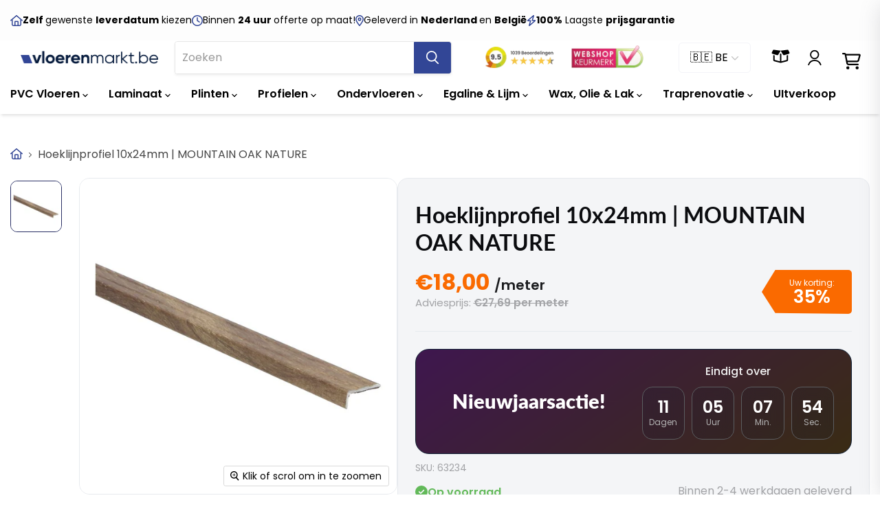

--- FILE ---
content_type: text/html; charset=utf-8
request_url: https://www.vloerenmarkt.be/products/hoeklijnprofiel-10x24-5mm-mountain-oak-nature
body_size: 52784
content:
<!doctype html>
<html class="no-js no-touch" lang="nl">
  <head>
    <script>
  // Google Consent Mode V2 integration script from Consentmo GDPR
  window.isenseRules = {};
  window.isenseRules.gcm = {
      gcmVersion: 2,
      integrationVersion: 2,
      initialState: 7,
      customChanges: false,
      consentUpdated: false,
      adsDataRedaction: true,
      urlPassthrough: false,
      storage: { ad_personalization: "granted", ad_storage: "granted", ad_user_data: "granted", analytics_storage: "granted", functionality_storage: "granted", personalization_storage: "granted", security_storage: "granted", wait_for_update: 500 }
  };
  window.isenseRules.initializeGcm = function (rules) {
    let initialState = rules.initialState;
    let analyticsBlocked = initialState === 0 || initialState === 3 || initialState === 6 || initialState === 7;
    let marketingBlocked = initialState === 0 || initialState === 2 || initialState === 5 || initialState === 7;
    let functionalityBlocked = initialState === 4 || initialState === 5 || initialState === 6 || initialState === 7;

    let gdprCache = localStorage.getItem('gdprCache') ? JSON.parse(localStorage.getItem('gdprCache')) : null;
    if (gdprCache && typeof gdprCache.updatedPreferences !== "undefined") {
      let updatedPreferences = gdprCache && typeof gdprCache.updatedPreferences !== "undefined" ? gdprCache.updatedPreferences : null;
      analyticsBlocked = parseInt(updatedPreferences.indexOf('analytics')) > -1;
      marketingBlocked = parseInt(updatedPreferences.indexOf('marketing')) > -1;
      functionalityBlocked = parseInt(updatedPreferences.indexOf('functionality')) > -1;

      rules.consentUpdated = true;
    }
    
    isenseRules.gcm = {
      ...rules,
      storage: {
        ad_personalization: marketingBlocked ? "denied" : "granted",
        ad_storage: marketingBlocked ? "denied" : "granted",
        ad_user_data: marketingBlocked ? "denied" : "granted",
        analytics_storage: analyticsBlocked ? "denied" : "granted",
        functionality_storage: functionalityBlocked ? "denied" : "granted",
        personalization_storage: functionalityBlocked ? "denied" : "granted",
        security_storage: "granted",
        wait_for_update: 500
      },
    };
  }

  // Google Consent Mode - initialization start
  window.isenseRules.initializeGcm({
    ...window.isenseRules.gcm,
    adsDataRedaction: true,
    urlPassthrough: false,
    initialState: 7
  });

  /*
  * initialState acceptable values:
  * 0 - Set both ad_storage and analytics_storage to denied
  * 1 - Set all categories to granted
  * 2 - Set only ad_storage to denied
  * 3 - Set only analytics_storage to denied
  * 4 - Set only functionality_storage to denied
  * 5 - Set both ad_storage and functionality_storage to denied
  * 6 - Set both analytics_storage and functionality_storage to denied
  * 7 - Set all categories to denied
  */

  window.dataLayer = window.dataLayer || [];
  function gtag() { window.dataLayer.push(arguments); }
  gtag("consent", "default", isenseRules.gcm.storage);
  isenseRules.gcm.adsDataRedaction && gtag("set", "ads_data_redaction", isenseRules.gcm.adsDataRedaction);
  isenseRules.gcm.urlPassthrough && gtag("set", "url_passthrough", isenseRules.gcm.urlPassthrough);
</script>

    <script>
      window.Store = window.Store || {};
      window.Store.id = 67561062695;
    </script>

    <meta charset="utf-8">
    <meta http-equiv="x-ua-compatible" content="IE=edge">

    
    <script defer src="//www.vloerenmarkt.be/cdn/shop/t/10/assets/helpers.js?v=77591954935651533791727689759"></script>

    <link rel="preconnect" href="https://cdn.shopify.com">
    <link rel="preconnect" href="https://fonts.shopifycdn.com">
    <link rel="preconnect" href="https://v.shopify.com">
    <link rel="preconnect" href="https://cdn.shopifycloud.com">

    <link rel="preconnect" href="https://fonts.googleapis.com">
    <link rel="preconnect" href="https://fonts.gstatic.com" crossorigin>
    <link
      href="https://fonts.googleapis.com/css2?family=Poppins:ital,wght@0,100;0,200;0,300;0,400;0,500;0,600;0,700;0,800;0,900;1,100;1,200;1,300;1,400;1,500;1,600;1,700;1,800;1,900&display=swap"
      rel="stylesheet"
    >
    <link
      rel="preconnect"
      href="https://fonts.gstatic.com"
      crossorigin
    >

    <link rel="stylesheet" href="https://cdn.jsdelivr.net/npm/swiper@10/swiper-bundle.min.css">
    <script src="https://cdn.jsdelivr.net/npm/swiper@11/swiper-element-bundle.min.js" defer></script>

    
  <link rel="alternate" hreflang="nl" href="https://www.vloerenmarkt.nl/products/hoeklijnprofiel-10x24-5mm-mountain-oak-nature">


    




    <link
      media="print"
      onload="this.onload=null;this.removeAttribute('media');"
      href="https://fonts.googleapis.com/css2?family=Fira+Code:wght@600;700&display=swap"
      rel="stylesheet"
    >

    <script src="//www.vloerenmarkt.be/cdn/shop/t/10/assets/js.cookie.min.js?v=119200253577595126041683018986" defer="defer"></script>
    <script
      type="module"
      src="//www.vloerenmarkt.be/cdn/shop/t/10/assets/sample.js?v=84504445289371131451742476836"
      defer="defer"
    ></script>

    

    
    

    

    
    
  <link rel="shortcut icon" href="//www.vloerenmarkt.be/cdn/shop/files/favicon_32x32.png?v=1678894695" type="image/png">


    
      
          
            
            <link rel="canonical" href="https://www.vloerenmarkt.be/products/hoeklijnprofiel-10x24-5mm-mountain-oak-nature">
          
      
    

    <meta name="viewport" content="width=device-width, initial-scale=1">

    
    



















<meta property="og:site_name" content="Vloerenmarkt.nl">
<meta property="og:url" content="https://www.vloerenmarkt.be/products/hoeklijnprofiel-10x24-5mm-mountain-oak-nature">


  <meta property="og:title" content="Hoeklijnprofiel 10x24mm | MOUNTAIN OAK NATURE">


<meta property="og:type" content="website">


  <meta property="og:description" content="Bekijk ons grote assortiment PVC vloeren, Laminaat, Plinten &amp; Profielen! 100% Laagste prijsgarantie ✓ Dé Goedkoopste Vloerenwinkel ✓  GRATIS STALEN ✓ Vraag vrijblijvend offerte aan ✓ Al ruim 25 jaar actief in de vloeren ">





    
    
    

    
    
    <meta
      property="og:image"
      content="https://www.vloerenmarkt.be/cdn/shop/products/63234_1200x1200.jpg?v=1676639625"
    />
    <meta
      property="og:image:secure_url"
      content="https://www.vloerenmarkt.be/cdn/shop/products/63234_1200x1200.jpg?v=1676639625"
    />
    <meta property="og:image:width" content="1200" />
    <meta property="og:image:height" content="1200" />
    
    
    <meta property="og:image:alt" content="Hoeklijnprofiel 10x24.5mm mountain oak nature" />
  
















<meta name="twitter:title" content="Hoeklijnprofiel 10x24mm | MOUNTAIN OAK NATURE">
<meta name="twitter:description" content="Bekijk ons grote assortiment PVC vloeren, Laminaat, Plinten &amp; Profielen! 100% Laagste prijsgarantie ✓ Dé Goedkoopste Vloerenwinkel ✓  GRATIS STALEN ✓ Vraag vrijblijvend offerte aan ✓ Al ruim 25 jaar actief in de vloeren ">


    
    
    
      
      
      <meta name="twitter:card" content="summary">
    
    
    <meta
      property="twitter:image"
      content="https://www.vloerenmarkt.be/cdn/shop/products/63234_1200x1200_crop_center.jpg?v=1676639625"
    />
    <meta property="twitter:image:width" content="1200" />
    <meta property="twitter:image:height" content="1200" />
    
    
    <meta property="twitter:image:alt" content="Hoeklijnprofiel 10x24.5mm mountain oak nature" />
  


    <link
      rel="preload"
      href="//www.vloerenmarkt.be/cdn/fonts/poppins/poppins_n6.aa29d4918bc243723d56b59572e18228ed0786f6.woff2"
      as="font"
      crossorigin="anonymous"
    >
    <link
      rel="preload"
      as="style"
      href="//www.vloerenmarkt.be/cdn/shop/t/10/assets/theme.css?v=92299117071631428171762514526"
    ><script
      async
      src="https://kit.fontawesome.com/1e1f1676cd.js"
      crossorigin="anonymous"
    ></script>

    <script>window.performance && window.performance.mark && window.performance.mark('shopify.content_for_header.start');</script><meta name="google-site-verification" content="0TCgKLPaCVnzkiJ-4vQKpBsiJ-Q_bKDlxc10jxCAuE8">
<meta id="shopify-digital-wallet" name="shopify-digital-wallet" content="/67561062695/digital_wallets/dialog">
<meta name="shopify-checkout-api-token" content="2af04750a68fefa8ab2838f05dd48c8d">
<meta id="in-context-paypal-metadata" data-shop-id="67561062695" data-venmo-supported="false" data-environment="production" data-locale="nl_NL" data-paypal-v4="true" data-currency="EUR">
<link rel="alternate" hreflang="x-default" href="https://www.vloerenmarkt.nl/products/hoeklijnprofiel-10x24-5mm-mountain-oak-nature">
<link rel="alternate" hreflang="nl" href="https://www.vloerenmarkt.nl/products/hoeklijnprofiel-10x24-5mm-mountain-oak-nature">
<link rel="alternate" hreflang="nl-BE" href="https://www.vloerenmarkt.be/products/hoeklijnprofiel-10x24-5mm-mountain-oak-nature">
<link rel="alternate" type="application/json+oembed" href="https://www.vloerenmarkt.be/products/hoeklijnprofiel-10x24-5mm-mountain-oak-nature.oembed">
<script async="async" src="/checkouts/internal/preloads.js?locale=nl-BE"></script>
<link rel="preconnect" href="https://shop.app" crossorigin="anonymous">
<script async="async" src="https://shop.app/checkouts/internal/preloads.js?locale=nl-BE&shop_id=67561062695" crossorigin="anonymous"></script>
<script id="shopify-features" type="application/json">{"accessToken":"2af04750a68fefa8ab2838f05dd48c8d","betas":["rich-media-storefront-analytics"],"domain":"www.vloerenmarkt.be","predictiveSearch":true,"shopId":67561062695,"locale":"nl"}</script>
<script>var Shopify = Shopify || {};
Shopify.shop = "vloerenmarkt-nl.myshopify.com";
Shopify.locale = "nl";
Shopify.currency = {"active":"EUR","rate":"1.0"};
Shopify.country = "BE";
Shopify.theme = {"name":"shopify-vloerenmarkt\/master","id":148990722393,"schema_name":"Empire","schema_version":"7.2.1","theme_store_id":null,"role":"main"};
Shopify.theme.handle = "null";
Shopify.theme.style = {"id":null,"handle":null};
Shopify.cdnHost = "www.vloerenmarkt.be/cdn";
Shopify.routes = Shopify.routes || {};
Shopify.routes.root = "/";</script>
<script type="module">!function(o){(o.Shopify=o.Shopify||{}).modules=!0}(window);</script>
<script>!function(o){function n(){var o=[];function n(){o.push(Array.prototype.slice.apply(arguments))}return n.q=o,n}var t=o.Shopify=o.Shopify||{};t.loadFeatures=n(),t.autoloadFeatures=n()}(window);</script>
<script>
  window.ShopifyPay = window.ShopifyPay || {};
  window.ShopifyPay.apiHost = "shop.app\/pay";
  window.ShopifyPay.redirectState = null;
</script>
<script id="shop-js-analytics" type="application/json">{"pageType":"product"}</script>
<script defer="defer" async type="module" src="//www.vloerenmarkt.be/cdn/shopifycloud/shop-js/modules/v2/client.init-shop-cart-sync_C6i3jkHJ.nl.esm.js"></script>
<script defer="defer" async type="module" src="//www.vloerenmarkt.be/cdn/shopifycloud/shop-js/modules/v2/chunk.common_BswcWXXM.esm.js"></script>
<script type="module">
  await import("//www.vloerenmarkt.be/cdn/shopifycloud/shop-js/modules/v2/client.init-shop-cart-sync_C6i3jkHJ.nl.esm.js");
await import("//www.vloerenmarkt.be/cdn/shopifycloud/shop-js/modules/v2/chunk.common_BswcWXXM.esm.js");

  window.Shopify.SignInWithShop?.initShopCartSync?.({"fedCMEnabled":true,"windoidEnabled":true});

</script>
<script>
  window.Shopify = window.Shopify || {};
  if (!window.Shopify.featureAssets) window.Shopify.featureAssets = {};
  window.Shopify.featureAssets['shop-js'] = {"shop-cart-sync":["modules/v2/client.shop-cart-sync_CZ94901E.nl.esm.js","modules/v2/chunk.common_BswcWXXM.esm.js"],"init-fed-cm":["modules/v2/client.init-fed-cm_Bhxzq1Av.nl.esm.js","modules/v2/chunk.common_BswcWXXM.esm.js"],"init-windoid":["modules/v2/client.init-windoid_DaWlpY2d.nl.esm.js","modules/v2/chunk.common_BswcWXXM.esm.js"],"init-shop-email-lookup-coordinator":["modules/v2/client.init-shop-email-lookup-coordinator_gutOgwhz.nl.esm.js","modules/v2/chunk.common_BswcWXXM.esm.js"],"shop-cash-offers":["modules/v2/client.shop-cash-offers_CvzbeIcj.nl.esm.js","modules/v2/chunk.common_BswcWXXM.esm.js","modules/v2/chunk.modal_DrlAPDrt.esm.js"],"shop-button":["modules/v2/client.shop-button_C6AYsd0g.nl.esm.js","modules/v2/chunk.common_BswcWXXM.esm.js"],"shop-toast-manager":["modules/v2/client.shop-toast-manager_CNZwTRsQ.nl.esm.js","modules/v2/chunk.common_BswcWXXM.esm.js"],"avatar":["modules/v2/client.avatar_BTnouDA3.nl.esm.js"],"pay-button":["modules/v2/client.pay-button_D0CY5Z72.nl.esm.js","modules/v2/chunk.common_BswcWXXM.esm.js"],"init-shop-cart-sync":["modules/v2/client.init-shop-cart-sync_C6i3jkHJ.nl.esm.js","modules/v2/chunk.common_BswcWXXM.esm.js"],"shop-login-button":["modules/v2/client.shop-login-button_9WsqYXnS.nl.esm.js","modules/v2/chunk.common_BswcWXXM.esm.js","modules/v2/chunk.modal_DrlAPDrt.esm.js"],"init-customer-accounts-sign-up":["modules/v2/client.init-customer-accounts-sign-up_CsVy15L-.nl.esm.js","modules/v2/client.shop-login-button_9WsqYXnS.nl.esm.js","modules/v2/chunk.common_BswcWXXM.esm.js","modules/v2/chunk.modal_DrlAPDrt.esm.js"],"init-shop-for-new-customer-accounts":["modules/v2/client.init-shop-for-new-customer-accounts_BGMyI5yD.nl.esm.js","modules/v2/client.shop-login-button_9WsqYXnS.nl.esm.js","modules/v2/chunk.common_BswcWXXM.esm.js","modules/v2/chunk.modal_DrlAPDrt.esm.js"],"init-customer-accounts":["modules/v2/client.init-customer-accounts_BCKHF9sU.nl.esm.js","modules/v2/client.shop-login-button_9WsqYXnS.nl.esm.js","modules/v2/chunk.common_BswcWXXM.esm.js","modules/v2/chunk.modal_DrlAPDrt.esm.js"],"shop-follow-button":["modules/v2/client.shop-follow-button_CcVMvnCK.nl.esm.js","modules/v2/chunk.common_BswcWXXM.esm.js","modules/v2/chunk.modal_DrlAPDrt.esm.js"],"checkout-modal":["modules/v2/client.checkout-modal_DXQEEo_K.nl.esm.js","modules/v2/chunk.common_BswcWXXM.esm.js","modules/v2/chunk.modal_DrlAPDrt.esm.js"],"lead-capture":["modules/v2/client.lead-capture_DIAGFvma.nl.esm.js","modules/v2/chunk.common_BswcWXXM.esm.js","modules/v2/chunk.modal_DrlAPDrt.esm.js"],"shop-login":["modules/v2/client.shop-login_Dqs9bWtE.nl.esm.js","modules/v2/chunk.common_BswcWXXM.esm.js","modules/v2/chunk.modal_DrlAPDrt.esm.js"],"payment-terms":["modules/v2/client.payment-terms_BENis1BN.nl.esm.js","modules/v2/chunk.common_BswcWXXM.esm.js","modules/v2/chunk.modal_DrlAPDrt.esm.js"]};
</script>
<script>(function() {
  var isLoaded = false;
  function asyncLoad() {
    if (isLoaded) return;
    isLoaded = true;
    var urls = ["https:\/\/d9fvwtvqz2fm1.cloudfront.net\/shop\/js\/discount-on-cart-pro.min.js?shop=vloerenmarkt-nl.myshopify.com","https:\/\/cdn-app.cart-bot.net\/public\/js\/append.js?shop=vloerenmarkt-nl.myshopify.com","https:\/\/cdn1.profitmetrics.io\/233911728A902C25\/shopify-bundle.js?shop=vloerenmarkt-nl.myshopify.com"];
    for (var i = 0; i < urls.length; i++) {
      var s = document.createElement('script');
      s.type = 'text/javascript';
      s.async = true;
      s.src = urls[i];
      var x = document.getElementsByTagName('script')[0];
      x.parentNode.insertBefore(s, x);
    }
  };
  if(window.attachEvent) {
    window.attachEvent('onload', asyncLoad);
  } else {
    window.addEventListener('load', asyncLoad, false);
  }
})();</script>
<script id="__st">var __st={"a":67561062695,"offset":3600,"reqid":"c6a28dd8-cfd0-429b-8220-745e37eee7f9-1768931515","pageurl":"www.vloerenmarkt.be\/products\/hoeklijnprofiel-10x24-5mm-mountain-oak-nature","u":"7840e7632f95","p":"product","rtyp":"product","rid":8130343141671};</script>
<script>window.ShopifyPaypalV4VisibilityTracking = true;</script>
<script id="captcha-bootstrap">!function(){'use strict';const t='contact',e='account',n='new_comment',o=[[t,t],['blogs',n],['comments',n],[t,'customer']],c=[[e,'customer_login'],[e,'guest_login'],[e,'recover_customer_password'],[e,'create_customer']],r=t=>t.map((([t,e])=>`form[action*='/${t}']:not([data-nocaptcha='true']) input[name='form_type'][value='${e}']`)).join(','),a=t=>()=>t?[...document.querySelectorAll(t)].map((t=>t.form)):[];function s(){const t=[...o],e=r(t);return a(e)}const i='password',u='form_key',d=['recaptcha-v3-token','g-recaptcha-response','h-captcha-response',i],f=()=>{try{return window.sessionStorage}catch{return}},m='__shopify_v',_=t=>t.elements[u];function p(t,e,n=!1){try{const o=window.sessionStorage,c=JSON.parse(o.getItem(e)),{data:r}=function(t){const{data:e,action:n}=t;return t[m]||n?{data:e,action:n}:{data:t,action:n}}(c);for(const[e,n]of Object.entries(r))t.elements[e]&&(t.elements[e].value=n);n&&o.removeItem(e)}catch(o){console.error('form repopulation failed',{error:o})}}const l='form_type',E='cptcha';function T(t){t.dataset[E]=!0}const w=window,h=w.document,L='Shopify',v='ce_forms',y='captcha';let A=!1;((t,e)=>{const n=(g='f06e6c50-85a8-45c8-87d0-21a2b65856fe',I='https://cdn.shopify.com/shopifycloud/storefront-forms-hcaptcha/ce_storefront_forms_captcha_hcaptcha.v1.5.2.iife.js',D={infoText:'Beschermd door hCaptcha',privacyText:'Privacy',termsText:'Voorwaarden'},(t,e,n)=>{const o=w[L][v],c=o.bindForm;if(c)return c(t,g,e,D).then(n);var r;o.q.push([[t,g,e,D],n]),r=I,A||(h.body.append(Object.assign(h.createElement('script'),{id:'captcha-provider',async:!0,src:r})),A=!0)});var g,I,D;w[L]=w[L]||{},w[L][v]=w[L][v]||{},w[L][v].q=[],w[L][y]=w[L][y]||{},w[L][y].protect=function(t,e){n(t,void 0,e),T(t)},Object.freeze(w[L][y]),function(t,e,n,w,h,L){const[v,y,A,g]=function(t,e,n){const i=e?o:[],u=t?c:[],d=[...i,...u],f=r(d),m=r(i),_=r(d.filter((([t,e])=>n.includes(e))));return[a(f),a(m),a(_),s()]}(w,h,L),I=t=>{const e=t.target;return e instanceof HTMLFormElement?e:e&&e.form},D=t=>v().includes(t);t.addEventListener('submit',(t=>{const e=I(t);if(!e)return;const n=D(e)&&!e.dataset.hcaptchaBound&&!e.dataset.recaptchaBound,o=_(e),c=g().includes(e)&&(!o||!o.value);(n||c)&&t.preventDefault(),c&&!n&&(function(t){try{if(!f())return;!function(t){const e=f();if(!e)return;const n=_(t);if(!n)return;const o=n.value;o&&e.removeItem(o)}(t);const e=Array.from(Array(32),(()=>Math.random().toString(36)[2])).join('');!function(t,e){_(t)||t.append(Object.assign(document.createElement('input'),{type:'hidden',name:u})),t.elements[u].value=e}(t,e),function(t,e){const n=f();if(!n)return;const o=[...t.querySelectorAll(`input[type='${i}']`)].map((({name:t})=>t)),c=[...d,...o],r={};for(const[a,s]of new FormData(t).entries())c.includes(a)||(r[a]=s);n.setItem(e,JSON.stringify({[m]:1,action:t.action,data:r}))}(t,e)}catch(e){console.error('failed to persist form',e)}}(e),e.submit())}));const S=(t,e)=>{t&&!t.dataset[E]&&(n(t,e.some((e=>e===t))),T(t))};for(const o of['focusin','change'])t.addEventListener(o,(t=>{const e=I(t);D(e)&&S(e,y())}));const B=e.get('form_key'),M=e.get(l),P=B&&M;t.addEventListener('DOMContentLoaded',(()=>{const t=y();if(P)for(const e of t)e.elements[l].value===M&&p(e,B);[...new Set([...A(),...v().filter((t=>'true'===t.dataset.shopifyCaptcha))])].forEach((e=>S(e,t)))}))}(h,new URLSearchParams(w.location.search),n,t,e,['guest_login'])})(!0,!0)}();</script>
<script integrity="sha256-4kQ18oKyAcykRKYeNunJcIwy7WH5gtpwJnB7kiuLZ1E=" data-source-attribution="shopify.loadfeatures" defer="defer" src="//www.vloerenmarkt.be/cdn/shopifycloud/storefront/assets/storefront/load_feature-a0a9edcb.js" crossorigin="anonymous"></script>
<script crossorigin="anonymous" defer="defer" src="//www.vloerenmarkt.be/cdn/shopifycloud/storefront/assets/shopify_pay/storefront-65b4c6d7.js?v=20250812"></script>
<script data-source-attribution="shopify.dynamic_checkout.dynamic.init">var Shopify=Shopify||{};Shopify.PaymentButton=Shopify.PaymentButton||{isStorefrontPortableWallets:!0,init:function(){window.Shopify.PaymentButton.init=function(){};var t=document.createElement("script");t.src="https://www.vloerenmarkt.be/cdn/shopifycloud/portable-wallets/latest/portable-wallets.nl.js",t.type="module",document.head.appendChild(t)}};
</script>
<script data-source-attribution="shopify.dynamic_checkout.buyer_consent">
  function portableWalletsHideBuyerConsent(e){var t=document.getElementById("shopify-buyer-consent"),n=document.getElementById("shopify-subscription-policy-button");t&&n&&(t.classList.add("hidden"),t.setAttribute("aria-hidden","true"),n.removeEventListener("click",e))}function portableWalletsShowBuyerConsent(e){var t=document.getElementById("shopify-buyer-consent"),n=document.getElementById("shopify-subscription-policy-button");t&&n&&(t.classList.remove("hidden"),t.removeAttribute("aria-hidden"),n.addEventListener("click",e))}window.Shopify?.PaymentButton&&(window.Shopify.PaymentButton.hideBuyerConsent=portableWalletsHideBuyerConsent,window.Shopify.PaymentButton.showBuyerConsent=portableWalletsShowBuyerConsent);
</script>
<script data-source-attribution="shopify.dynamic_checkout.cart.bootstrap">document.addEventListener("DOMContentLoaded",(function(){function t(){return document.querySelector("shopify-accelerated-checkout-cart, shopify-accelerated-checkout")}if(t())Shopify.PaymentButton.init();else{new MutationObserver((function(e,n){t()&&(Shopify.PaymentButton.init(),n.disconnect())})).observe(document.body,{childList:!0,subtree:!0})}}));
</script>
<link id="shopify-accelerated-checkout-styles" rel="stylesheet" media="screen" href="https://www.vloerenmarkt.be/cdn/shopifycloud/portable-wallets/latest/accelerated-checkout-backwards-compat.css" crossorigin="anonymous">
<style id="shopify-accelerated-checkout-cart">
        #shopify-buyer-consent {
  margin-top: 1em;
  display: inline-block;
  width: 100%;
}

#shopify-buyer-consent.hidden {
  display: none;
}

#shopify-subscription-policy-button {
  background: none;
  border: none;
  padding: 0;
  text-decoration: underline;
  font-size: inherit;
  cursor: pointer;
}

#shopify-subscription-policy-button::before {
  box-shadow: none;
}

      </style>
<link rel="stylesheet" media="screen" href="//www.vloerenmarkt.be/cdn/shop/t/10/compiled_assets/styles.css?v=21718">
<script id="snippets-script" data-snippets="product" defer="defer" src="//www.vloerenmarkt.be/cdn/shop/t/10/compiled_assets/snippet-scripts.js?v=21718"></script>
<script>window.performance && window.performance.mark && window.performance.mark('shopify.content_for_header.end');</script>

    <link href="//www.vloerenmarkt.be/cdn/shop/t/10/assets/theme.css?v=92299117071631428171762514526" rel="stylesheet" type="text/css" media="all" />
    <link href="//www.vloerenmarkt.be/cdn/shop/t/10/assets/custom.css?v=110662436135273851851767873763" rel="stylesheet" type="text/css" media="all" />

    
    <script>
      window.Theme = window.Theme || {};
      window.Theme.version = '7.2.1';
      window.Theme.name = 'Empire';
      window.Theme.routes = {
        root_url: '/',
        account_url: '/account',
        account_login_url: 'https://www.vloerenmarkt.be/customer_authentication/redirect?locale=nl&region_country=BE',
        account_logout_url: '/account/logout',
        account_register_url: '/account/register',
        account_addresses_url: '/account/addresses',
        collections_url: '/collections',
        all_products_collection_url: '/collections/all',
        search_url: '/search',
        cart_url: '/cart',
        cart_add_url: '/cart/add',
        cart_change_url: '/cart/change',
        cart_clear_url: '/cart/clear',
        product_recommendations_url: '/recommendations/products',
      };
    </script>
    

    <!-- Twitter conversion tracking base code -->
    <script>
      !function(e,t,n,s,u,a){e.twq||(s=e.twq=function(){s.exe?s.exe.apply(s,arguments):s.queue.push(arguments);
      },s.version=‘1.1’,s.queue=[],u=t.createElement(n),u.async=!0,u.src=‘https://static.ads-twitter.com/uwt.js’,
      a=t.getElementsByTagName(n)[0],a.parentNode.insertBefore(u,a))}(window,document,‘script’);
      twq(‘config’,‘pndn1’);
    </script>
    <!-- End Twitter conversion tracking base code -->

    <!-- begin-boost-pfs-filter-css -->
    <link rel="preload stylesheet" href="//www.vloerenmarkt.be/cdn/shop/t/10/assets/boost-pfs-instant-search.css?v=146474835330714392691683018986" as="style"><link href="//www.vloerenmarkt.be/cdn/shop/t/10/assets/boost-pfs-custom.css?v=183202265135104514951683018999" rel="stylesheet" type="text/css" media="all" />
<style data-id="boost-pfs-style">
    .boost-pfs-filter-option-title-text {}

   .boost-pfs-filter-tree-v .boost-pfs-filter-option-title-text:before {}
    .boost-pfs-filter-tree-v .boost-pfs-filter-option.boost-pfs-filter-option-collapsed .boost-pfs-filter-option-title-text:before {}
    .boost-pfs-filter-tree-h .boost-pfs-filter-option-title-heading:before {}

    .boost-pfs-filter-refine-by .boost-pfs-filter-option-title h3 {}

    .boost-pfs-filter-option-content .boost-pfs-filter-option-item-list .boost-pfs-filter-option-item button,
    .boost-pfs-filter-option-content .boost-pfs-filter-option-item-list .boost-pfs-filter-option-item .boost-pfs-filter-button,
    .boost-pfs-filter-option-range-amount input,
    .boost-pfs-filter-tree-v .boost-pfs-filter-refine-by .boost-pfs-filter-refine-by-items .refine-by-item,
    .boost-pfs-filter-refine-by-wrapper-v .boost-pfs-filter-refine-by .boost-pfs-filter-refine-by-items .refine-by-item,
    .boost-pfs-filter-refine-by .boost-pfs-filter-option-title,
    .boost-pfs-filter-refine-by .boost-pfs-filter-refine-by-items .refine-by-item>a,
    .boost-pfs-filter-refine-by>span,
    .boost-pfs-filter-clear,
    .boost-pfs-filter-clear-all{}
    .boost-pfs-filter-tree-h .boost-pfs-filter-pc .boost-pfs-filter-refine-by-items .refine-by-item .boost-pfs-filter-clear .refine-by-type,
    .boost-pfs-filter-refine-by-wrapper-h .boost-pfs-filter-pc .boost-pfs-filter-refine-by-items .refine-by-item .boost-pfs-filter-clear .refine-by-type {}

    .boost-pfs-filter-option-multi-level-collections .boost-pfs-filter-option-multi-level-list .boost-pfs-filter-option-item .boost-pfs-filter-button-arrow .boost-pfs-arrow:before,
    .boost-pfs-filter-option-multi-level-tag .boost-pfs-filter-option-multi-level-list .boost-pfs-filter-option-item .boost-pfs-filter-button-arrow .boost-pfs-arrow:before {}

    .boost-pfs-filter-refine-by-wrapper-v .boost-pfs-filter-refine-by .boost-pfs-filter-refine-by-items .refine-by-item .boost-pfs-filter-clear:after,
    .boost-pfs-filter-refine-by-wrapper-v .boost-pfs-filter-refine-by .boost-pfs-filter-refine-by-items .refine-by-item .boost-pfs-filter-clear:before,
    .boost-pfs-filter-tree-v .boost-pfs-filter-refine-by .boost-pfs-filter-refine-by-items .refine-by-item .boost-pfs-filter-clear:after,
    .boost-pfs-filter-tree-v .boost-pfs-filter-refine-by .boost-pfs-filter-refine-by-items .refine-by-item .boost-pfs-filter-clear:before,
    .boost-pfs-filter-refine-by-wrapper-h .boost-pfs-filter-pc .boost-pfs-filter-refine-by-items .refine-by-item .boost-pfs-filter-clear:after,
    .boost-pfs-filter-refine-by-wrapper-h .boost-pfs-filter-pc .boost-pfs-filter-refine-by-items .refine-by-item .boost-pfs-filter-clear:before,
    .boost-pfs-filter-tree-h .boost-pfs-filter-pc .boost-pfs-filter-refine-by-items .refine-by-item .boost-pfs-filter-clear:after,
    .boost-pfs-filter-tree-h .boost-pfs-filter-pc .boost-pfs-filter-refine-by-items .refine-by-item .boost-pfs-filter-clear:before {}
    .boost-pfs-filter-option-range-slider .noUi-value-horizontal {}

    .boost-pfs-filter-tree-mobile-button button,
    .boost-pfs-filter-top-sorting-mobile button {}
    .boost-pfs-filter-top-sorting-mobile button>span:after {}
  </style>

    <!-- end-boost-pfs-filter-css -->
    <style type='text/css'>
    :root {--delivery-country-image-url:url("https://dc.codericp.com/delivery/code_f.png");}
    .icon-ad_f{background-image:var(--delivery-country-image-url);background-position:0 0;width:20px;height:12px}.icon-ae_f{background-image:var(--delivery-country-image-url);background-position:-21px 0;width:20px;height:12px}.icon-af_f{background-image:var(--delivery-country-image-url);background-position:0 -13px;width:20px;height:12px}.icon-ag_f{background-image:var(--delivery-country-image-url);background-position:-21px -13px;width:20px;height:12px}.icon-ai_f{background-image:var(--delivery-country-image-url);background-position:0 -26px;width:20px;height:12px}.icon-al_f{background-image:var(--delivery-country-image-url);background-position:-21px -26px;width:20px;height:12px}.icon-am_f{background-image:var(--delivery-country-image-url);background-position:-42px 0;width:20px;height:12px}.icon-ao_f{background-image:var(--delivery-country-image-url);background-position:-42px -13px;width:20px;height:12px}.icon-aq_f{background-image:var(--delivery-country-image-url);background-position:-42px -26px;width:20px;height:12px}.icon-ar_f{background-image:var(--delivery-country-image-url);background-position:0 -39px;width:20px;height:12px}.icon-as_f{background-image:var(--delivery-country-image-url);background-position:-21px -39px;width:20px;height:12px}.icon-at_f{background-image:var(--delivery-country-image-url);background-position:-42px -39px;width:20px;height:12px}.icon-au_f{background-image:var(--delivery-country-image-url);background-position:-63px 0;width:20px;height:12px}.icon-aw_f{background-image:var(--delivery-country-image-url);background-position:-63px -13px;width:20px;height:12px}.icon-ax_f{background-image:var(--delivery-country-image-url);background-position:-63px -26px;width:20px;height:12px}.icon-az_f{background-image:var(--delivery-country-image-url);background-position:-63px -39px;width:20px;height:12px}.icon-ba_f{background-image:var(--delivery-country-image-url);background-position:0 -52px;width:20px;height:12px}.icon-bb_f{background-image:var(--delivery-country-image-url);background-position:-21px -52px;width:20px;height:12px}.icon-bd_f{background-image:var(--delivery-country-image-url);background-position:-42px -52px;width:20px;height:12px}.icon-be_f{background-image:var(--delivery-country-image-url);background-position:-63px -52px;width:20px;height:12px}.icon-bf_f{background-image:var(--delivery-country-image-url);background-position:0 -65px;width:20px;height:12px}.icon-bg_f{background-image:var(--delivery-country-image-url);background-position:-21px -65px;width:20px;height:12px}.icon-bh_f{background-image:var(--delivery-country-image-url);background-position:-42px -65px;width:20px;height:12px}.icon-bi_f{background-image:var(--delivery-country-image-url);background-position:-63px -65px;width:20px;height:12px}.icon-bj_f{background-image:var(--delivery-country-image-url);background-position:-84px 0;width:20px;height:12px}.icon-bl_f{background-image:var(--delivery-country-image-url);background-position:-84px -13px;width:20px;height:12px}.icon-bm_f{background-image:var(--delivery-country-image-url);background-position:-84px -26px;width:20px;height:12px}.icon-bn_f{background-image:var(--delivery-country-image-url);background-position:-84px -39px;width:20px;height:12px}.icon-bo_f{background-image:var(--delivery-country-image-url);background-position:-84px -52px;width:20px;height:12px}.icon-bq_f{background-image:var(--delivery-country-image-url);background-position:-84px -65px;width:20px;height:12px}.icon-br_f{background-image:var(--delivery-country-image-url);background-position:0 -78px;width:20px;height:12px}.icon-bs_f{background-image:var(--delivery-country-image-url);background-position:-21px -78px;width:20px;height:12px}.icon-bt_f{background-image:var(--delivery-country-image-url);background-position:-42px -78px;width:20px;height:12px}.icon-bv_f{background-image:var(--delivery-country-image-url);background-position:-63px -78px;width:20px;height:12px}.icon-bw_f{background-image:var(--delivery-country-image-url);background-position:-84px -78px;width:20px;height:12px}.icon-by_f{background-image:var(--delivery-country-image-url);background-position:0 -91px;width:20px;height:12px}.icon-bz_f{background-image:var(--delivery-country-image-url);background-position:-21px -91px;width:20px;height:12px}.icon-ca_f{background-image:var(--delivery-country-image-url);background-position:-42px -91px;width:20px;height:12px}.icon-cc_f{background-image:var(--delivery-country-image-url);background-position:-63px -91px;width:20px;height:12px}.icon-cd_f{background-image:var(--delivery-country-image-url);background-position:-84px -91px;width:20px;height:12px}.icon-cf_f{background-image:var(--delivery-country-image-url);background-position:-105px 0;width:20px;height:12px}.icon-cg_f{background-image:var(--delivery-country-image-url);background-position:-105px -13px;width:20px;height:12px}.icon-ch_f{background-image:var(--delivery-country-image-url);background-position:-105px -26px;width:20px;height:12px}.icon-ci_f{background-image:var(--delivery-country-image-url);background-position:-105px -39px;width:20px;height:12px}.icon-ck_f{background-image:var(--delivery-country-image-url);background-position:-105px -52px;width:20px;height:12px}.icon-cl_f{background-image:var(--delivery-country-image-url);background-position:-105px -65px;width:20px;height:12px}.icon-cm_f{background-image:var(--delivery-country-image-url);background-position:-105px -78px;width:20px;height:12px}.icon-cn_f{background-image:var(--delivery-country-image-url);background-position:-105px -91px;width:20px;height:12px}.icon-co_f{background-image:var(--delivery-country-image-url);background-position:0 -104px;width:20px;height:12px}.icon-cr_f{background-image:var(--delivery-country-image-url);background-position:-21px -104px;width:20px;height:12px}.icon-cu_f{background-image:var(--delivery-country-image-url);background-position:-42px -104px;width:20px;height:12px}.icon-cv_f{background-image:var(--delivery-country-image-url);background-position:-63px -104px;width:20px;height:12px}.icon-cw_f{background-image:var(--delivery-country-image-url);background-position:-84px -104px;width:20px;height:12px}.icon-cx_f{background-image:var(--delivery-country-image-url);background-position:-105px -104px;width:20px;height:12px}.icon-cy_f{background-image:var(--delivery-country-image-url);background-position:-126px 0;width:20px;height:12px}.icon-cz_f{background-image:var(--delivery-country-image-url);background-position:-126px -13px;width:20px;height:12px}.icon-de_f{background-image:var(--delivery-country-image-url);background-position:-126px -26px;width:20px;height:12px}.icon-dj_f{background-image:var(--delivery-country-image-url);background-position:-126px -39px;width:20px;height:12px}.icon-dk_f{background-image:var(--delivery-country-image-url);background-position:-126px -52px;width:20px;height:12px}.icon-dm_f{background-image:var(--delivery-country-image-url);background-position:-126px -65px;width:20px;height:12px}.icon-do_f{background-image:var(--delivery-country-image-url);background-position:-126px -78px;width:20px;height:12px}.icon-dz_f{background-image:var(--delivery-country-image-url);background-position:-126px -91px;width:20px;height:12px}.icon-ec_f{background-image:var(--delivery-country-image-url);background-position:-126px -104px;width:20px;height:12px}.icon-ee_f{background-image:var(--delivery-country-image-url);background-position:0 -117px;width:20px;height:12px}.icon-eg_f{background-image:var(--delivery-country-image-url);background-position:-21px -117px;width:20px;height:12px}.icon-eh_f{background-image:var(--delivery-country-image-url);background-position:-42px -117px;width:20px;height:12px}.icon-er_f{background-image:var(--delivery-country-image-url);background-position:-63px -117px;width:20px;height:12px}.icon-es_f{background-image:var(--delivery-country-image-url);background-position:-84px -117px;width:20px;height:12px}.icon-et_f{background-image:var(--delivery-country-image-url);background-position:-105px -117px;width:20px;height:12px}.icon-fi_f{background-image:var(--delivery-country-image-url);background-position:-126px -117px;width:20px;height:12px}.icon-fj_f{background-image:var(--delivery-country-image-url);background-position:0 -130px;width:20px;height:12px}.icon-fk_f{background-image:var(--delivery-country-image-url);background-position:-21px -130px;width:20px;height:12px}.icon-fm_f{background-image:var(--delivery-country-image-url);background-position:-42px -130px;width:20px;height:12px}.icon-fo_f{background-image:var(--delivery-country-image-url);background-position:-63px -130px;width:20px;height:12px}.icon-fr_f{background-image:var(--delivery-country-image-url);background-position:-84px -130px;width:20px;height:12px}.icon-ga_f{background-image:var(--delivery-country-image-url);background-position:-105px -130px;width:20px;height:12px}.icon-gb_f{background-image:var(--delivery-country-image-url);background-position:-126px -130px;width:20px;height:12px}.icon-gd_f{background-image:var(--delivery-country-image-url);background-position:-147px 0;width:20px;height:12px}.icon-ge_f{background-image:var(--delivery-country-image-url);background-position:-147px -13px;width:20px;height:12px}.icon-gf_f{background-image:var(--delivery-country-image-url);background-position:-147px -26px;width:20px;height:12px}.icon-gg_f{background-image:var(--delivery-country-image-url);background-position:-147px -39px;width:20px;height:12px}.icon-gh_f{background-image:var(--delivery-country-image-url);background-position:-147px -52px;width:20px;height:12px}.icon-gi_f{background-image:var(--delivery-country-image-url);background-position:-147px -65px;width:20px;height:12px}.icon-gl_f{background-image:var(--delivery-country-image-url);background-position:-147px -78px;width:20px;height:12px}.icon-gm_f{background-image:var(--delivery-country-image-url);background-position:-147px -91px;width:20px;height:12px}.icon-gn_f{background-image:var(--delivery-country-image-url);background-position:-147px -104px;width:20px;height:12px}.icon-gp_f{background-image:var(--delivery-country-image-url);background-position:-147px -117px;width:20px;height:12px}.icon-gq_f{background-image:var(--delivery-country-image-url);background-position:-147px -130px;width:20px;height:12px}.icon-gr_f{background-image:var(--delivery-country-image-url);background-position:0 -143px;width:20px;height:12px}.icon-gs_f{background-image:var(--delivery-country-image-url);background-position:-21px -143px;width:20px;height:12px}.icon-gt_f{background-image:var(--delivery-country-image-url);background-position:-42px -143px;width:20px;height:12px}.icon-gu_f{background-image:var(--delivery-country-image-url);background-position:-63px -143px;width:20px;height:12px}.icon-gw_f{background-image:var(--delivery-country-image-url);background-position:-84px -143px;width:20px;height:12px}.icon-gy_f{background-image:var(--delivery-country-image-url);background-position:-105px -143px;width:20px;height:12px}.icon-hk_f{background-image:var(--delivery-country-image-url);background-position:-126px -143px;width:20px;height:12px}.icon-hm_f{background-image:var(--delivery-country-image-url);background-position:-147px -143px;width:20px;height:12px}.icon-hn_f{background-image:var(--delivery-country-image-url);background-position:-168px 0;width:20px;height:12px}.icon-hr_f{background-image:var(--delivery-country-image-url);background-position:-168px -13px;width:20px;height:12px}.icon-ht_f{background-image:var(--delivery-country-image-url);background-position:-168px -26px;width:20px;height:12px}.icon-hu_f{background-image:var(--delivery-country-image-url);background-position:-168px -39px;width:20px;height:12px}.icon-id_f{background-image:var(--delivery-country-image-url);background-position:-168px -52px;width:20px;height:12px}.icon-ie_f{background-image:var(--delivery-country-image-url);background-position:-168px -65px;width:20px;height:12px}.icon-il_f{background-image:var(--delivery-country-image-url);background-position:-168px -78px;width:20px;height:12px}.icon-im_f{background-image:var(--delivery-country-image-url);background-position:-168px -91px;width:20px;height:12px}.icon-in_f{background-image:var(--delivery-country-image-url);background-position:-168px -104px;width:20px;height:12px}.icon-io_f{background-image:var(--delivery-country-image-url);background-position:-168px -117px;width:20px;height:12px}.icon-iq_f{background-image:var(--delivery-country-image-url);background-position:-168px -130px;width:20px;height:12px}.icon-ir_f{background-image:var(--delivery-country-image-url);background-position:-168px -143px;width:20px;height:12px}.icon-is_f{background-image:var(--delivery-country-image-url);background-position:0 -156px;width:20px;height:12px}.icon-it_f{background-image:var(--delivery-country-image-url);background-position:-21px -156px;width:20px;height:12px}.icon-je_f{background-image:var(--delivery-country-image-url);background-position:-42px -156px;width:20px;height:12px}.icon-jm_f{background-image:var(--delivery-country-image-url);background-position:-63px -156px;width:20px;height:12px}.icon-jo_f{background-image:var(--delivery-country-image-url);background-position:-84px -156px;width:20px;height:12px}.icon-jp_f{background-image:var(--delivery-country-image-url);background-position:-105px -156px;width:20px;height:12px}.icon-ke_f{background-image:var(--delivery-country-image-url);background-position:-126px -156px;width:20px;height:12px}.icon-kg_f{background-image:var(--delivery-country-image-url);background-position:-147px -156px;width:20px;height:12px}.icon-kh_f{background-image:var(--delivery-country-image-url);background-position:-168px -156px;width:20px;height:12px}.icon-ki_f{background-image:var(--delivery-country-image-url);background-position:0 -169px;width:20px;height:12px}.icon-km_f{background-image:var(--delivery-country-image-url);background-position:-21px -169px;width:20px;height:12px}.icon-kn_f{background-image:var(--delivery-country-image-url);background-position:-42px -169px;width:20px;height:12px}.icon-kp_f{background-image:var(--delivery-country-image-url);background-position:-63px -169px;width:20px;height:12px}.icon-kr_f{background-image:var(--delivery-country-image-url);background-position:-84px -169px;width:20px;height:12px}.icon-kw_f{background-image:var(--delivery-country-image-url);background-position:-105px -169px;width:20px;height:12px}.icon-ky_f{background-image:var(--delivery-country-image-url);background-position:-126px -169px;width:20px;height:12px}.icon-kz_f{background-image:var(--delivery-country-image-url);background-position:-147px -169px;width:20px;height:12px}.icon-la_f{background-image:var(--delivery-country-image-url);background-position:-168px -169px;width:20px;height:12px}.icon-lb_f{background-image:var(--delivery-country-image-url);background-position:-189px 0;width:20px;height:12px}.icon-lc_f{background-image:var(--delivery-country-image-url);background-position:-189px -13px;width:20px;height:12px}.icon-li_f{background-image:var(--delivery-country-image-url);background-position:-189px -26px;width:20px;height:12px}.icon-lk_f{background-image:var(--delivery-country-image-url);background-position:-189px -39px;width:20px;height:12px}.icon-lr_f{background-image:var(--delivery-country-image-url);background-position:-189px -52px;width:20px;height:12px}.icon-ls_f{background-image:var(--delivery-country-image-url);background-position:-189px -65px;width:20px;height:12px}.icon-lt_f{background-image:var(--delivery-country-image-url);background-position:-189px -78px;width:20px;height:12px}.icon-lu_f{background-image:var(--delivery-country-image-url);background-position:-189px -91px;width:20px;height:12px}.icon-lv_f{background-image:var(--delivery-country-image-url);background-position:-189px -104px;width:20px;height:12px}.icon-ly_f{background-image:var(--delivery-country-image-url);background-position:-189px -117px;width:20px;height:12px}.icon-ma_f{background-image:var(--delivery-country-image-url);background-position:-189px -130px;width:20px;height:12px}.icon-mc_f{background-image:var(--delivery-country-image-url);background-position:-189px -143px;width:20px;height:12px}.icon-md_f{background-image:var(--delivery-country-image-url);background-position:-189px -156px;width:20px;height:12px}.icon-me_f{background-image:var(--delivery-country-image-url);background-position:-189px -169px;width:20px;height:12px}.icon-mf_f{background-image:var(--delivery-country-image-url);background-position:0 -182px;width:20px;height:12px}.icon-mg_f{background-image:var(--delivery-country-image-url);background-position:-21px -182px;width:20px;height:12px}.icon-mh_f{background-image:var(--delivery-country-image-url);background-position:-42px -182px;width:20px;height:12px}.icon-mk_f{background-image:var(--delivery-country-image-url);background-position:-63px -182px;width:20px;height:12px}.icon-ml_f{background-image:var(--delivery-country-image-url);background-position:-84px -182px;width:20px;height:12px}.icon-mm_f{background-image:var(--delivery-country-image-url);background-position:-105px -182px;width:20px;height:12px}.icon-mn_f{background-image:var(--delivery-country-image-url);background-position:-126px -182px;width:20px;height:12px}.icon-mo_f{background-image:var(--delivery-country-image-url);background-position:-147px -182px;width:20px;height:12px}.icon-mp_f{background-image:var(--delivery-country-image-url);background-position:-168px -182px;width:20px;height:12px}.icon-mq_f{background-image:var(--delivery-country-image-url);background-position:-189px -182px;width:20px;height:12px}.icon-mr_f{background-image:var(--delivery-country-image-url);background-position:0 -195px;width:20px;height:12px}.icon-ms_f{background-image:var(--delivery-country-image-url);background-position:-21px -195px;width:20px;height:12px}.icon-mt_f{background-image:var(--delivery-country-image-url);background-position:-42px -195px;width:20px;height:12px}.icon-mu_f{background-image:var(--delivery-country-image-url);background-position:-63px -195px;width:20px;height:12px}.icon-mv_f{background-image:var(--delivery-country-image-url);background-position:-84px -195px;width:20px;height:12px}.icon-mw_f{background-image:var(--delivery-country-image-url);background-position:-105px -195px;width:20px;height:12px}.icon-mx_f{background-image:var(--delivery-country-image-url);background-position:-126px -195px;width:20px;height:12px}.icon-my_f{background-image:var(--delivery-country-image-url);background-position:-147px -195px;width:20px;height:12px}.icon-mz_f{background-image:var(--delivery-country-image-url);background-position:-168px -195px;width:20px;height:12px}.icon-na_f{background-image:var(--delivery-country-image-url);background-position:-189px -195px;width:20px;height:12px}.icon-nc_f{background-image:var(--delivery-country-image-url);background-position:-210px 0;width:20px;height:12px}.icon-ne_f{background-image:var(--delivery-country-image-url);background-position:-210px -13px;width:20px;height:12px}.icon-nf_f{background-image:var(--delivery-country-image-url);background-position:-210px -26px;width:20px;height:12px}.icon-ng_f{background-image:var(--delivery-country-image-url);background-position:-210px -39px;width:20px;height:12px}.icon-ni_f{background-image:var(--delivery-country-image-url);background-position:-210px -52px;width:20px;height:12px}.icon-nl_f{background-image:var(--delivery-country-image-url);background-position:-210px -65px;width:20px;height:12px}.icon-no_f{background-image:var(--delivery-country-image-url);background-position:-210px -78px;width:20px;height:12px}.icon-np_f{background-image:var(--delivery-country-image-url);background-position:-210px -91px;width:20px;height:12px}.icon-nr_f{background-image:var(--delivery-country-image-url);background-position:-210px -104px;width:20px;height:12px}.icon-nu_f{background-image:var(--delivery-country-image-url);background-position:-210px -117px;width:20px;height:12px}.icon-nz_f{background-image:var(--delivery-country-image-url);background-position:-210px -130px;width:20px;height:12px}.icon-om_f{background-image:var(--delivery-country-image-url);background-position:-210px -143px;width:20px;height:12px}.icon-pa_f{background-image:var(--delivery-country-image-url);background-position:-210px -156px;width:20px;height:12px}.icon-pe_f{background-image:var(--delivery-country-image-url);background-position:-210px -169px;width:20px;height:12px}.icon-pf_f{background-image:var(--delivery-country-image-url);background-position:-210px -182px;width:20px;height:12px}.icon-pg_f{background-image:var(--delivery-country-image-url);background-position:-210px -195px;width:20px;height:12px}.icon-ph_f{background-image:var(--delivery-country-image-url);background-position:0 -208px;width:20px;height:12px}.icon-pk_f{background-image:var(--delivery-country-image-url);background-position:-21px -208px;width:20px;height:12px}.icon-pl_f{background-image:var(--delivery-country-image-url);background-position:-42px -208px;width:20px;height:12px}.icon-pm_f{background-image:var(--delivery-country-image-url);background-position:-63px -208px;width:20px;height:12px}.icon-pn_f{background-image:var(--delivery-country-image-url);background-position:-84px -208px;width:20px;height:12px}.icon-pr_f{background-image:var(--delivery-country-image-url);background-position:-105px -208px;width:20px;height:12px}.icon-ps_f{background-image:var(--delivery-country-image-url);background-position:-126px -208px;width:20px;height:12px}.icon-pt_f{background-image:var(--delivery-country-image-url);background-position:-147px -208px;width:20px;height:12px}.icon-pw_f{background-image:var(--delivery-country-image-url);background-position:-168px -208px;width:20px;height:12px}.icon-py_f{background-image:var(--delivery-country-image-url);background-position:-189px -208px;width:20px;height:12px}.icon-qa_f{background-image:var(--delivery-country-image-url);background-position:-210px -208px;width:20px;height:12px}.icon-re_f{background-image:var(--delivery-country-image-url);background-position:-231px 0;width:20px;height:12px}.icon-ro_f{background-image:var(--delivery-country-image-url);background-position:-231px -13px;width:20px;height:12px}.icon-rs_f{background-image:var(--delivery-country-image-url);background-position:-231px -26px;width:20px;height:12px}.icon-ru_f{background-image:var(--delivery-country-image-url);background-position:-231px -39px;width:20px;height:12px}.icon-rw_f{background-image:var(--delivery-country-image-url);background-position:-231px -52px;width:20px;height:12px}.icon-sa_f{background-image:var(--delivery-country-image-url);background-position:-231px -65px;width:20px;height:12px}.icon-sb_f{background-image:var(--delivery-country-image-url);background-position:-231px -78px;width:20px;height:12px}.icon-sc_f{background-image:var(--delivery-country-image-url);background-position:-231px -91px;width:20px;height:12px}.icon-sd_f{background-image:var(--delivery-country-image-url);background-position:-231px -104px;width:20px;height:12px}.icon-se_f{background-image:var(--delivery-country-image-url);background-position:-231px -117px;width:20px;height:12px}.icon-sg_f{background-image:var(--delivery-country-image-url);background-position:-231px -130px;width:20px;height:12px}.icon-sh_f{background-image:var(--delivery-country-image-url);background-position:-231px -143px;width:20px;height:12px}.icon-si_f{background-image:var(--delivery-country-image-url);background-position:-231px -156px;width:20px;height:12px}.icon-sj_f{background-image:var(--delivery-country-image-url);background-position:-231px -169px;width:20px;height:12px}.icon-sk_f{background-image:var(--delivery-country-image-url);background-position:-231px -182px;width:20px;height:12px}.icon-sl_f{background-image:var(--delivery-country-image-url);background-position:-231px -195px;width:20px;height:12px}.icon-sm_f{background-image:var(--delivery-country-image-url);background-position:-231px -208px;width:20px;height:12px}.icon-sn_f{background-image:var(--delivery-country-image-url);background-position:0 -221px;width:20px;height:12px}.icon-so_f{background-image:var(--delivery-country-image-url);background-position:-21px -221px;width:20px;height:12px}.icon-sr_f{background-image:var(--delivery-country-image-url);background-position:-42px -221px;width:20px;height:12px}.icon-ss_f{background-image:var(--delivery-country-image-url);background-position:-63px -221px;width:20px;height:12px}.icon-st_f{background-image:var(--delivery-country-image-url);background-position:-84px -221px;width:20px;height:12px}.icon-sv_f{background-image:var(--delivery-country-image-url);background-position:-105px -221px;width:20px;height:12px}.icon-sx_f{background-image:var(--delivery-country-image-url);background-position:-126px -221px;width:20px;height:12px}.icon-sy_f{background-image:var(--delivery-country-image-url);background-position:-147px -221px;width:20px;height:12px}.icon-sz_f{background-image:var(--delivery-country-image-url);background-position:-168px -221px;width:20px;height:12px}.icon-tc_f{background-image:var(--delivery-country-image-url);background-position:-189px -221px;width:20px;height:12px}.icon-td_f{background-image:var(--delivery-country-image-url);background-position:-210px -221px;width:20px;height:12px}.icon-tf_f{background-image:var(--delivery-country-image-url);background-position:-231px -221px;width:20px;height:12px}.icon-tg_f{background-image:var(--delivery-country-image-url);background-position:0 -234px;width:20px;height:12px}.icon-th_f{background-image:var(--delivery-country-image-url);background-position:-21px -234px;width:20px;height:12px}.icon-tj_f{background-image:var(--delivery-country-image-url);background-position:-42px -234px;width:20px;height:12px}.icon-tk_f{background-image:var(--delivery-country-image-url);background-position:-63px -234px;width:20px;height:12px}.icon-tl_f{background-image:var(--delivery-country-image-url);background-position:-84px -234px;width:20px;height:12px}.icon-tm_f{background-image:var(--delivery-country-image-url);background-position:-105px -234px;width:20px;height:12px}.icon-tn_f{background-image:var(--delivery-country-image-url);background-position:-126px -234px;width:20px;height:12px}.icon-to_f{background-image:var(--delivery-country-image-url);background-position:-147px -234px;width:20px;height:12px}.icon-tr_f{background-image:var(--delivery-country-image-url);background-position:-168px -234px;width:20px;height:12px}.icon-tt_f{background-image:var(--delivery-country-image-url);background-position:-189px -234px;width:20px;height:12px}.icon-tv_f{background-image:var(--delivery-country-image-url);background-position:-210px -234px;width:20px;height:12px}.icon-tw_f{background-image:var(--delivery-country-image-url);background-position:-231px -234px;width:20px;height:12px}.icon-tz_f{background-image:var(--delivery-country-image-url);background-position:-252px 0;width:20px;height:12px}.icon-ua_f{background-image:var(--delivery-country-image-url);background-position:-252px -13px;width:20px;height:12px}.icon-ug_f{background-image:var(--delivery-country-image-url);background-position:-252px -26px;width:20px;height:12px}.icon-um_f{background-image:var(--delivery-country-image-url);background-position:-252px -39px;width:20px;height:12px}.icon-us_f{background-image:var(--delivery-country-image-url);background-position:-252px -52px;width:20px;height:12px}.icon-uy_f{background-image:var(--delivery-country-image-url);background-position:-252px -65px;width:20px;height:12px}.icon-uz_f{background-image:var(--delivery-country-image-url);background-position:-252px -78px;width:20px;height:12px}.icon-va_f{background-image:var(--delivery-country-image-url);background-position:-252px -91px;width:20px;height:12px}.icon-vc_f{background-image:var(--delivery-country-image-url);background-position:-252px -104px;width:20px;height:12px}.icon-ve_f{background-image:var(--delivery-country-image-url);background-position:-252px -117px;width:20px;height:12px}.icon-vg_f{background-image:var(--delivery-country-image-url);background-position:-252px -130px;width:20px;height:12px}.icon-vi_f{background-image:var(--delivery-country-image-url);background-position:-252px -143px;width:20px;height:12px}.icon-vn_f{background-image:var(--delivery-country-image-url);background-position:-252px -156px;width:20px;height:12px}.icon-vu_f{background-image:var(--delivery-country-image-url);background-position:-252px -169px;width:20px;height:12px}.icon-wf_f{background-image:var(--delivery-country-image-url);background-position:-252px -182px;width:20px;height:12px}.icon-ws_f{background-image:var(--delivery-country-image-url);background-position:-252px -195px;width:20px;height:12px}.icon-xk_f{background-image:var(--delivery-country-image-url);background-position:-252px -208px;width:20px;height:12px}.icon-ye_f{background-image:var(--delivery-country-image-url);background-position:-252px -221px;width:20px;height:12px}.icon-yt_f{background-image:var(--delivery-country-image-url);background-position:-252px -234px;width:20px;height:12px}.icon-za_f{background-image:var(--delivery-country-image-url);background-position:0 -247px;width:20px;height:12px}.icon-zm_f{background-image:var(--delivery-country-image-url);background-position:-21px -247px;width:20px;height:12px}.icon-zw_f{background-image:var(--delivery-country-image-url);background-position:-42px -247px;width:20px;height:12px}
</style>
<script>
    window.deliveryCommon = window.deliveryCommon || {};
    window.deliveryCommon.setting = {};
    Object.assign(window.deliveryCommon.setting, {
        "shop_currency_code__ed": 'EUR' || 'USD',
        "shop_locale_code__ed": 'nl' || 'en',
        "shop_domain__ed":  'vloerenmarkt-nl.myshopify.com',
        "product_available__ed": 'true',
    });
    window.deliveryED = window.deliveryED || {};
    window.deliveryED.setting = {};
    Object.assign(window.deliveryED.setting, {
        "delivery__app_setting": {"main_delivery_setting":{"is_active":0,"order_delivery_info":"\u003cp\u003eFree Shipping to \u003cstrong\u003e{country_flag}\u003c\/strong\u003e \u003cstrong\u003e{country_name}\u003c\/strong\u003e\u003c\/p\u003e\u003cp\u003eOrder within the next \u003cstrong\u003e{cutoff_time}\u003c\/strong\u003e for dispatch today, and you'll receive your package between \u003cstrong\u003e{order_delivered_minimum_date} and {order_delivered_maximum_date}\u003c\/strong\u003e\u003cbr\/\u003e\u003c\/p\u003e","out_of_stock_mode":0,"out_of_stock_info":"\u003cp\u003e\u003c\/p\u003e","order_progress_bar_mode":0,"order_progress_setting":{"ordered":{"svg_number":0,"title":"Ordered","tips_description":"After you place the order, we will need 1-3 days to prepare the shipment"},"order_ready":{"svg_number":4,"is_active":1,"title":"Order Ready","date_title":"{order_ready_minimum_date} - {order_ready_maximum_date}","tips_description":"Orders will start to be shipped"},"order_delivered":{"svg_number":10,"title":"Delivered","date_title":"{order_delivered_minimum_date} - {order_delivered_maximum_date}","tips_description":"Estimated arrival date range：{order_delivered_minimum_date} - {order_delivered_maximum_date}"}},"order_delivery_work_week":[0,1,1,1,1,1,0],"order_delivery_day_range":[10,20],"order_delivery_calc_method":0,"order_ready_work_week":[1,1,1,1,1,1,1],"order_ready_day_range":[1,3],"order_ready_calc_method":2,"holiday":[],"order_delivery_date_format":0,"delivery_date_custom_format":"{month_local} {day}","delivery_date_format_zero":1,"delivery_date_format_month_translate":["Jan","Feb","Mar","Apr","May","Jun","Jul","Aug","Sep","Oct","Nov","Dec"],"delivery_date_format_week_translate":["Sun","Mon","Tues","Wed","Thur","Fri","Sat"],"order_delivery_countdown_format":0,"delivery_countdown_custom_format":"{hours} {hours_local} {minutes} {minutes_local} {seconds} {seconds_local}","countdown_format_translate":["Hours","Minutes","Seconds"],"delivery_countdown_format_zero":1,"countdown_cutoff_hour":23,"countdown_cutoff_minute":59,"countdown_cutoff_advanced_enable":0,"countdown_cutoff_advanced":[[23,59],[23,59],[23,59],[23,59],[23,59],[23,59],[23,59]],"countdown_mode":0,"timezone_mode":0,"timezone":1,"widget_layout_mode":0,"widget_placement_method":0,"widget_placement_position":0,"widget_placement_page":1,"widget_margin":[12,0,0,0],"message_text_widget_appearance_setting":{"border":{"border_width":1,"border_radius":4,"border_line":2},"color":{"text_color":"#000000","background_color":"#FFFFFF","border_color":"#E2E2E2"},"other":{"margin":[0,0,0,0],"padding":[10,10,10,10]}},"progress_bar_widget_appearance_setting":{"color":{"basic":{"icon_color":"#000000","icon_background_color":"#FFFFFF","order_status_title_color":"#000000","date_title_color":"#000000"},"advanced":{"icon_color":"#FFFFFF","icon_background_color":"#000000","progress_line_color":"#000000","order_status_title_color":"#000000","date_title_color":"#000000","description_tips_color":"#FFFFFF","description_tips_background_color":"#000000"}},"font":{"icon_font":20,"order_status_title_font":14,"date_title_font":14,"description_tips_font":14},"other":{"margin":[8,0,0,0]}},"cart_form_position":0,"cart_checkout_status":1,"cart_checkout_title":"Estimated between","cart_checkout_description":"{order_delivered_minimum_date} and {order_delivered_maximum_date}","widget_custom_css":""}},
        "delivery__pro_setting": null,
        "delivery__cate_setting": null
    });
</script>
    <div class="ot-twitter-multi-pixel"></div>

  <meta property="omega:tags" content="">
  <meta property="omega:product" content="8130343141671">
  <meta property="omega:product_type" content="Hoekprofielen">
  <meta property="omega:collections" content="">








  <!-- BEGIN app block: shopify://apps/consentmo-gdpr/blocks/gdpr_cookie_consent/4fbe573f-a377-4fea-9801-3ee0858cae41 -->


<!-- END app block --><!-- BEGIN app block: shopify://apps/elevar-conversion-tracking/blocks/dataLayerEmbed/bc30ab68-b15c-4311-811f-8ef485877ad6 -->



<script type="module" dynamic>
  const configUrl = "/a/elevar/static/configs/188150116f353ad0eed55fc4c9fc596fe8e7e255/config.js";
  const config = (await import(configUrl)).default;
  const scriptUrl = config.script_src_app_theme_embed;

  if (scriptUrl) {
    const { handler } = await import(scriptUrl);

    await handler(
      config,
      {
        cartData: {
  marketId: "61626450265",
  attributes:{},
  cartTotal: "0.0",
  currencyCode:"EUR",
  items: []
}
,
        user: {cartTotal: "0.0",
    currencyCode:"EUR",customer: {},
}
,
        isOnCartPage:false,
        collectionView:null,
        searchResultsView:null,
        productView:{
    attributes:{},
    currencyCode:"EUR",defaultVariant: {id:"63234",name:"Hoeklijnprofiel 10x24mm | MOUNTAIN OAK NATURE",
        brand:"Vloerenmarkt.nl",
        category:"Hoekprofielen",
        variant:"Default Title",
        price: "36.0",
        productId: "8130343141671",
        variantId: "44467235717415",
        compareAtPrice: "55.38",image:"\/\/www.vloerenmarkt.be\/cdn\/shop\/products\/63234.jpg?v=1676639625",url:"\/products\/hoeklijnprofiel-10x24-5mm-mountain-oak-nature?variant=44467235717415"},items: [{id:"63234",name:"Hoeklijnprofiel 10x24mm | MOUNTAIN OAK NATURE",
          brand:"Vloerenmarkt.nl",
          category:"Hoekprofielen",
          variant:"Default Title",
          price: "36.0",
          productId: "8130343141671",
          variantId: "44467235717415",
          compareAtPrice: "55.38",image:"\/\/www.vloerenmarkt.be\/cdn\/shop\/products\/63234.jpg?v=1676639625",url:"\/products\/hoeklijnprofiel-10x24-5mm-mountain-oak-nature?variant=44467235717415"},]
  },
        checkoutComplete: null
      }
    );
  }
</script>


<!-- END app block --><!-- BEGIN app block: shopify://apps/yoast-seo/blocks/metatags/7c777011-bc88-4743-a24e-64336e1e5b46 -->
<!-- This site is optimized with Yoast SEO for Shopify -->
<title>Hoeklijnprofiel 10x24mm | MOUNTAIN OAK NATURE</title>
<meta name="description" content="Ben je op zoek naar Hoeklijnprofiel 10x24mm | MOUNTAIN OAK NATURE? Bestel dan direct bij Vloerenmarkt.nl. Makkelijk bestellen en een snelle levering." />
<link rel="canonical" href="https://www.vloerenmarkt.be/products/hoeklijnprofiel-10x24-5mm-mountain-oak-nature" />
<meta name="robots" content="index, follow, max-image-preview:large, max-snippet:-1, max-video-preview:-1" />
<meta property="og:site_name" content="Vloerenmarkt.nl" />
<meta property="og:url" content="https://www.vloerenmarkt.be/products/hoeklijnprofiel-10x24-5mm-mountain-oak-nature" />
<meta property="og:locale" content="nl_NL" />
<meta property="og:type" content="product" />
<meta property="og:title" content="Hoeklijnprofiel 10x24mm | MOUNTAIN OAK NATURE" />
<meta property="og:description" content="Ben je op zoek naar Hoeklijnprofiel 10x24mm | MOUNTAIN OAK NATURE? Bestel dan direct bij Vloerenmarkt.nl. Makkelijk bestellen en een snelle levering." />
<meta property="og:image" content="https://www.vloerenmarkt.be/cdn/shop/products/63234.jpg?v=1676639625" />
<meta property="og:image:height" content="1000" />
<meta property="og:image:width" content="1000" />
<meta property="og:availability" content="instock" />
<meta property="product:availability" content="instock" />
<meta property="product:condition" content="new" />
<meta property="product:price:amount" content="36.0" />
<meta property="product:price:currency" content="EUR" />
<meta property="product:retailer_item_id" content="63234" />
<meta property="og:price:standard_amount" content="55.38" />
<meta name="twitter:card" content="summary_large_image" />
<script type="application/ld+json" id="yoast-schema-graph">
{
  "@context": "https://schema.org",
  "@graph": [
    {
      "@type": ["Organization","Brand"],
      "@id": "https://www.vloerenmarkt.nl/#/schema/organization/1",
      "url": "https://www.vloerenmarkt.nl",
      "name": "Vloerenmarkt",
      "logo": {
        "@id": "https://www.vloerenmarkt.nl/#/schema/ImageObject/69087670763865"
      },
      "image": [
        {
          "@id": "https://www.vloerenmarkt.nl/#/schema/ImageObject/69087670763865"
        }
      ],
      "hasMerchantReturnPolicy": {
        "@type": "MerchantReturnPolicy",
        "merchantReturnLink": "https://www.vloerenmarkt.nl/policies/refund-policy"
      },
      "sameAs": ["https:\/\/www.facebook.com\/vloerenmarkt.nl\/"]
    },
    {
      "@type": "ImageObject",
      "@id": "https://www.vloerenmarkt.nl/#/schema/ImageObject/69087670763865",
      "width": 2442,
      "height": 243,
      "url": "https:\/\/www.vloerenmarkt.be\/cdn\/shop\/files\/logo_vloerenmarkt.webp?v=1758737476",
      "contentUrl": "https:\/\/www.vloerenmarkt.be\/cdn\/shop\/files\/logo_vloerenmarkt.webp?v=1758737476"
    },
    {
      "@type": "WebSite",
      "@id": "https://www.vloerenmarkt.nl/#/schema/website/1",
      "url": "https://www.vloerenmarkt.nl",
      "name": "Vloerenmarkt.nl",
      "potentialAction": {
        "@type": "SearchAction",
        "target": "https://www.vloerenmarkt.nl/search?q={search_term_string}",
        "query-input": "required name=search_term_string"
      },
      "publisher": {
        "@id": "https://www.vloerenmarkt.nl/#/schema/organization/1"
      },
      "inLanguage": "nl"
    },
    {
      "@type": "ItemPage",
      "@id": "https:\/\/www.vloerenmarkt.be\/products\/hoeklijnprofiel-10x24-5mm-mountain-oak-nature",
      "name": "Hoeklijnprofiel 10x24mm | MOUNTAIN OAK NATURE",
      "description": "Ben je op zoek naar Hoeklijnprofiel 10x24mm | MOUNTAIN OAK NATURE? Bestel dan direct bij Vloerenmarkt.nl. Makkelijk bestellen en een snelle levering.",
      "datePublished": "2020-12-12T21:49:13+01:00",
      "breadcrumb": {
        "@id": "https:\/\/www.vloerenmarkt.be\/products\/hoeklijnprofiel-10x24-5mm-mountain-oak-nature\/#\/schema\/breadcrumb"
      },
      "primaryImageOfPage": {
        "@id": "https://www.vloerenmarkt.nl/#/schema/ImageObject/32909578666279"
      },
      "image": [{
        "@id": "https://www.vloerenmarkt.nl/#/schema/ImageObject/32909578666279"
      }],
      "isPartOf": {
        "@id": "https://www.vloerenmarkt.nl/#/schema/website/1"
      },
      "url": "https:\/\/www.vloerenmarkt.be\/products\/hoeklijnprofiel-10x24-5mm-mountain-oak-nature"
    },
    {
      "@type": "ImageObject",
      "@id": "https://www.vloerenmarkt.nl/#/schema/ImageObject/32909578666279",
      "caption": "Hoeklijnprofiel 10x24.5mm mountain oak nature",
      "inLanguage": "nl",
      "width": 1000,
      "height": 1000,
      "url": "https:\/\/www.vloerenmarkt.be\/cdn\/shop\/products\/63234.jpg?v=1676639625",
      "contentUrl": "https:\/\/www.vloerenmarkt.be\/cdn\/shop\/products\/63234.jpg?v=1676639625"
    },
    {
      "@type": "ProductGroup",
      "@id": "https:\/\/www.vloerenmarkt.be\/products\/hoeklijnprofiel-10x24-5mm-mountain-oak-nature\/#\/schema\/Product",
      "brand": [{
        "@id": "https://www.vloerenmarkt.nl/#/schema/organization/1"
      }],
      "mainEntityOfPage": {
        "@id": "https:\/\/www.vloerenmarkt.be\/products\/hoeklijnprofiel-10x24-5mm-mountain-oak-nature"
      },
      "name": "Hoeklijnprofiel 10x24mm | MOUNTAIN OAK NATURE",
      "description": "Ben je op zoek naar Hoeklijnprofiel 10x24mm | MOUNTAIN OAK NATURE? Bestel dan direct bij Vloerenmarkt.nl. Makkelijk bestellen en een snelle levering.",
      "image": [{
        "@id": "https://www.vloerenmarkt.nl/#/schema/ImageObject/32909578666279"
      }],
      "productGroupID": "8130343141671",
      "hasVariant": [
        {
          "@type": "Product",
          "@id": "https://www.vloerenmarkt.nl/#/schema/Product/44467235717415",
          "name": "Hoeklijnprofiel 10x24mm | MOUNTAIN OAK NATURE",
          "sku": "63234",
          "gtin": "4019907295729",
          "image": [{
            "@id": "https://www.vloerenmarkt.nl/#/schema/ImageObject/32909578666279"
          }],
          "offers": {
            "@type": "Offer",
            "@id": "https://www.vloerenmarkt.nl/#/schema/Offer/44467235717415",
            "availability": "https://schema.org/InStock",
            "priceSpecification": {
              "@type": "UnitPriceSpecification",
              "valueAddedTaxIncluded": true,
              "price": 36.0,
              "priceCurrency": "EUR"
            },
            "seller": {
              "@id": "https://www.vloerenmarkt.nl/#/schema/organization/1"
            },
            "url": "https:\/\/www.vloerenmarkt.nl\/products\/hoeklijnprofiel-10x24-5mm-mountain-oak-nature",
            "checkoutPageURLTemplate": "https:\/\/www.vloerenmarkt.nl\/cart\/add?id=44467235717415\u0026quantity=1"
          }
        }
      ],
      "url": "https:\/\/www.vloerenmarkt.be\/products\/hoeklijnprofiel-10x24-5mm-mountain-oak-nature"
    },
    {
      "@type": "BreadcrumbList",
      "@id": "https:\/\/www.vloerenmarkt.be\/products\/hoeklijnprofiel-10x24-5mm-mountain-oak-nature\/#\/schema\/breadcrumb",
      "itemListElement": [
        {
          "@type": "ListItem",
          "name": "Vloerenmarkt.nl",
          "item": "https:\/\/www.vloerenmarkt.nl",
          "position": 1
        },
        {
          "@type": "ListItem",
          "name": "Hoeklijnprofiel 10x24mm | MOUNTAIN OAK NATURE",
          "position": 2
        }
      ]
    }

  ]}
</script>
<!--/ Yoast SEO -->
<!-- END app block --><!-- BEGIN app block: shopify://apps/sitemap-noindex-pro-seo/blocks/app-embed/4d815e2c-5af0-46ba-8301-d0f9cf660031 --><script>
        var currentParameters = window.location.search;

        if(currentParameters != '') {
          var urlPath = '/products/hoeklijnprofiel-10x24-5mm-mountain-oak-nature';
          var url = urlPath + currentParameters;
          var checkQueryParameters = 'view=boost,ss=c'
          if(checkQueryParameters != '') {
            var checkQueryParameters = checkQueryParameters.split(',');
          }
          var processNoIndexNoFollow = false;

          if(document.readyState === "complete" || (document.readyState !== "loading" && !document.documentElement.doScroll)) {
            var processNoIndexNoFollow = true;
          } else {
            var processNoIndexNoFollow = true;
          }

          if(processNoIndexNoFollow == true) {
            var metaRobotsFound = false;

            for (i = 0; i < checkQueryParameters.length; i++) {
              var checkParameters = url.includes(checkQueryParameters[i]);

              if(checkParameters == true) {
                metaRobotsFound = true;
                break;
              }
            }

            if(metaRobotsFound == true) {
              var metaRobots = document.getElementsByName("robots");
              for(var i=metaRobots.length-1;i>=0;i--)
              {
                metaRobots[i].parentNode.removeChild(metaRobots[i]);
              }

              var meta = document.createElement('meta');
              meta.name = "robots";
              meta.content = "noindex,nofollow";
              document.getElementsByTagName('head')[0].appendChild(meta);
            }
          }
        }
      </script>
<!-- END app block --><script src="https://cdn.shopify.com/extensions/019bdc3d-a25d-7db0-9414-69bd9168b02a/consentmo-gdpr-578/assets/consentmo_cookie_consent.js" type="text/javascript" defer="defer"></script>
<link href="https://monorail-edge.shopifysvc.com" rel="dns-prefetch">
<script>(function(){if ("sendBeacon" in navigator && "performance" in window) {try {var session_token_from_headers = performance.getEntriesByType('navigation')[0].serverTiming.find(x => x.name == '_s').description;} catch {var session_token_from_headers = undefined;}var session_cookie_matches = document.cookie.match(/_shopify_s=([^;]*)/);var session_token_from_cookie = session_cookie_matches && session_cookie_matches.length === 2 ? session_cookie_matches[1] : "";var session_token = session_token_from_headers || session_token_from_cookie || "";function handle_abandonment_event(e) {var entries = performance.getEntries().filter(function(entry) {return /monorail-edge.shopifysvc.com/.test(entry.name);});if (!window.abandonment_tracked && entries.length === 0) {window.abandonment_tracked = true;var currentMs = Date.now();var navigation_start = performance.timing.navigationStart;var payload = {shop_id: 67561062695,url: window.location.href,navigation_start,duration: currentMs - navigation_start,session_token,page_type: "product"};window.navigator.sendBeacon("https://monorail-edge.shopifysvc.com/v1/produce", JSON.stringify({schema_id: "online_store_buyer_site_abandonment/1.1",payload: payload,metadata: {event_created_at_ms: currentMs,event_sent_at_ms: currentMs}}));}}window.addEventListener('pagehide', handle_abandonment_event);}}());</script>
<script id="web-pixels-manager-setup">(function e(e,d,r,n,o){if(void 0===o&&(o={}),!Boolean(null===(a=null===(i=window.Shopify)||void 0===i?void 0:i.analytics)||void 0===a?void 0:a.replayQueue)){var i,a;window.Shopify=window.Shopify||{};var t=window.Shopify;t.analytics=t.analytics||{};var s=t.analytics;s.replayQueue=[],s.publish=function(e,d,r){return s.replayQueue.push([e,d,r]),!0};try{self.performance.mark("wpm:start")}catch(e){}var l=function(){var e={modern:/Edge?\/(1{2}[4-9]|1[2-9]\d|[2-9]\d{2}|\d{4,})\.\d+(\.\d+|)|Firefox\/(1{2}[4-9]|1[2-9]\d|[2-9]\d{2}|\d{4,})\.\d+(\.\d+|)|Chrom(ium|e)\/(9{2}|\d{3,})\.\d+(\.\d+|)|(Maci|X1{2}).+ Version\/(15\.\d+|(1[6-9]|[2-9]\d|\d{3,})\.\d+)([,.]\d+|)( \(\w+\)|)( Mobile\/\w+|) Safari\/|Chrome.+OPR\/(9{2}|\d{3,})\.\d+\.\d+|(CPU[ +]OS|iPhone[ +]OS|CPU[ +]iPhone|CPU IPhone OS|CPU iPad OS)[ +]+(15[._]\d+|(1[6-9]|[2-9]\d|\d{3,})[._]\d+)([._]\d+|)|Android:?[ /-](13[3-9]|1[4-9]\d|[2-9]\d{2}|\d{4,})(\.\d+|)(\.\d+|)|Android.+Firefox\/(13[5-9]|1[4-9]\d|[2-9]\d{2}|\d{4,})\.\d+(\.\d+|)|Android.+Chrom(ium|e)\/(13[3-9]|1[4-9]\d|[2-9]\d{2}|\d{4,})\.\d+(\.\d+|)|SamsungBrowser\/([2-9]\d|\d{3,})\.\d+/,legacy:/Edge?\/(1[6-9]|[2-9]\d|\d{3,})\.\d+(\.\d+|)|Firefox\/(5[4-9]|[6-9]\d|\d{3,})\.\d+(\.\d+|)|Chrom(ium|e)\/(5[1-9]|[6-9]\d|\d{3,})\.\d+(\.\d+|)([\d.]+$|.*Safari\/(?![\d.]+ Edge\/[\d.]+$))|(Maci|X1{2}).+ Version\/(10\.\d+|(1[1-9]|[2-9]\d|\d{3,})\.\d+)([,.]\d+|)( \(\w+\)|)( Mobile\/\w+|) Safari\/|Chrome.+OPR\/(3[89]|[4-9]\d|\d{3,})\.\d+\.\d+|(CPU[ +]OS|iPhone[ +]OS|CPU[ +]iPhone|CPU IPhone OS|CPU iPad OS)[ +]+(10[._]\d+|(1[1-9]|[2-9]\d|\d{3,})[._]\d+)([._]\d+|)|Android:?[ /-](13[3-9]|1[4-9]\d|[2-9]\d{2}|\d{4,})(\.\d+|)(\.\d+|)|Mobile Safari.+OPR\/([89]\d|\d{3,})\.\d+\.\d+|Android.+Firefox\/(13[5-9]|1[4-9]\d|[2-9]\d{2}|\d{4,})\.\d+(\.\d+|)|Android.+Chrom(ium|e)\/(13[3-9]|1[4-9]\d|[2-9]\d{2}|\d{4,})\.\d+(\.\d+|)|Android.+(UC? ?Browser|UCWEB|U3)[ /]?(15\.([5-9]|\d{2,})|(1[6-9]|[2-9]\d|\d{3,})\.\d+)\.\d+|SamsungBrowser\/(5\.\d+|([6-9]|\d{2,})\.\d+)|Android.+MQ{2}Browser\/(14(\.(9|\d{2,})|)|(1[5-9]|[2-9]\d|\d{3,})(\.\d+|))(\.\d+|)|K[Aa][Ii]OS\/(3\.\d+|([4-9]|\d{2,})\.\d+)(\.\d+|)/},d=e.modern,r=e.legacy,n=navigator.userAgent;return n.match(d)?"modern":n.match(r)?"legacy":"unknown"}(),u="modern"===l?"modern":"legacy",c=(null!=n?n:{modern:"",legacy:""})[u],f=function(e){return[e.baseUrl,"/wpm","/b",e.hashVersion,"modern"===e.buildTarget?"m":"l",".js"].join("")}({baseUrl:d,hashVersion:r,buildTarget:u}),m=function(e){var d=e.version,r=e.bundleTarget,n=e.surface,o=e.pageUrl,i=e.monorailEndpoint;return{emit:function(e){var a=e.status,t=e.errorMsg,s=(new Date).getTime(),l=JSON.stringify({metadata:{event_sent_at_ms:s},events:[{schema_id:"web_pixels_manager_load/3.1",payload:{version:d,bundle_target:r,page_url:o,status:a,surface:n,error_msg:t},metadata:{event_created_at_ms:s}}]});if(!i)return console&&console.warn&&console.warn("[Web Pixels Manager] No Monorail endpoint provided, skipping logging."),!1;try{return self.navigator.sendBeacon.bind(self.navigator)(i,l)}catch(e){}var u=new XMLHttpRequest;try{return u.open("POST",i,!0),u.setRequestHeader("Content-Type","text/plain"),u.send(l),!0}catch(e){return console&&console.warn&&console.warn("[Web Pixels Manager] Got an unhandled error while logging to Monorail."),!1}}}}({version:r,bundleTarget:l,surface:e.surface,pageUrl:self.location.href,monorailEndpoint:e.monorailEndpoint});try{o.browserTarget=l,function(e){var d=e.src,r=e.async,n=void 0===r||r,o=e.onload,i=e.onerror,a=e.sri,t=e.scriptDataAttributes,s=void 0===t?{}:t,l=document.createElement("script"),u=document.querySelector("head"),c=document.querySelector("body");if(l.async=n,l.src=d,a&&(l.integrity=a,l.crossOrigin="anonymous"),s)for(var f in s)if(Object.prototype.hasOwnProperty.call(s,f))try{l.dataset[f]=s[f]}catch(e){}if(o&&l.addEventListener("load",o),i&&l.addEventListener("error",i),u)u.appendChild(l);else{if(!c)throw new Error("Did not find a head or body element to append the script");c.appendChild(l)}}({src:f,async:!0,onload:function(){if(!function(){var e,d;return Boolean(null===(d=null===(e=window.Shopify)||void 0===e?void 0:e.analytics)||void 0===d?void 0:d.initialized)}()){var d=window.webPixelsManager.init(e)||void 0;if(d){var r=window.Shopify.analytics;r.replayQueue.forEach((function(e){var r=e[0],n=e[1],o=e[2];d.publishCustomEvent(r,n,o)})),r.replayQueue=[],r.publish=d.publishCustomEvent,r.visitor=d.visitor,r.initialized=!0}}},onerror:function(){return m.emit({status:"failed",errorMsg:"".concat(f," has failed to load")})},sri:function(e){var d=/^sha384-[A-Za-z0-9+/=]+$/;return"string"==typeof e&&d.test(e)}(c)?c:"",scriptDataAttributes:o}),m.emit({status:"loading"})}catch(e){m.emit({status:"failed",errorMsg:(null==e?void 0:e.message)||"Unknown error"})}}})({shopId: 67561062695,storefrontBaseUrl: "https://www.vloerenmarkt.nl",extensionsBaseUrl: "https://extensions.shopifycdn.com/cdn/shopifycloud/web-pixels-manager",monorailEndpoint: "https://monorail-edge.shopifysvc.com/unstable/produce_batch",surface: "storefront-renderer",enabledBetaFlags: ["2dca8a86"],webPixelsConfigList: [{"id":"3563913561","configuration":"{\"accountID\":\"1234\"}","eventPayloadVersion":"v1","runtimeContext":"STRICT","scriptVersion":"cc48da08b7b2a508fd870862c215ce5b","type":"APP","apiClientId":4659545,"privacyPurposes":["PREFERENCES"],"dataSharingAdjustments":{"protectedCustomerApprovalScopes":["read_customer_personal_data"]}},{"id":"2973466969","configuration":"{\"enableTracking\":\"true\",\"useMultipleAdvertiserIDs\":\"false\",\"advertiserID\":\"665029\",\"advertiserIDList\":\"[]\"}","eventPayloadVersion":"v1","runtimeContext":"STRICT","scriptVersion":"b721bf44a00ef297764614935da3b259","type":"APP","apiClientId":205689487361,"privacyPurposes":[],"dataSharingAdjustments":{"protectedCustomerApprovalScopes":["read_customer_personal_data"]}},{"id":"2209284441","configuration":"{\"config\":\"{\\\"google_tag_ids\\\":[\\\"G-B1YL1EB8VJ\\\"],\\\"target_country\\\":\\\"NL\\\",\\\"gtag_events\\\":[{\\\"type\\\":\\\"begin_checkout\\\",\\\"action_label\\\":\\\"G-B1YL1EB8VJ\\\"},{\\\"type\\\":\\\"search\\\",\\\"action_label\\\":\\\"G-B1YL1EB8VJ\\\"},{\\\"type\\\":\\\"view_item\\\",\\\"action_label\\\":\\\"G-B1YL1EB8VJ\\\"},{\\\"type\\\":\\\"purchase\\\",\\\"action_label\\\":\\\"G-B1YL1EB8VJ\\\"},{\\\"type\\\":\\\"page_view\\\",\\\"action_label\\\":\\\"G-B1YL1EB8VJ\\\"},{\\\"type\\\":\\\"add_payment_info\\\",\\\"action_label\\\":\\\"G-B1YL1EB8VJ\\\"},{\\\"type\\\":\\\"add_to_cart\\\",\\\"action_label\\\":\\\"G-B1YL1EB8VJ\\\"}],\\\"enable_monitoring_mode\\\":false}\"}","eventPayloadVersion":"v1","runtimeContext":"OPEN","scriptVersion":"b2a88bafab3e21179ed38636efcd8a93","type":"APP","apiClientId":1780363,"privacyPurposes":[],"dataSharingAdjustments":{"protectedCustomerApprovalScopes":["read_customer_address","read_customer_email","read_customer_name","read_customer_personal_data","read_customer_phone"]}},{"id":"1710424409","configuration":"{\"pixel_id\":\"1405681820272144\",\"pixel_type\":\"facebook_pixel\"}","eventPayloadVersion":"v1","runtimeContext":"OPEN","scriptVersion":"ca16bc87fe92b6042fbaa3acc2fbdaa6","type":"APP","apiClientId":2329312,"privacyPurposes":["ANALYTICS","MARKETING","SALE_OF_DATA"],"dataSharingAdjustments":{"protectedCustomerApprovalScopes":["read_customer_address","read_customer_email","read_customer_name","read_customer_personal_data","read_customer_phone"]}},{"id":"40829273","configuration":"{\"config_url\": \"\/a\/elevar\/static\/configs\/188150116f353ad0eed55fc4c9fc596fe8e7e255\/config.js\"}","eventPayloadVersion":"v1","runtimeContext":"STRICT","scriptVersion":"ab86028887ec2044af7d02b854e52653","type":"APP","apiClientId":2509311,"privacyPurposes":[],"dataSharingAdjustments":{"protectedCustomerApprovalScopes":["read_customer_address","read_customer_email","read_customer_name","read_customer_personal_data","read_customer_phone"]}},{"id":"25395495","eventPayloadVersion":"1","runtimeContext":"LAX","scriptVersion":"6","type":"CUSTOM","privacyPurposes":["ANALYTICS","MARKETING","SALE_OF_DATA"],"name":"Elevar - Checkout tracking"},{"id":"77627737","eventPayloadVersion":"1","runtimeContext":"LAX","scriptVersion":"1","type":"CUSTOM","privacyPurposes":["ANALYTICS","MARKETING","SALE_OF_DATA"],"name":"Add to cart | Nabu App"},{"id":"113344857","eventPayloadVersion":"1","runtimeContext":"LAX","scriptVersion":"1","type":"CUSTOM","privacyPurposes":[],"name":"PM-Script"},{"id":"113377625","eventPayloadVersion":"1","runtimeContext":"LAX","scriptVersion":"1","type":"CUSTOM","privacyPurposes":[],"name":"PM - Conversion Booster"},{"id":"223379801","eventPayloadVersion":"1","runtimeContext":"LAX","scriptVersion":"4","type":"CUSTOM","privacyPurposes":[],"name":"Twitter Base"},{"id":"223412569","eventPayloadVersion":"1","runtimeContext":"LAX","scriptVersion":"3","type":"CUSTOM","privacyPurposes":[],"name":"Twitter - Conversion Tracking"},{"id":"237666649","eventPayloadVersion":"1","runtimeContext":"LAX","scriptVersion":"1","type":"CUSTOM","privacyPurposes":["ANALYTICS","MARKETING","SALE_OF_DATA"],"name":"Elevar Purchase"},{"id":"242286937","eventPayloadVersion":"1","runtimeContext":"LAX","scriptVersion":"3","type":"CUSTOM","privacyPurposes":[],"name":"Purchase | Bing Ads | Test 2"},{"id":"shopify-app-pixel","configuration":"{}","eventPayloadVersion":"v1","runtimeContext":"STRICT","scriptVersion":"0450","apiClientId":"shopify-pixel","type":"APP","privacyPurposes":["ANALYTICS","MARKETING"]},{"id":"shopify-custom-pixel","eventPayloadVersion":"v1","runtimeContext":"LAX","scriptVersion":"0450","apiClientId":"shopify-pixel","type":"CUSTOM","privacyPurposes":["ANALYTICS","MARKETING"]}],isMerchantRequest: false,initData: {"shop":{"name":"Vloerenmarkt.nl","paymentSettings":{"currencyCode":"EUR"},"myshopifyDomain":"vloerenmarkt-nl.myshopify.com","countryCode":"NL","storefrontUrl":"https:\/\/www.vloerenmarkt.be"},"customer":null,"cart":null,"checkout":null,"productVariants":[{"price":{"amount":36.0,"currencyCode":"EUR"},"product":{"title":"Hoeklijnprofiel 10x24mm | MOUNTAIN OAK NATURE","vendor":"Vloerenmarkt.nl","id":"8130343141671","untranslatedTitle":"Hoeklijnprofiel 10x24mm | MOUNTAIN OAK NATURE","url":"\/products\/hoeklijnprofiel-10x24-5mm-mountain-oak-nature","type":"Hoekprofielen"},"id":"44467235717415","image":{"src":"\/\/www.vloerenmarkt.be\/cdn\/shop\/products\/63234.jpg?v=1676639625"},"sku":"63234","title":"Default Title","untranslatedTitle":"Default Title"}],"purchasingCompany":null},},"https://www.vloerenmarkt.be/cdn","fcfee988w5aeb613cpc8e4bc33m6693e112",{"modern":"","legacy":""},{"shopId":"67561062695","storefrontBaseUrl":"https:\/\/www.vloerenmarkt.nl","extensionBaseUrl":"https:\/\/extensions.shopifycdn.com\/cdn\/shopifycloud\/web-pixels-manager","surface":"storefront-renderer","enabledBetaFlags":"[\"2dca8a86\"]","isMerchantRequest":"false","hashVersion":"fcfee988w5aeb613cpc8e4bc33m6693e112","publish":"custom","events":"[[\"page_viewed\",{}],[\"product_viewed\",{\"productVariant\":{\"price\":{\"amount\":36.0,\"currencyCode\":\"EUR\"},\"product\":{\"title\":\"Hoeklijnprofiel 10x24mm | MOUNTAIN OAK NATURE\",\"vendor\":\"Vloerenmarkt.nl\",\"id\":\"8130343141671\",\"untranslatedTitle\":\"Hoeklijnprofiel 10x24mm | MOUNTAIN OAK NATURE\",\"url\":\"\/products\/hoeklijnprofiel-10x24-5mm-mountain-oak-nature\",\"type\":\"Hoekprofielen\"},\"id\":\"44467235717415\",\"image\":{\"src\":\"\/\/www.vloerenmarkt.be\/cdn\/shop\/products\/63234.jpg?v=1676639625\"},\"sku\":\"63234\",\"title\":\"Default Title\",\"untranslatedTitle\":\"Default Title\"}}]]"});</script><script>
  window.ShopifyAnalytics = window.ShopifyAnalytics || {};
  window.ShopifyAnalytics.meta = window.ShopifyAnalytics.meta || {};
  window.ShopifyAnalytics.meta.currency = 'EUR';
  var meta = {"product":{"id":8130343141671,"gid":"gid:\/\/shopify\/Product\/8130343141671","vendor":"Vloerenmarkt.nl","type":"Hoekprofielen","handle":"hoeklijnprofiel-10x24-5mm-mountain-oak-nature","variants":[{"id":44467235717415,"price":3600,"name":"Hoeklijnprofiel 10x24mm | MOUNTAIN OAK NATURE","public_title":null,"sku":"63234"}],"remote":false},"page":{"pageType":"product","resourceType":"product","resourceId":8130343141671,"requestId":"c6a28dd8-cfd0-429b-8220-745e37eee7f9-1768931515"}};
  for (var attr in meta) {
    window.ShopifyAnalytics.meta[attr] = meta[attr];
  }
</script>
<script class="analytics">
  (function () {
    var customDocumentWrite = function(content) {
      var jquery = null;

      if (window.jQuery) {
        jquery = window.jQuery;
      } else if (window.Checkout && window.Checkout.$) {
        jquery = window.Checkout.$;
      }

      if (jquery) {
        jquery('body').append(content);
      }
    };

    var hasLoggedConversion = function(token) {
      if (token) {
        return document.cookie.indexOf('loggedConversion=' + token) !== -1;
      }
      return false;
    }

    var setCookieIfConversion = function(token) {
      if (token) {
        var twoMonthsFromNow = new Date(Date.now());
        twoMonthsFromNow.setMonth(twoMonthsFromNow.getMonth() + 2);

        document.cookie = 'loggedConversion=' + token + '; expires=' + twoMonthsFromNow;
      }
    }

    var trekkie = window.ShopifyAnalytics.lib = window.trekkie = window.trekkie || [];
    if (trekkie.integrations) {
      return;
    }
    trekkie.methods = [
      'identify',
      'page',
      'ready',
      'track',
      'trackForm',
      'trackLink'
    ];
    trekkie.factory = function(method) {
      return function() {
        var args = Array.prototype.slice.call(arguments);
        args.unshift(method);
        trekkie.push(args);
        return trekkie;
      };
    };
    for (var i = 0; i < trekkie.methods.length; i++) {
      var key = trekkie.methods[i];
      trekkie[key] = trekkie.factory(key);
    }
    trekkie.load = function(config) {
      trekkie.config = config || {};
      trekkie.config.initialDocumentCookie = document.cookie;
      var first = document.getElementsByTagName('script')[0];
      var script = document.createElement('script');
      script.type = 'text/javascript';
      script.onerror = function(e) {
        var scriptFallback = document.createElement('script');
        scriptFallback.type = 'text/javascript';
        scriptFallback.onerror = function(error) {
                var Monorail = {
      produce: function produce(monorailDomain, schemaId, payload) {
        var currentMs = new Date().getTime();
        var event = {
          schema_id: schemaId,
          payload: payload,
          metadata: {
            event_created_at_ms: currentMs,
            event_sent_at_ms: currentMs
          }
        };
        return Monorail.sendRequest("https://" + monorailDomain + "/v1/produce", JSON.stringify(event));
      },
      sendRequest: function sendRequest(endpointUrl, payload) {
        // Try the sendBeacon API
        if (window && window.navigator && typeof window.navigator.sendBeacon === 'function' && typeof window.Blob === 'function' && !Monorail.isIos12()) {
          var blobData = new window.Blob([payload], {
            type: 'text/plain'
          });

          if (window.navigator.sendBeacon(endpointUrl, blobData)) {
            return true;
          } // sendBeacon was not successful

        } // XHR beacon

        var xhr = new XMLHttpRequest();

        try {
          xhr.open('POST', endpointUrl);
          xhr.setRequestHeader('Content-Type', 'text/plain');
          xhr.send(payload);
        } catch (e) {
          console.log(e);
        }

        return false;
      },
      isIos12: function isIos12() {
        return window.navigator.userAgent.lastIndexOf('iPhone; CPU iPhone OS 12_') !== -1 || window.navigator.userAgent.lastIndexOf('iPad; CPU OS 12_') !== -1;
      }
    };
    Monorail.produce('monorail-edge.shopifysvc.com',
      'trekkie_storefront_load_errors/1.1',
      {shop_id: 67561062695,
      theme_id: 148990722393,
      app_name: "storefront",
      context_url: window.location.href,
      source_url: "//www.vloerenmarkt.be/cdn/s/trekkie.storefront.cd680fe47e6c39ca5d5df5f0a32d569bc48c0f27.min.js"});

        };
        scriptFallback.async = true;
        scriptFallback.src = '//www.vloerenmarkt.be/cdn/s/trekkie.storefront.cd680fe47e6c39ca5d5df5f0a32d569bc48c0f27.min.js';
        first.parentNode.insertBefore(scriptFallback, first);
      };
      script.async = true;
      script.src = '//www.vloerenmarkt.be/cdn/s/trekkie.storefront.cd680fe47e6c39ca5d5df5f0a32d569bc48c0f27.min.js';
      first.parentNode.insertBefore(script, first);
    };
    trekkie.load(
      {"Trekkie":{"appName":"storefront","development":false,"defaultAttributes":{"shopId":67561062695,"isMerchantRequest":null,"themeId":148990722393,"themeCityHash":"3492812876179549086","contentLanguage":"nl","currency":"EUR","eventMetadataId":"e0665a3b-d146-416a-bce3-fde000ab06c2"},"isServerSideCookieWritingEnabled":true,"monorailRegion":"shop_domain","enabledBetaFlags":["65f19447"]},"Session Attribution":{},"S2S":{"facebookCapiEnabled":true,"source":"trekkie-storefront-renderer","apiClientId":580111}}
    );

    var loaded = false;
    trekkie.ready(function() {
      if (loaded) return;
      loaded = true;

      window.ShopifyAnalytics.lib = window.trekkie;

      var originalDocumentWrite = document.write;
      document.write = customDocumentWrite;
      try { window.ShopifyAnalytics.merchantGoogleAnalytics.call(this); } catch(error) {};
      document.write = originalDocumentWrite;

      window.ShopifyAnalytics.lib.page(null,{"pageType":"product","resourceType":"product","resourceId":8130343141671,"requestId":"c6a28dd8-cfd0-429b-8220-745e37eee7f9-1768931515","shopifyEmitted":true});

      var match = window.location.pathname.match(/checkouts\/(.+)\/(thank_you|post_purchase)/)
      var token = match? match[1]: undefined;
      if (!hasLoggedConversion(token)) {
        setCookieIfConversion(token);
        window.ShopifyAnalytics.lib.track("Viewed Product",{"currency":"EUR","variantId":44467235717415,"productId":8130343141671,"productGid":"gid:\/\/shopify\/Product\/8130343141671","name":"Hoeklijnprofiel 10x24mm | MOUNTAIN OAK NATURE","price":"36.00","sku":"63234","brand":"Vloerenmarkt.nl","variant":null,"category":"Hoekprofielen","nonInteraction":true,"remote":false},undefined,undefined,{"shopifyEmitted":true});
      window.ShopifyAnalytics.lib.track("monorail:\/\/trekkie_storefront_viewed_product\/1.1",{"currency":"EUR","variantId":44467235717415,"productId":8130343141671,"productGid":"gid:\/\/shopify\/Product\/8130343141671","name":"Hoeklijnprofiel 10x24mm | MOUNTAIN OAK NATURE","price":"36.00","sku":"63234","brand":"Vloerenmarkt.nl","variant":null,"category":"Hoekprofielen","nonInteraction":true,"remote":false,"referer":"https:\/\/www.vloerenmarkt.be\/products\/hoeklijnprofiel-10x24-5mm-mountain-oak-nature"});
      }
    });


        var eventsListenerScript = document.createElement('script');
        eventsListenerScript.async = true;
        eventsListenerScript.src = "//www.vloerenmarkt.be/cdn/shopifycloud/storefront/assets/shop_events_listener-3da45d37.js";
        document.getElementsByTagName('head')[0].appendChild(eventsListenerScript);

})();</script>
<script
  defer
  src="https://www.vloerenmarkt.be/cdn/shopifycloud/perf-kit/shopify-perf-kit-3.0.4.min.js"
  data-application="storefront-renderer"
  data-shop-id="67561062695"
  data-render-region="gcp-us-east1"
  data-page-type="product"
  data-theme-instance-id="148990722393"
  data-theme-name="Empire"
  data-theme-version="7.2.1"
  data-monorail-region="shop_domain"
  data-resource-timing-sampling-rate="10"
  data-shs="true"
  data-shs-beacon="true"
  data-shs-export-with-fetch="true"
  data-shs-logs-sample-rate="1"
  data-shs-beacon-endpoint="https://www.vloerenmarkt.be/api/collect"
></script>
</head>

  <body
    class="template-product"
    data-instant-allow-query-string
    
  >
    <div style="--background-color: #ffffff">
      


    </div>

    <script>
      document.documentElement.className = document.documentElement.className.replace(/\bno-js\b/, 'js');
      if (window.Shopify && window.Shopify.designMode) document.documentElement.className += ' in-theme-editor';

      if ('ontouchstart' in window || (window.DocumentTouch && document instanceof DocumentTouch))
        document.documentElement.className = document.documentElement.className.replace(/\bno-touch\b/, 'has-touch');
    </script>

    
    <svg
      class="icon-star-reference"
      aria-hidden="true"
      focusable="false"
      role="presentation"
      xmlns="http://www.w3.org/2000/svg"
      width="20"
      height="20"
      viewBox="3 3 17 17"
      fill="none"
    >
      <symbol id="icon-star">
        <rect
          class="icon-star-background"
          width="20"
          height="20"
          fill="currentColor" />
        <path
          d="M10 3L12.163 7.60778L17 8.35121L13.5 11.9359L14.326 17L10 14.6078L5.674 17L6.5 11.9359L3 8.35121L7.837 7.60778L10 3Z"
          stroke="currentColor"
          stroke-width="2"
          stroke-linecap="round"
          stroke-linejoin="round"
          fill="none" />
      </symbol>
      <clipPath id="icon-star-clip">
        <path
          d="M10 3L12.163 7.60778L17 8.35121L13.5 11.9359L14.326 17L10 14.6078L5.674 17L6.5 11.9359L3 8.35121L7.837 7.60778L10 3Z"
          stroke="currentColor"
          stroke-width="2"
          stroke-linecap="round"
          stroke-linejoin="round" />
      </clipPath>
    </svg>
    

    <a class="skip-to-main" href="#site-main">Doorgaan naar inhoud</a>

    <div id="shopify-section-static-announcement" class="shopify-section site-announcement"><script
  type="application/json"
  data-section-id="static-announcement"
  data-section-type="static-announcement">
</script>










</div>

    <div id="shopify-section-static-utility-bar" class="shopify-section"><style data-shopify>
  .utility-bar {
    background-color: #fafafa;
    border-bottom: 1px solid #ffffff;
  }

  .utility-bar .social-link,
  .utility-bar__menu-link {
    color: #ffffff;
  }

  .utility-bar .disclosure__toggle {
    --disclosure-toggle-text-color: #ffffff;
    --disclosure-toggle-background-color: #fafafa;
  }

  .utility-bar .disclosure__toggle:hover {
    --disclosure-toggle-text-color: #ffffff;
  }

  .utility-bar .social-link:hover,
  .utility-bar__menu-link:hover {
    color: #ffffff;
  }

  .utility-bar .disclosure__toggle::after {
    --disclosure-toggle-svg-color: #ffffff;
  }

  .utility-bar .disclosure__toggle:hover::after {
    --disclosure-toggle-svg-color: #ffffff;
  }
</style>

<script
  type="application/json"
  data-section-type="static-utility-bar"
  data-section-id="static-utility-bar"
  data-section-data
>
  {
    "settings": {
      "mobile_layout": "below"
    }
  }
</script>

</div>

    <header
      class="site-header site-header-nav--open"
      role="banner"
      data-site-header
    >
      <div id="shopify-section-static-top-header-bar" class="shopify-section"><script type="application/json" data-section-id="static-top-header-bar" data-section-type="static-top-header-bar"></script>

<div class="top-bar">
  <div class="top-bar__wrapper container">
    <div class="top-bar__left">
      <div class="top-bar-usps">
        <div class="top-bar-usps__wrapper">
          
            <div class="top-bar-usps__item usp-item">
              <i class="fa-regular fa-house"></i>
              <span><p><strong>Zelf </strong>gewenste <strong>leverdatum</strong> kiezen</p></span>
            </div>
          
            <div class="top-bar-usps__item usp-item">
              <i class="fa-regular fa-clock"></i>
              <span><p>Binnen <strong>24 uur </strong>offerte op maat!</p></span>
            </div>
          
            <div class="top-bar-usps__item usp-item">
              <i class="fa-regular fa-location-dot"></i>
              <span><p>Geleverd in <strong>Nederland </strong>en <strong>België</strong></p></span>
            </div>
          
            <div class="top-bar-usps__item usp-item">
              <i class="fa-regular fa-bolt"></i>
              <span><p><strong>100%</strong> Laagste <strong>prijsgarantie</strong></p></span>
            </div>
          
        </div>
      </div>
    </div>
    <div class="top-bar__right">
      <div class="top-bar-info">
        
        
        
        <div class="top-bar-certificate">
          <a href="https://www.kiyoh.com/reviews/1064685/vloerenmarkt_nl" target="blank">
            <img src="//www.vloerenmarkt.be/cdn/shop/files/kiyoh_banner_jul_2025.webp?height=30&amp;v=1753861678" alt="" srcset="//www.vloerenmarkt.be/cdn/shop/files/kiyoh_banner_jul_2025.webp?height=30&amp;v=1753861678 103w" width="103" height="30">
          </a>
        </div>
      </div>
    </div>
  </div>
</div>


</div>
      <div id="shopify-section-static-header" class="shopify-section site-header-wrapper">


<script src="//www.vloerenmarkt.be/cdn/shop/t/10/assets/locale-switcher.js?v=176221713536032478691716543275" defer="defer"></script>
<script type="application/json" data-section-id="static-header" data-section-type="static-header" data-section-data>
  {
    "settings": {
      "sticky_header": true,
      "has_box_shadow": true,
      "live_search": {
        "enable": true,
        "enable_images": true,
        "enable_content": true,
        "money_format": "€{{amount_with_comma_separator}}",
        "show_mobile_search_bar": true,
        "context": {
          "view_all_results": "Alle resultaten bekijken",
          "view_all_products": "Alle producten bekijken",
          "content_results": {
            "title": "Berichten en pagina\u0026#39;s",
            "no_results": "Geen resultaten. "
          },
          "no_results_products": {
            "title": "Geen producten voor “*terms*”.",
            "title_in_category": "Geen producten voor \u0026#39;*terms*\u0026#39; in *category*.",
            "message": "Sorry, we konden geen overeenkomsten vinden. "
          }
        }
      }
    }
  }
</script>





<style data-shopify>
  .site-logo {
    max-width: 200px;
  }

  .site-logo-image {
    max-height: 50px;
  }
</style>

<div
  class="
    site-header-main
    
  "
  data-site-header-main
  
    data-site-header-sticky
  
  
    data-site-header-mobile-search-bar
  
>
  <button class="site-header-menu-toggle" data-menu-toggle>
    <div class="site-header-menu-toggle--button" tabindex="-1">
      <span class="toggle-icon--bar toggle-icon--bar-top"></span>
      <span class="toggle-icon--bar toggle-icon--bar-middle"></span>
      <span class="toggle-icon--bar toggle-icon--bar-bottom"></span>
      <span class="visually-hidden">Menu</span>
    </div>
  </button>

  

  

  <div
    class="
      site-header-main-content
      
    "
  >
    <div class="site-header-logo">
      <a class="site-logo" href="/">
        
          
          

          

  
    <noscript data-rimg-noscript>
      <img
        
          src="//www.vloerenmarkt.be/cdn/shop/files/v3_Vloerenmarkt.nl_Logo_1200x600_1454aa05-de4d-4896-acbf-39e3fcf20d7d_2011x200.webp?v=1667919180"
        

        alt=""
        data-rimg="noscript"
        srcset="//www.vloerenmarkt.be/cdn/shop/files/v3_Vloerenmarkt.nl_Logo_1200x600_1454aa05-de4d-4896-acbf-39e3fcf20d7d_2011x200.webp?v=1667919180 1x, //www.vloerenmarkt.be/cdn/shop/files/v3_Vloerenmarkt.nl_Logo_1200x600_1454aa05-de4d-4896-acbf-39e3fcf20d7d_3338x332.webp?v=1667919180 1.66x"
        class="site-logo-image logo-nl hidden"
        
        
        loading="lazy"
      >
    </noscript>
  

  <img
    
      src="//www.vloerenmarkt.be/cdn/shop/files/v3_Vloerenmarkt.nl_Logo_1200x600_1454aa05-de4d-4896-acbf-39e3fcf20d7d_2011x200.webp?v=1667919180"
    
    alt=""

    
      loading="lazy"
      data-rimg="lazy"
      data-rimg-scale="1"
      data-rimg-template="//www.vloerenmarkt.be/cdn/shop/files/v3_Vloerenmarkt.nl_Logo_1200x600_1454aa05-de4d-4896-acbf-39e3fcf20d7d_{size}.webp?v=1667919180"
      data-rimg-max="3348x333"
      data-rimg-crop="false"
      
      srcset="data:image/svg+xml;utf8,<svg%20xmlns='http://www.w3.org/2000/svg'%20width='2011'%20height='200'></svg>"
    

    class="site-logo-image logo-nl hidden"
    
    
  >




          

  
    <noscript data-rimg-noscript>
      <img
        
          src="//www.vloerenmarkt.be/cdn/shop/files/logo-be_858x85.png?v=1680683505"
        

        alt=""
        data-rimg="noscript"
        srcset="//www.vloerenmarkt.be/cdn/shop/files/logo-be_858x85.png?v=1680683505 1x"
        class="site-logo-image logo-be hidden"
        
        
        loading="lazy"
      >
    </noscript>
  

  <img
    
      src="//www.vloerenmarkt.be/cdn/shop/files/logo-be_858x85.png?v=1680683505"
    
    alt=""

    
      loading="lazy"
      data-rimg="lazy"
      data-rimg-scale="1"
      data-rimg-template="//www.vloerenmarkt.be/cdn/shop/files/logo-be_{size}.png?v=1680683505"
      data-rimg-max="858x85"
      data-rimg-crop="false"
      
      srcset="data:image/svg+xml;utf8,<svg%20xmlns='http://www.w3.org/2000/svg'%20width='858'%20height='85'></svg>"
    

    class="site-logo-image logo-be hidden"
    
    
  >




        
      </a>
    </div>

    





<div class="live-search" data-live-search><form
    class="
      live-search-form
      form-fields-inline
      
    "
    action="/search"
    method="get"
    role="search"
    aria-label="Product"
    data-live-search-form
  >
    <input type="hidden" name="type" value="article,page,product">
    <div class="form-field no-label"><input
        class="form-field-input live-search-form-field"
        type="text"
        name="q"
        aria-label="Zoeken"
        placeholder="Zoek jouw vloer..."
        
        autocomplete="off"
        data-live-search-input>
      <button
        class="live-search-takeover-cancel"
        type="button"
        data-live-search-takeover-cancel>
        Annuleren
      </button>

      <button
        class="live-search-button"
        type="submit"
        aria-label="Zoeken"
        data-live-search-submit
      >
        <span class="search-icon search-icon--inactive">
          <svg
  aria-hidden="true"
  focusable="false"
  role="presentation"
  xmlns="http://www.w3.org/2000/svg"
  width="23"
  height="24"
  fill="none"
  viewBox="0 0 23 24"
>
  <path d="M21 21L15.5 15.5" stroke="currentColor" stroke-width="2" stroke-linecap="round"/>
  <circle cx="10" cy="9" r="8" stroke="currentColor" stroke-width="2"/>
</svg>

        </span>
        <span class="search-icon search-icon--active">
          <svg
  aria-hidden="true"
  focusable="false"
  role="presentation"
  width="26"
  height="26"
  viewBox="0 0 26 26"
  xmlns="http://www.w3.org/2000/svg"
>
  <g fill-rule="nonzero" fill="currentColor">
    <path d="M13 26C5.82 26 0 20.18 0 13S5.82 0 13 0s13 5.82 13 13-5.82 13-13 13zm0-3.852a9.148 9.148 0 1 0 0-18.296 9.148 9.148 0 0 0 0 18.296z" opacity=".29"/><path d="M13 26c7.18 0 13-5.82 13-13a1.926 1.926 0 0 0-3.852 0A9.148 9.148 0 0 1 13 22.148 1.926 1.926 0 0 0 13 26z"/>
  </g>
</svg>
        </span>
      </button>
    </div>

    <div class="search-flydown" data-live-search-flydown>
      <div class="search-flydown--placeholder" data-live-search-placeholder>
        <div class="search-flydown--product-items">
          
            <a class="search-flydown--product search-flydown--product" href="#">
              
                <div class="search-flydown--product-image">
                  <svg class="placeholder--image placeholder--content-image" xmlns="http://www.w3.org/2000/svg" viewBox="0 0 525.5 525.5"><path d="M324.5 212.7H203c-1.6 0-2.8 1.3-2.8 2.8V308c0 1.6 1.3 2.8 2.8 2.8h121.6c1.6 0 2.8-1.3 2.8-2.8v-92.5c0-1.6-1.3-2.8-2.9-2.8zm1.1 95.3c0 .6-.5 1.1-1.1 1.1H203c-.6 0-1.1-.5-1.1-1.1v-92.5c0-.6.5-1.1 1.1-1.1h121.6c.6 0 1.1.5 1.1 1.1V308z"/><path d="M210.4 299.5H240v.1s.1 0 .2-.1h75.2v-76.2h-105v76.2zm1.8-7.2l20-20c1.6-1.6 3.8-2.5 6.1-2.5s4.5.9 6.1 2.5l1.5 1.5 16.8 16.8c-12.9 3.3-20.7 6.3-22.8 7.2h-27.7v-5.5zm101.5-10.1c-20.1 1.7-36.7 4.8-49.1 7.9l-16.9-16.9 26.3-26.3c1.6-1.6 3.8-2.5 6.1-2.5s4.5.9 6.1 2.5l27.5 27.5v7.8zm-68.9 15.5c9.7-3.5 33.9-10.9 68.9-13.8v13.8h-68.9zm68.9-72.7v46.8l-26.2-26.2c-1.9-1.9-4.5-3-7.3-3s-5.4 1.1-7.3 3l-26.3 26.3-.9-.9c-1.9-1.9-4.5-3-7.3-3s-5.4 1.1-7.3 3l-18.8 18.8V225h101.4z"/><path d="M232.8 254c4.6 0 8.3-3.7 8.3-8.3s-3.7-8.3-8.3-8.3-8.3 3.7-8.3 8.3 3.7 8.3 8.3 8.3zm0-14.9c3.6 0 6.6 2.9 6.6 6.6s-2.9 6.6-6.6 6.6-6.6-2.9-6.6-6.6 3-6.6 6.6-6.6z"/></svg>
                </div>
              

              <div class="search-flydown--product-text">
                <span class="search-flydown--product-title placeholder--content-text"></span>
                <span class="search-flydown--product-price placeholder--content-text"></span>
              </div>
            </a>
          
            <a class="search-flydown--product search-flydown--product" href="#">
              
                <div class="search-flydown--product-image">
                  <svg class="placeholder--image placeholder--content-image" xmlns="http://www.w3.org/2000/svg" viewBox="0 0 525.5 525.5"><path d="M324.5 212.7H203c-1.6 0-2.8 1.3-2.8 2.8V308c0 1.6 1.3 2.8 2.8 2.8h121.6c1.6 0 2.8-1.3 2.8-2.8v-92.5c0-1.6-1.3-2.8-2.9-2.8zm1.1 95.3c0 .6-.5 1.1-1.1 1.1H203c-.6 0-1.1-.5-1.1-1.1v-92.5c0-.6.5-1.1 1.1-1.1h121.6c.6 0 1.1.5 1.1 1.1V308z"/><path d="M210.4 299.5H240v.1s.1 0 .2-.1h75.2v-76.2h-105v76.2zm1.8-7.2l20-20c1.6-1.6 3.8-2.5 6.1-2.5s4.5.9 6.1 2.5l1.5 1.5 16.8 16.8c-12.9 3.3-20.7 6.3-22.8 7.2h-27.7v-5.5zm101.5-10.1c-20.1 1.7-36.7 4.8-49.1 7.9l-16.9-16.9 26.3-26.3c1.6-1.6 3.8-2.5 6.1-2.5s4.5.9 6.1 2.5l27.5 27.5v7.8zm-68.9 15.5c9.7-3.5 33.9-10.9 68.9-13.8v13.8h-68.9zm68.9-72.7v46.8l-26.2-26.2c-1.9-1.9-4.5-3-7.3-3s-5.4 1.1-7.3 3l-26.3 26.3-.9-.9c-1.9-1.9-4.5-3-7.3-3s-5.4 1.1-7.3 3l-18.8 18.8V225h101.4z"/><path d="M232.8 254c4.6 0 8.3-3.7 8.3-8.3s-3.7-8.3-8.3-8.3-8.3 3.7-8.3 8.3 3.7 8.3 8.3 8.3zm0-14.9c3.6 0 6.6 2.9 6.6 6.6s-2.9 6.6-6.6 6.6-6.6-2.9-6.6-6.6 3-6.6 6.6-6.6z"/></svg>
                </div>
              

              <div class="search-flydown--product-text">
                <span class="search-flydown--product-title placeholder--content-text"></span>
                <span class="search-flydown--product-price placeholder--content-text"></span>
              </div>
            </a>
          
            <a class="search-flydown--product search-flydown--product" href="#">
              
                <div class="search-flydown--product-image">
                  <svg class="placeholder--image placeholder--content-image" xmlns="http://www.w3.org/2000/svg" viewBox="0 0 525.5 525.5"><path d="M324.5 212.7H203c-1.6 0-2.8 1.3-2.8 2.8V308c0 1.6 1.3 2.8 2.8 2.8h121.6c1.6 0 2.8-1.3 2.8-2.8v-92.5c0-1.6-1.3-2.8-2.9-2.8zm1.1 95.3c0 .6-.5 1.1-1.1 1.1H203c-.6 0-1.1-.5-1.1-1.1v-92.5c0-.6.5-1.1 1.1-1.1h121.6c.6 0 1.1.5 1.1 1.1V308z"/><path d="M210.4 299.5H240v.1s.1 0 .2-.1h75.2v-76.2h-105v76.2zm1.8-7.2l20-20c1.6-1.6 3.8-2.5 6.1-2.5s4.5.9 6.1 2.5l1.5 1.5 16.8 16.8c-12.9 3.3-20.7 6.3-22.8 7.2h-27.7v-5.5zm101.5-10.1c-20.1 1.7-36.7 4.8-49.1 7.9l-16.9-16.9 26.3-26.3c1.6-1.6 3.8-2.5 6.1-2.5s4.5.9 6.1 2.5l27.5 27.5v7.8zm-68.9 15.5c9.7-3.5 33.9-10.9 68.9-13.8v13.8h-68.9zm68.9-72.7v46.8l-26.2-26.2c-1.9-1.9-4.5-3-7.3-3s-5.4 1.1-7.3 3l-26.3 26.3-.9-.9c-1.9-1.9-4.5-3-7.3-3s-5.4 1.1-7.3 3l-18.8 18.8V225h101.4z"/><path d="M232.8 254c4.6 0 8.3-3.7 8.3-8.3s-3.7-8.3-8.3-8.3-8.3 3.7-8.3 8.3 3.7 8.3 8.3 8.3zm0-14.9c3.6 0 6.6 2.9 6.6 6.6s-2.9 6.6-6.6 6.6-6.6-2.9-6.6-6.6 3-6.6 6.6-6.6z"/></svg>
                </div>
              

              <div class="search-flydown--product-text">
                <span class="search-flydown--product-title placeholder--content-text"></span>
                <span class="search-flydown--product-price placeholder--content-text"></span>
              </div>
            </a>
          
        </div>
      </div>

      <div class="search-flydown--results search-flydown--results--content-enabled" data-live-search-results></div>

      
    </div>
  </form>
</div>


    
      <div class="rating-logos">
        <div class="rating-logos__left">
          <a
            class="logo-link"
            href="https://www.kiyoh.com/reviews/1064685/vloerenmarkt_nl"
            target="_blank"
            rel="noopener noreferrer"
          >
            <img src="//www.vloerenmarkt.be/cdn/shop/files/kiyoh_banner_jul_2025.webp?v=1753861678&amp;width=120" alt="" srcset="//www.vloerenmarkt.be/cdn/shop/files/kiyoh_banner_jul_2025.webp?v=1753861678&amp;width=120 120w" width="120" height="35">
          </a>
        </div>
        <div class="rating-logos__right">
          <a class="logo-link" href="#" rel="noopener noreferrer">
            <img src="//www.vloerenmarkt.be/cdn/shop/files/logo_webshopkeurmerk.webp?v=1668510503&amp;width=120" alt="" srcset="//www.vloerenmarkt.be/cdn/shop/files/logo_webshopkeurmerk.webp?v=1668510503&amp;width=120 120w" width="120" height="49">
          </a>
        </div>
      </div>
    
  </div>

  <div class="site-header-right">
    <div class="locale-selector">
      <div class="locale-current" id="locale-dropdown">
        <span id="locale-value"> 🇳🇱 NL </span>
        <i class="fa-regular fa-chevron-down"></i>
      </div>
      <ul class="locale-options hidden">
        <li class="locale">
          <a href="https://www.vloerenmarkt.nl">🇳🇱 NL</a>
        </li>
        <li class="locale">
          <a href="https://www.vloerenmarkt.be">🇧🇪 BE</a>
        </li>
      </ul>
    </div>
    
      
      <div class="small-promo">
        <i class="fa-regular fa-box-open"></i>

        <div class="small-promo-content">
          
            <span class="small-promo-content_heading">
              Proefpaketje
            </span>
          

          

          
        </div>
      </div>
      
    

    <ul class="site-header-actions" data-header-actions>
  
    
      <li class="site-header-actions__account-link">
        <a
          class="site-header_account-link-anchor"
          href="https://www.vloerenmarkt.be/customer_authentication/redirect?locale=nl&region_country=BE"
        >
          <span class="site-header__account-icon">
            


    <svg class="icon-account "    aria-hidden="true"    focusable="false"    role="presentation"    xmlns="http://www.w3.org/2000/svg" viewBox="0 0 22 26" fill="none" xmlns="http://www.w3.org/2000/svg">      <path d="M11.3336 14.4447C14.7538 14.4447 17.5264 11.6417 17.5264 8.18392C17.5264 4.72616 14.7538 1.9231 11.3336 1.9231C7.91347 1.9231 5.14087 4.72616 5.14087 8.18392C5.14087 11.6417 7.91347 14.4447 11.3336 14.4447Z" stroke="currentColor" stroke-width="2" stroke-linecap="round" stroke-linejoin="round"/>      <path d="M20.9678 24.0769C19.5098 20.0278 15.7026 17.3329 11.4404 17.3329C7.17822 17.3329 3.37107 20.0278 1.91309 24.0769" stroke="currentColor" stroke-width="2" stroke-linecap="round" stroke-linejoin="round"/>    </svg>                                                                                                            

          </span>
          
          <span class="site-header_account-link-text">
            Inloggen
          </span>
        </a>
      </li>
    
  
</ul>


    <div class="site-header-cart">
      <a class="site-header-cart--button" href="/cart">
        <span
          class="site-header-cart--count "
          data-header-cart-count=""
        ></span>
        <span class="site-header-cart-icon site-header-cart-icon--svg">
          
            <i class="fa-regular fa-cart-shopping"></i>
          
        </span>
        <span class="visually-hidden">Winkelwagen bekijken</span>
      </a>
    </div>
  </div>
</div>

<div
  class="
    site-navigation-wrapper
    
      site-navigation--has-actions
    
    
  "
  data-site-navigation
  id="site-header-nav"
>
  <nav class="site-navigation" aria-label="Hoofd">
    




<ul
  class="navmenu navmenu-depth-1"
  data-navmenu
  aria-label="Mega Menu"
>
  
    
    

    
    
    
    
<li
      class="navmenu-item                    navmenu-item-parent                  navmenu-meganav__item-parent                    navmenu-id-pvc-vloeren"
      
        data-navmenu-meganav-trigger
        data-navmenu-meganav-type="meganav-images"
      
      data-navmenu-parent
      
    >
      
        <details data-navmenu-details>
        <summary
      
        class="
          navmenu-link
          navmenu-link-depth-1
          navmenu-link-parent
          
        "
        
          aria-haspopup="true"
          aria-expanded="false"
          data-href="/collections/pvc-vloeren"
        
      >
        PVC Vloeren
        
          <span
            class="navmenu-icon navmenu-icon-depth-1"
            data-navmenu-trigger
          >
            <svg
  aria-hidden="true"
  focusable="false"
  role="presentation"
  width="8"
  height="6"
  viewBox="0 0 8 6"
  fill="none"
  xmlns="http://www.w3.org/2000/svg"
  class="icon-chevron-down"
>
<path class="icon-chevron-down-left" d="M4 4.5L7 1.5" stroke="currentColor" stroke-width="1.25" stroke-linecap="square"/>
<path class="icon-chevron-down-right" d="M4 4.5L1 1.5" stroke="currentColor" stroke-width="1.25" stroke-linecap="square"/>
</svg>

          </span>
        
      
        </summary>
      

      
        
            




<div
  class="navmenu-submenu  navmenu-meganav  navmenu-meganav--desktop"
  data-navmenu-submenu
  data-meganav-menu
  data-meganav-id="1517255946962"
>
  <div class="navmenu-meganav-wrapper navmenu-meganav-standard__wrapper">
    



    <ul
      class="navmenu  navmenu-depth-2  navmenu-meganav-standard__items"
      
    >
      
<li
          class="navmenu-item          navmenu-item-parent          navmenu-id-click-pvc          navmenu-meganav-standard__item"
          
            data-navmenu-trigger
          
          
            data-navmenu-parent
          
          
        >
          <a href="/collections/click-pvc" class="navmenu-item-text navmenu-link-parent">
            Click PVC
          </a>

          
            



<button
  class="navmenu-button"
  data-navmenu-trigger
  aria-expanded="false"
>
  <div class="navmenu-button-wrapper" tabindex="-1">
    <span class="navmenu-icon ">
      <svg
  aria-hidden="true"
  focusable="false"
  role="presentation"
  width="8"
  height="6"
  viewBox="0 0 8 6"
  fill="none"
  xmlns="http://www.w3.org/2000/svg"
  class="icon-chevron-down"
>
<path class="icon-chevron-down-left" d="M4 4.5L7 1.5" stroke="currentColor" stroke-width="1.25" stroke-linecap="square"/>
<path class="icon-chevron-down-right" d="M4 4.5L1 1.5" stroke="currentColor" stroke-width="1.25" stroke-linecap="square"/>
</svg>

    </span>
    <span class="visually-hidden">Click PVC</span>
  </div>
</button>

          

          












<ul
  class="
    navmenu
    navmenu-depth-3
    navmenu-submenu
    
  "
  data-navmenu
  
  data-navmenu-submenu
  
>
  
    

    
    

    
    

    

    
      <li
        class="navmenu-item navmenu-id-visgraat-click-pvc"
      >
      
      
        <a
        class="
          navmenu-link
          navmenu-link-depth-3
          
          
        "
        href="/collections/visgraat-click-pvc"
        >
        
          
          Visgraat Click PVC
</a>
      </li>
    
  
    

    
    

    
    

    

    
      <li
        class="navmenu-item navmenu-id-tegel-click-pvc"
      >
      
      
        <a
        class="
          navmenu-link
          navmenu-link-depth-3
          
          
        "
        href="/collections/tegel-click-pvc"
        >
        
          
          Tegel Click PVC
</a>
      </li>
    
  
    

    
    

    
    

    

    
      <li
        class="navmenu-item navmenu-id-houtlook-click-pvc"
      >
      
      
        <a
        class="
          navmenu-link
          navmenu-link-depth-3
          
          
        "
        href="/collections/houtlook-click-pvc"
        >
        
          
          Houtlook Click PVC
</a>
      </li>
    
  
    

    
    

    
    

    

    
      <li
        class="navmenu-item navmenu-id-hongaarse-punt-click-pvc"
      >
      
      
        <a
        class="
          navmenu-link
          navmenu-link-depth-3
          
          
        "
        href="/collections/hongaarse-punt-click-pvc"
        >
        
          
          Hongaarse punt click PVC
</a>
      </li>
    
  
    

    
    

    
    

    

    
      <li
        class="navmenu-item navmenu-id-ondervloer-klik-pvc"
      >
      
      
        <a
        class="
          navmenu-link
          navmenu-link-depth-3
          
          
        "
        href="/collections/ondervloer-klik-pvc"
        >
        
          
          Ondervloer Klik PVC
</a>
      </li>
    
  
    

    
    

    
    

    

    
      <li
        class="navmenu-item navmenu-id-click-pvc"
      >
      
      
        <a
        class="
          navmenu-link
          navmenu-link-depth-3
          
          
        "
        href="/collections/click-pvc"
        >
        
          
          Bekijk alles >
</a>
      </li>
    
  
</ul>

        </li>
      
<li
          class="navmenu-item          navmenu-item-parent          navmenu-id-plak-pvc          navmenu-meganav-standard__item"
          
            data-navmenu-trigger
          
          
            data-navmenu-parent
          
          
        >
          <a href="/collections/plak-pvc" class="navmenu-item-text navmenu-link-parent">
            Plak PVC
          </a>

          
            



<button
  class="navmenu-button"
  data-navmenu-trigger
  aria-expanded="false"
>
  <div class="navmenu-button-wrapper" tabindex="-1">
    <span class="navmenu-icon ">
      <svg
  aria-hidden="true"
  focusable="false"
  role="presentation"
  width="8"
  height="6"
  viewBox="0 0 8 6"
  fill="none"
  xmlns="http://www.w3.org/2000/svg"
  class="icon-chevron-down"
>
<path class="icon-chevron-down-left" d="M4 4.5L7 1.5" stroke="currentColor" stroke-width="1.25" stroke-linecap="square"/>
<path class="icon-chevron-down-right" d="M4 4.5L1 1.5" stroke="currentColor" stroke-width="1.25" stroke-linecap="square"/>
</svg>

    </span>
    <span class="visually-hidden">Plak PVC</span>
  </div>
</button>

          

          












<ul
  class="
    navmenu
    navmenu-depth-3
    navmenu-submenu
    
  "
  data-navmenu
  
  data-navmenu-submenu
  
>
  
    

    
    

    
    

    

    
      <li
        class="navmenu-item navmenu-id-visgraat-plak-pvc"
      >
      
      
        <a
        class="
          navmenu-link
          navmenu-link-depth-3
          
          
        "
        href="/collections/visgraat-plak-pvc"
        >
        
          
          Visgraat plak PVC
</a>
      </li>
    
  
    

    
    

    
    

    

    
      <li
        class="navmenu-item navmenu-id-tegel-plak-pvc"
      >
      
      
        <a
        class="
          navmenu-link
          navmenu-link-depth-3
          
          
        "
        href="/collections/tegel-plak-pvc"
        >
        
          
          Tegel plak PVC
</a>
      </li>
    
  
    

    
    

    
    

    

    
      <li
        class="navmenu-item navmenu-id-houtlook-plak-pvc"
      >
      
      
        <a
        class="
          navmenu-link
          navmenu-link-depth-3
          
          
        "
        href="/collections/houtlook-plak-pvc"
        >
        
          
          Houtlook plak PVC
</a>
      </li>
    
  
    

    
    

    
    

    

    
      <li
        class="navmenu-item navmenu-id-hongaarse-punt-plak-pvc"
      >
      
      
        <a
        class="
          navmenu-link
          navmenu-link-depth-3
          
          
        "
        href="/collections/hongaarse-punt-plak-pvc"
        >
        
          
          Hongaarse punt plak PVC
</a>
      </li>
    
  
    

    
    

    
    

    

    
      <li
        class="navmenu-item navmenu-id-"
      >
      
      
        <a
        class="
          navmenu-link
          navmenu-link-depth-3
          
          
        "
        href="https://www.vloerenmarkt.nl/collections/walvisgraat-pvc"
        >
        
          
          Walvisgraat Plak PVC
</a>
      </li>
    
  
    

    
    

    
    

    

    
      <li
        class="navmenu-item navmenu-id-ondervloer-plak-pvc"
      >
      
      
        <a
        class="
          navmenu-link
          navmenu-link-depth-3
          
          
        "
        href="/collections/ondervloer-plak-pvc"
        >
        
          
          Ondervloer Plak PVC
</a>
      </li>
    
  
    

    
    

    
    

    

    
      <li
        class="navmenu-item navmenu-id-plak-pvc"
      >
      
      
        <a
        class="
          navmenu-link
          navmenu-link-depth-3
          
          
        "
        href="/collections/plak-pvc"
        >
        
          
          Bekijk alles >
</a>
      </li>
    
  
</ul>

        </li>
      
<li
          class="navmenu-item          navmenu-item-parent          navmenu-id-kleuren-pvc          navmenu-meganav-standard__item"
          
            data-navmenu-trigger
          
          
            data-navmenu-parent
          
          
        >
          <a href="/collections/pvc-vloeren" class="navmenu-item-text navmenu-link-parent">
            Kleuren PVC
          </a>

          
            



<button
  class="navmenu-button"
  data-navmenu-trigger
  aria-expanded="false"
>
  <div class="navmenu-button-wrapper" tabindex="-1">
    <span class="navmenu-icon ">
      <svg
  aria-hidden="true"
  focusable="false"
  role="presentation"
  width="8"
  height="6"
  viewBox="0 0 8 6"
  fill="none"
  xmlns="http://www.w3.org/2000/svg"
  class="icon-chevron-down"
>
<path class="icon-chevron-down-left" d="M4 4.5L7 1.5" stroke="currentColor" stroke-width="1.25" stroke-linecap="square"/>
<path class="icon-chevron-down-right" d="M4 4.5L1 1.5" stroke="currentColor" stroke-width="1.25" stroke-linecap="square"/>
</svg>

    </span>
    <span class="visually-hidden">Kleuren PVC</span>
  </div>
</button>

          

          












<ul
  class="
    navmenu
    navmenu-depth-3
    navmenu-submenu
    
  "
  data-navmenu
  
  data-navmenu-submenu
  
>
  
    

    
    

    
    

    

    
      <li
        class="navmenu-item navmenu-id-wit-pvc-vloer"
      >
      
      
        <a
        class="
          navmenu-link
          navmenu-link-depth-3
          
          navmenu-swatch
        "
        href="/collections/wit-pvc-vloer/%3Fpf_m_%253A%253Acustom%253A%253AKleur=Whitewash"
        >
        
          <img src="//www.vloerenmarkt.be/cdn/shop/files/Wit_PVC_vloer_50x50.webp?v=1713959554" alt="Wit PVC vloer" />
        
          
          Wit PVC vloer
</a>
      </li>
    
  
    

    
    

    
    

    

    
      <li
        class="navmenu-item navmenu-id-grijs-pvc-vloer"
      >
      
      
        <a
        class="
          navmenu-link
          navmenu-link-depth-3
          
          navmenu-swatch
        "
        href="/collections/grijs-pvc-vloer/%3Fpf_m_%253A%253Acustom%253A%253AKleur=Grijs"
        >
        
          <img src="//www.vloerenmarkt.be/cdn/shop/files/Grijs_PVC_vloer_50x50.webp?v=1713959675" alt="Grijs PVC vloer" />
        
          
          Grijs PVC vloer
</a>
      </li>
    
  
    

    
    

    
    

    

    
      <li
        class="navmenu-item navmenu-id-eiken-pvc-vloer"
      >
      
      
        <a
        class="
          navmenu-link
          navmenu-link-depth-3
          
          navmenu-swatch
        "
        href="/collections/eiken-pvc-vloer/%3Fpf_m_%253A%253Acustom%253A%253AKleur=Eiken"
        >
        
          <img src="//www.vloerenmarkt.be/cdn/shop/files/Eiken_PVC_vloer_50x50.jpg?v=1713959752" alt="Eiken PVC vloer" />
        
          
          Eiken PVC vloer
</a>
      </li>
    
  
    

    
    

    
    

    

    
      <li
        class="navmenu-item navmenu-id-bruin-pvc-vloer"
      >
      
      
        <a
        class="
          navmenu-link
          navmenu-link-depth-3
          
          navmenu-swatch
        "
        href="/collections/bruin-pvc-vloer/%3Fpf_m_%253A%253Acustom%253A%253AKleur=Bruin"
        >
        
          <img src="//www.vloerenmarkt.be/cdn/shop/files/Bruin_PVC_vloer_50x50.jpg?v=1713959826" alt="Bruin PVC vloer" />
        
          
          Bruin PVC vloer
</a>
      </li>
    
  
    

    
    

    
    

    

    
      <li
        class="navmenu-item navmenu-id-zwart-pvc-vloer"
      >
      
      
        <a
        class="
          navmenu-link
          navmenu-link-depth-3
          
          navmenu-swatch
        "
        href="/collections/zwart-pvc-vloer"
        >
        
          <img src="//www.vloerenmarkt.be/cdn/shop/files/Zwart_pvc_vloer_50x50.jpg?v=1713959884" alt="Zwart PVC vloer" />
        
          
          Zwart PVC vloer
</a>
      </li>
    
  
    

    
    

    
    

    

    
      <li
        class="navmenu-item navmenu-id-betonlook-pvc-vloer"
      >
      
      
        <a
        class="
          navmenu-link
          navmenu-link-depth-3
          
          navmenu-swatch
        "
        href="/collections/betonlook-pvc-vloer/%3Fpf_m_%253A%253Acustom%253A%253AKleur=Beton%25C2%25A0"
        >
        
          <img src="//www.vloerenmarkt.be/cdn/shop/files/Beton_look_PVC-VLOER_50x50.jpg?v=1713959980" alt="Betonlook PVC vloer" />
        
          
          Betonlook PVC vloer
</a>
      </li>
    
  
    

    
    

    
    

    

    
      <li
        class="navmenu-item navmenu-id-pvc-vloeren"
      >
      
      
        <a
        class="
          navmenu-link
          navmenu-link-depth-3
          
          
        "
        href="/collections/pvc-vloeren"
        >
        
          
          Bekijk alles >
</a>
      </li>
    
  
</ul>

        </li>
      
<li
          class="navmenu-item          navmenu-item-parent          navmenu-id-onze-pvc-merken          navmenu-meganav-standard__item"
          
            data-navmenu-trigger
          
          
            data-navmenu-parent
          
          
        >
          <a href="/collections/pvc-vloeren" class="navmenu-item-text navmenu-link-parent">
            Onze PVC merken
          </a>

          
            



<button
  class="navmenu-button"
  data-navmenu-trigger
  aria-expanded="false"
>
  <div class="navmenu-button-wrapper" tabindex="-1">
    <span class="navmenu-icon ">
      <svg
  aria-hidden="true"
  focusable="false"
  role="presentation"
  width="8"
  height="6"
  viewBox="0 0 8 6"
  fill="none"
  xmlns="http://www.w3.org/2000/svg"
  class="icon-chevron-down"
>
<path class="icon-chevron-down-left" d="M4 4.5L7 1.5" stroke="currentColor" stroke-width="1.25" stroke-linecap="square"/>
<path class="icon-chevron-down-right" d="M4 4.5L1 1.5" stroke="currentColor" stroke-width="1.25" stroke-linecap="square"/>
</svg>

    </span>
    <span class="visually-hidden">Onze PVC merken</span>
  </div>
</button>

          

          












<ul
  class="
    navmenu
    navmenu-depth-3
    navmenu-submenu
    
  "
  data-navmenu
  
  data-navmenu-submenu
  
>
  
    

    
    

    
    

    

    
      <li
        class="navmenu-item navmenu-id-ambiant-pvc-vloer"
      >
      
      
        <a
        class="
          navmenu-link
          navmenu-link-depth-3
          
          
        "
        href="/collections/ambiant-pvc-vloer"
        >
        
          
          Ambiant
</a>
      </li>
    
  
    

    
    

    
    

    

    
      <li
        class="navmenu-item navmenu-id-belakos-pvc-vloer"
      >
      
      
        <a
        class="
          navmenu-link
          navmenu-link-depth-3
          
          
        "
        href="/collections/belakos-pvc-vloer"
        >
        
          
          Belakos
</a>
      </li>
    
  
    

    
    

    
    

    

    
      <li
        class="navmenu-item navmenu-id-berry-alloc-pvc-vloer"
      >
      
      
        <a
        class="
          navmenu-link
          navmenu-link-depth-3
          
          
        "
        href="/collections/berry-alloc-pvc-vloer"
        >
        
          
          Berry Alloc
</a>
      </li>
    
  
    

    
    

    
    

    

    
      <li
        class="navmenu-item navmenu-id-beautifloor-pvc-vloer"
      >
      
      
        <a
        class="
          navmenu-link
          navmenu-link-depth-3
          
          
        "
        href="/collections/beautifloor-pvc-vloer"
        >
        
          
          Beautifloor
</a>
      </li>
    
  
    

    
    

    
    

    

    
      <li
        class="navmenu-item navmenu-id-coretec"
      >
      
      
        <a
        class="
          navmenu-link
          navmenu-link-depth-3
          
          
        "
        href="/collections/coretec"
        >
        
          
          COREtec
</a>
      </li>
    
  
    

    
    

    
    

    

    
      <li
        class="navmenu-item navmenu-id-douwes-dekker-pvc-vloer"
      >
      
      
        <a
        class="
          navmenu-link
          navmenu-link-depth-3
          
          
        "
        href="/collections/douwes-dekker-pvc-vloer"
        >
        
          
          Douwes Dekker
</a>
      </li>
    
  
    

    
    

    
    

    

    
      <li
        class="navmenu-item navmenu-id-floorify-pvc-vloer"
      >
      
      
        <a
        class="
          navmenu-link
          navmenu-link-depth-3
          
          
        "
        href="/collections/floorify-pvc-vloer"
        >
        
          
          Floorify
</a>
      </li>
    
  
    

    
    

    
    

    

    
      <li
        class="navmenu-item navmenu-id-vt-wonen-pvc-vloer"
      >
      
      
        <a
        class="
          navmenu-link
          navmenu-link-depth-3
          
          
        "
        href="/collections/vt-wonen-pvc-vloer"
        >
        
          
          VT Wonen 
</a>
      </li>
    
  
    

    
    

    
    

    

    
      <li
        class="navmenu-item navmenu-id-vivafloors-pvc-vloer"
      >
      
      
        <a
        class="
          navmenu-link
          navmenu-link-depth-3
          
          
        "
        href="/collections/vivafloors-pvc-vloer"
        >
        
          
          Vivafloors
</a>
      </li>
    
  
    

    
    

    
    

    

    
      <li
        class="navmenu-item navmenu-id-tfd-pvc-vloer"
      >
      
      
        <a
        class="
          navmenu-link
          navmenu-link-depth-3
          
          
        "
        href="/collections/tfd-pvc-vloer"
        >
        
          
          TFD
</a>
      </li>
    
  
    

    
    

    
    

    

    
      <li
        class="navmenu-item navmenu-id-the-home-collection"
      >
      
      
        <a
        class="
          navmenu-link
          navmenu-link-depth-3
          
          
        "
        href="/collections/the-home-collection"
        >
        
          
          The Home Collection
</a>
      </li>
    
  
    

    
    

    
    

    

    
      <li
        class="navmenu-item navmenu-id-sense-pvc-vloer"
      >
      
      
        <a
        class="
          navmenu-link
          navmenu-link-depth-3
          
          
        "
        href="/collections/sense-pvc-vloer"
        >
        
          
          Sense
</a>
      </li>
    
  
    

    
    

    
    

    

    
      <li
        class="navmenu-item navmenu-id-hebeta-pvc-vloer"
      >
      
      
        <a
        class="
          navmenu-link
          navmenu-link-depth-3
          
          
        "
        href="/collections/hebeta-pvc-vloer"
        >
        
          
          Hebeta
</a>
      </li>
    
  
    

    
    

    
    

    

    
      <li
        class="navmenu-item navmenu-id-mflor-pvc-vloer"
      >
      
      
        <a
        class="
          navmenu-link
          navmenu-link-depth-3
          
          
        "
        href="/collections/mflor-pvc-vloer"
        >
        
          
          MFLOR
</a>
      </li>
    
  
    

    
    

    
    

    

    
      <li
        class="navmenu-item navmenu-id-republic-pvc-vloer"
      >
      
      
        <a
        class="
          navmenu-link
          navmenu-link-depth-3
          
          
        "
        href="/collections/republic-pvc-vloer"
        >
        
          
          Republic
</a>
      </li>
    
  
    

    
    

    
    

    

    
      <li
        class="navmenu-item navmenu-id-pvc-vloeren"
      >
      
      
        <a
        class="
          navmenu-link
          navmenu-link-depth-3
          
          
        "
        href="/collections/pvc-vloeren"
        >
        
          
          Bekijk alles >
</a>
      </li>
    
  
</ul>

        </li>
      
<li
          class="navmenu-item          navmenu-item-parent          navmenu-id-pvc-toebehoren          navmenu-meganav-standard__item"
          
            data-navmenu-trigger
          
          
            data-navmenu-parent
          
          
        >
          <a href="/collections/pvc-toebehoren" class="navmenu-item-text navmenu-link-parent">
            PVC Toebehoren
          </a>

          
            



<button
  class="navmenu-button"
  data-navmenu-trigger
  aria-expanded="false"
>
  <div class="navmenu-button-wrapper" tabindex="-1">
    <span class="navmenu-icon ">
      <svg
  aria-hidden="true"
  focusable="false"
  role="presentation"
  width="8"
  height="6"
  viewBox="0 0 8 6"
  fill="none"
  xmlns="http://www.w3.org/2000/svg"
  class="icon-chevron-down"
>
<path class="icon-chevron-down-left" d="M4 4.5L7 1.5" stroke="currentColor" stroke-width="1.25" stroke-linecap="square"/>
<path class="icon-chevron-down-right" d="M4 4.5L1 1.5" stroke="currentColor" stroke-width="1.25" stroke-linecap="square"/>
</svg>

    </span>
    <span class="visually-hidden">PVC Toebehoren</span>
  </div>
</button>

          

          












<ul
  class="
    navmenu
    navmenu-depth-3
    navmenu-submenu
    
  "
  data-navmenu
  
  data-navmenu-submenu
  
>
  
    

    
    

    
    

    

    
      <li
        class="navmenu-item navmenu-id-pvc-bies"
      >
      
      
        <a
        class="
          navmenu-link
          navmenu-link-depth-3
          
          
        "
        href="/collections/pvc-bies"
        >
        
          
          PVC Bies
</a>
      </li>
    
  
    

    
    

    
    

    

    
      <li
        class="navmenu-item navmenu-id-egaline-lijm"
      >
      
      
        <a
        class="
          navmenu-link
          navmenu-link-depth-3
          
          
        "
        href="/collections/egaline-lijm"
        >
        
          
          Egaline & Lijm
</a>
      </li>
    
  
    

    
    

    
    

    

    
      <li
        class="navmenu-item navmenu-id-voegpasta-voor-pvc-naden-en-kieren-1-liter"
      >
      
      
        <a
        class="
          navmenu-link
          navmenu-link-depth-3
          
          
        "
        href="/products/voegpasta-voor-pvc-naden-en-kieren-1-liter"
        >
        
          
          Voegpasta PVC vloer
</a>
      </li>
    
  
    

    
    

    
    

    

    
      <li
        class="navmenu-item navmenu-id-pvc-onderhoud"
      >
      
      
        <a
        class="
          navmenu-link
          navmenu-link-depth-3
          
          
        "
        href="/collections/pvc-onderhoud"
        >
        
          
          PVC Onderhoud
</a>
      </li>
    
  
    

    
    

    
    

    

    
      <li
        class="navmenu-item navmenu-id-pvc-ondervloeren"
      >
      
      
        <a
        class="
          navmenu-link
          navmenu-link-depth-3
          
          
        "
        href="/collections/pvc-ondervloeren"
        >
        
          
          PVC Ondervloeren
</a>
      </li>
    
  
    

    
    

    
    

    

    
      <li
        class="navmenu-item navmenu-id-pvc-toebehoren"
      >
      
      
        <a
        class="
          navmenu-link
          navmenu-link-depth-3
          
          
        "
        href="/collections/pvc-toebehoren"
        >
        
          
          Bekijk alles >
</a>
      </li>
    
  
</ul>

        </li>
      
    </ul>
    



  </div>
</div>

          
      
      </details>
    </li>
  
    
    

    
    
    
    
<li
      class="navmenu-item                    navmenu-item-parent                  navmenu-meganav__item-parent                    navmenu-id-laminaat"
      
        data-navmenu-meganav-trigger
        data-navmenu-meganav-type="meganav-images"
      
      data-navmenu-parent
      
    >
      
        <details data-navmenu-details>
        <summary
      
        class="
          navmenu-link
          navmenu-link-depth-1
          navmenu-link-parent
          
        "
        
          aria-haspopup="true"
          aria-expanded="false"
          data-href="/collections/laminaat"
        
      >
        Laminaat
        
          <span
            class="navmenu-icon navmenu-icon-depth-1"
            data-navmenu-trigger
          >
            <svg
  aria-hidden="true"
  focusable="false"
  role="presentation"
  width="8"
  height="6"
  viewBox="0 0 8 6"
  fill="none"
  xmlns="http://www.w3.org/2000/svg"
  class="icon-chevron-down"
>
<path class="icon-chevron-down-left" d="M4 4.5L7 1.5" stroke="currentColor" stroke-width="1.25" stroke-linecap="square"/>
<path class="icon-chevron-down-right" d="M4 4.5L1 1.5" stroke="currentColor" stroke-width="1.25" stroke-linecap="square"/>
</svg>

          </span>
        
      
        </summary>
      

      
        
            




<div
  class="navmenu-submenu  navmenu-meganav  navmenu-meganav--desktop"
  data-navmenu-submenu
  data-meganav-menu
  data-meganav-id="86d9bd30-76be-45fa-9b20-dfea5f040cc1"
>
  <div class="navmenu-meganav-wrapper navmenu-meganav-standard__wrapper">
    



    <ul
      class="navmenu  navmenu-depth-2  navmenu-meganav-standard__items"
      
    >
      
<li
          class="navmenu-item          navmenu-item-parent          navmenu-id-kliklaminaat          navmenu-meganav-standard__item"
          
            data-navmenu-trigger
          
          
            data-navmenu-parent
          
          
        >
          <a href="/collections/kliklaminaat" class="navmenu-item-text navmenu-link-parent">
            Kliklaminaat
          </a>

          
            



<button
  class="navmenu-button"
  data-navmenu-trigger
  aria-expanded="false"
>
  <div class="navmenu-button-wrapper" tabindex="-1">
    <span class="navmenu-icon ">
      <svg
  aria-hidden="true"
  focusable="false"
  role="presentation"
  width="8"
  height="6"
  viewBox="0 0 8 6"
  fill="none"
  xmlns="http://www.w3.org/2000/svg"
  class="icon-chevron-down"
>
<path class="icon-chevron-down-left" d="M4 4.5L7 1.5" stroke="currentColor" stroke-width="1.25" stroke-linecap="square"/>
<path class="icon-chevron-down-right" d="M4 4.5L1 1.5" stroke="currentColor" stroke-width="1.25" stroke-linecap="square"/>
</svg>

    </span>
    <span class="visually-hidden">Kliklaminaat</span>
  </div>
</button>

          

          












<ul
  class="
    navmenu
    navmenu-depth-3
    navmenu-submenu
    
  "
  data-navmenu
  
  data-navmenu-submenu
  
>
  
    

    
    

    
    

    

    
      <li
        class="navmenu-item navmenu-id-visgraat-laminaat"
      >
      
      
        <a
        class="
          navmenu-link
          navmenu-link-depth-3
          
          
        "
        href="/collections/visgraat-laminaat"
        >
        
          
          Visgraat laminaat
</a>
      </li>
    
  
    

    
    

    
    

    

    
      <li
        class="navmenu-item navmenu-id-tegel-laminaat"
      >
      
      
        <a
        class="
          navmenu-link
          navmenu-link-depth-3
          
          
        "
        href="/collections/tegel-laminaat"
        >
        
          
          Tegel laminaat
</a>
      </li>
    
  
    

    
    

    
    

    

    
      <li
        class="navmenu-item navmenu-id-houtlook-laminaat"
      >
      
      
        <a
        class="
          navmenu-link
          navmenu-link-depth-3
          
          
        "
        href="/collections/houtlook-laminaat"
        >
        
          
          Houtlook laminaat
</a>
      </li>
    
  
    

    
    

    
    

    

    
      <li
        class="navmenu-item navmenu-id-"
      >
      
      
        <a
        class="
          navmenu-link
          navmenu-link-depth-3
          
          
        "
        href="https://www.vloerenmarkt.nl/collections/laminaat"
        >
        
          
          Bekijk alles >
</a>
      </li>
    
  
</ul>

        </li>
      
<li
          class="navmenu-item          navmenu-item-parent          navmenu-id-kleuren-laminaat          navmenu-meganav-standard__item"
          
            data-navmenu-trigger
          
          
            data-navmenu-parent
          
          
        >
          <a href="/collections/laminaat" class="navmenu-item-text navmenu-link-parent">
            Kleuren laminaat
          </a>

          
            



<button
  class="navmenu-button"
  data-navmenu-trigger
  aria-expanded="false"
>
  <div class="navmenu-button-wrapper" tabindex="-1">
    <span class="navmenu-icon ">
      <svg
  aria-hidden="true"
  focusable="false"
  role="presentation"
  width="8"
  height="6"
  viewBox="0 0 8 6"
  fill="none"
  xmlns="http://www.w3.org/2000/svg"
  class="icon-chevron-down"
>
<path class="icon-chevron-down-left" d="M4 4.5L7 1.5" stroke="currentColor" stroke-width="1.25" stroke-linecap="square"/>
<path class="icon-chevron-down-right" d="M4 4.5L1 1.5" stroke="currentColor" stroke-width="1.25" stroke-linecap="square"/>
</svg>

    </span>
    <span class="visually-hidden">Kleuren laminaat</span>
  </div>
</button>

          

          












<ul
  class="
    navmenu
    navmenu-depth-3
    navmenu-submenu
    
  "
  data-navmenu
  
  data-navmenu-submenu
  
>
  
    

    
    

    
    

    

    
      <li
        class="navmenu-item navmenu-id-wit-laminaat"
      >
      
      
        <a
        class="
          navmenu-link
          navmenu-link-depth-3
          
          navmenu-swatch
        "
        href="/collections/wit-laminaat"
        >
        
          <img src="//www.vloerenmarkt.be/cdn/shop/files/Wit_laminaat_50x50.webp?v=1759775050" alt="Wit laminaat" />
        
          
          Wit laminaat
</a>
      </li>
    
  
    

    
    

    
    

    

    
      <li
        class="navmenu-item navmenu-id-grijs-laminaat"
      >
      
      
        <a
        class="
          navmenu-link
          navmenu-link-depth-3
          
          navmenu-swatch
        "
        href="/collections/grijs-laminaat"
        >
        
          <img src="//www.vloerenmarkt.be/cdn/shop/files/Marble-Light-Grey_50x50.jpg?v=1708183931" alt="Grijs laminaat" />
        
          
          Grijs laminaat
</a>
      </li>
    
  
    

    
    

    
    

    

    
      <li
        class="navmenu-item navmenu-id-eiken-laminaat"
      >
      
      
        <a
        class="
          navmenu-link
          navmenu-link-depth-3
          
          navmenu-swatch
        "
        href="/collections/eiken-laminaat"
        >
        
          <img src="//www.vloerenmarkt.be/cdn/shop/files/mFLOR-25-05-Parva-River-Oak-41324-Volga-Visgraat-PVC-2_dab1a113-00b1-418c-adb0-2efaa134cd92_50x50.webp?v=1709742150" alt="Eiken laminaat" />
        
          
          Eiken laminaat
</a>
      </li>
    
  
    

    
    

    
    

    

    
      <li
        class="navmenu-item navmenu-id-bruin-laminaat"
      >
      
      
        <a
        class="
          navmenu-link
          navmenu-link-depth-3
          
          navmenu-swatch
        "
        href="/collections/bruin-laminaat"
        >
        
          <img src="//www.vloerenmarkt.be/cdn/shop/files/Bark_50LVPE856_50x50.jpg?v=1712838214" alt="Bruin laminaat" />
        
          
          Bruin laminaat
</a>
      </li>
    
  
    

    
    

    
    

    

    
      <li
        class="navmenu-item navmenu-id-zwart-laminaat"
      >
      
      
        <a
        class="
          navmenu-link
          navmenu-link-depth-3
          
          navmenu-swatch
        "
        href="/collections/zwart-laminaat"
        >
        
          <img src="//www.vloerenmarkt.be/cdn/shop/files/Elite-Classic-Tara-Topshot-768x1090_50x50.webp?v=1692962892" alt="Zwart laminaat" />
        
          
          Zwart laminaat
</a>
      </li>
    
  
    

    
    

    
    

    

    
      <li
        class="navmenu-item navmenu-id-laminaat"
      >
      
      
        <a
        class="
          navmenu-link
          navmenu-link-depth-3
          
          
        "
        href="/collections/laminaat"
        >
        
          
          Bekijk alles >
</a>
      </li>
    
  
</ul>

        </li>
      
<li
          class="navmenu-item          navmenu-item-parent          navmenu-id-laminaat-merken          navmenu-meganav-standard__item"
          
            data-navmenu-trigger
          
          
            data-navmenu-parent
          
          
        >
          <a href="/collections/laminaat" class="navmenu-item-text navmenu-link-parent">
            Laminaat merken
          </a>

          
            



<button
  class="navmenu-button"
  data-navmenu-trigger
  aria-expanded="false"
>
  <div class="navmenu-button-wrapper" tabindex="-1">
    <span class="navmenu-icon ">
      <svg
  aria-hidden="true"
  focusable="false"
  role="presentation"
  width="8"
  height="6"
  viewBox="0 0 8 6"
  fill="none"
  xmlns="http://www.w3.org/2000/svg"
  class="icon-chevron-down"
>
<path class="icon-chevron-down-left" d="M4 4.5L7 1.5" stroke="currentColor" stroke-width="1.25" stroke-linecap="square"/>
<path class="icon-chevron-down-right" d="M4 4.5L1 1.5" stroke="currentColor" stroke-width="1.25" stroke-linecap="square"/>
</svg>

    </span>
    <span class="visually-hidden">Laminaat merken</span>
  </div>
</button>

          

          












<ul
  class="
    navmenu
    navmenu-depth-3
    navmenu-submenu
    
  "
  data-navmenu
  
  data-navmenu-submenu
  
>
  
    

    
    

    
    

    

    
      <li
        class="navmenu-item navmenu-id-berry-alloc-laminaat"
      >
      
      
        <a
        class="
          navmenu-link
          navmenu-link-depth-3
          
          
        "
        href="/collections/berry-alloc-laminaat"
        >
        
          
          Berry Alloc
</a>
      </li>
    
  
    

    
    

    
    

    

    
      <li
        class="navmenu-item navmenu-id-beautifloor-laminaat"
      >
      
      
        <a
        class="
          navmenu-link
          navmenu-link-depth-3
          
          
        "
        href="/collections/beautifloor-laminaat"
        >
        
          
          Beautifloor
</a>
      </li>
    
  
    

    
    

    
    

    

    
      <li
        class="navmenu-item navmenu-id-douwes-dekker-laminaat"
      >
      
      
        <a
        class="
          navmenu-link
          navmenu-link-depth-3
          
          
        "
        href="/collections/douwes-dekker-laminaat"
        >
        
          
          Douwes Dekker
</a>
      </li>
    
  
    

    
    

    
    

    

    
      <li
        class="navmenu-item navmenu-id-otium-laminaat"
      >
      
      
        <a
        class="
          navmenu-link
          navmenu-link-depth-3
          
          
        "
        href="/collections/otium-laminaat"
        >
        
          
          OTIUM
</a>
      </li>
    
  
    

    
    

    
    

    

    
      <li
        class="navmenu-item navmenu-id-hoomline"
      >
      
      
        <a
        class="
          navmenu-link
          navmenu-link-depth-3
          
          
        "
        href="/collections/hoomline"
        >
        
          
          Hoomline
</a>
      </li>
    
  
    

    
    

    
    

    

    
      <li
        class="navmenu-item navmenu-id-lifestyle-interior-laminaat"
      >
      
      
        <a
        class="
          navmenu-link
          navmenu-link-depth-3
          
          
        "
        href="/collections/lifestyle-interior-laminaat"
        >
        
          
          Lifestyle-Interior
</a>
      </li>
    
  
    

    
    

    
    

    

    
      <li
        class="navmenu-item navmenu-id-parador-laminaat"
      >
      
      
        <a
        class="
          navmenu-link
          navmenu-link-depth-3
          
          
        "
        href="/collections/parador-laminaat"
        >
        
          
          Parador
</a>
      </li>
    
  
    

    
    

    
    

    

    
      <li
        class="navmenu-item navmenu-id-saffier-laminaat"
      >
      
      
        <a
        class="
          navmenu-link
          navmenu-link-depth-3
          
          
        "
        href="/collections/saffier-laminaat"
        >
        
          
          Saffier
</a>
      </li>
    
  
    

    
    

    
    

    

    
      <li
        class="navmenu-item navmenu-id-laminaat"
      >
      
      
        <a
        class="
          navmenu-link
          navmenu-link-depth-3
          
          
        "
        href="/collections/laminaat"
        >
        
          
          Bekijk alles >
</a>
      </li>
    
  
</ul>

        </li>
      
<li
          class="navmenu-item          navmenu-item-parent          navmenu-id-laminaat-toebehoren          navmenu-meganav-standard__item"
          
            data-navmenu-trigger
          
          
            data-navmenu-parent
          
          
        >
          <a href="/collections/laminaat-ondervloeren/laminaatreiniger+Laminaat-leggen" class="navmenu-item-text navmenu-link-parent">
            Laminaat toebehoren
          </a>

          
            



<button
  class="navmenu-button"
  data-navmenu-trigger
  aria-expanded="false"
>
  <div class="navmenu-button-wrapper" tabindex="-1">
    <span class="navmenu-icon ">
      <svg
  aria-hidden="true"
  focusable="false"
  role="presentation"
  width="8"
  height="6"
  viewBox="0 0 8 6"
  fill="none"
  xmlns="http://www.w3.org/2000/svg"
  class="icon-chevron-down"
>
<path class="icon-chevron-down-left" d="M4 4.5L7 1.5" stroke="currentColor" stroke-width="1.25" stroke-linecap="square"/>
<path class="icon-chevron-down-right" d="M4 4.5L1 1.5" stroke="currentColor" stroke-width="1.25" stroke-linecap="square"/>
</svg>

    </span>
    <span class="visually-hidden">Laminaat toebehoren</span>
  </div>
</button>

          

          












<ul
  class="
    navmenu
    navmenu-depth-3
    navmenu-submenu
    
  "
  data-navmenu
  
  data-navmenu-submenu
  
>
  
    

    
    

    
    

    

    
      <li
        class="navmenu-item navmenu-id-laminaat-ondervloeren"
      >
      
      
        <a
        class="
          navmenu-link
          navmenu-link-depth-3
          
          
        "
        href="/collections/laminaat-ondervloeren"
        >
        
          
          Laminaat ondervloeren
</a>
      </li>
    
  
    

    
    

    
    

    

    
      <li
        class="navmenu-item navmenu-id-laminaat-leggen"
      >
      
      
        <a
        class="
          navmenu-link
          navmenu-link-depth-3
          
          
        "
        href="/collections/laminaat-leggen"
        >
        
          
          Laminaat leggen
</a>
      </li>
    
  
    

    
    

    
    

    

    
      <li
        class="navmenu-item navmenu-id-laminaat-onderhoud"
      >
      
      
        <a
        class="
          navmenu-link
          navmenu-link-depth-3
          
          
        "
        href="/collections/laminaat-onderhoud"
        >
        
          
          Laminaat reinigen
</a>
      </li>
    
  
    

    
    

    
    

    

    
      <li
        class="navmenu-item navmenu-id-"
      >
      
      
        <a
        class="
          navmenu-link
          navmenu-link-depth-3
          
          
        "
        href="/"
        >
        
          
          Bekijk alles >
</a>
      </li>
    
  
</ul>

        </li>
      
<li
          class="navmenu-item          navmenu-item-parent          navmenu-id-ruimtes          navmenu-meganav-standard__item"
          
            data-navmenu-trigger
          
          
            data-navmenu-parent
          
          
        >
          <a href="https://www.vloerenmarkt.nl/collections/laminaat" class="navmenu-item-text navmenu-link-parent">
            Ruimtes
          </a>

          
            



<button
  class="navmenu-button"
  data-navmenu-trigger
  aria-expanded="false"
>
  <div class="navmenu-button-wrapper" tabindex="-1">
    <span class="navmenu-icon ">
      <svg
  aria-hidden="true"
  focusable="false"
  role="presentation"
  width="8"
  height="6"
  viewBox="0 0 8 6"
  fill="none"
  xmlns="http://www.w3.org/2000/svg"
  class="icon-chevron-down"
>
<path class="icon-chevron-down-left" d="M4 4.5L7 1.5" stroke="currentColor" stroke-width="1.25" stroke-linecap="square"/>
<path class="icon-chevron-down-right" d="M4 4.5L1 1.5" stroke="currentColor" stroke-width="1.25" stroke-linecap="square"/>
</svg>

    </span>
    <span class="visually-hidden">Ruimtes</span>
  </div>
</button>

          

          












<ul
  class="
    navmenu
    navmenu-depth-3
    navmenu-submenu
    
  "
  data-navmenu
  
  data-navmenu-submenu
  
>
  
    

    
    

    
    

    

    
      <li
        class="navmenu-item navmenu-id-keuken-laminaat"
      >
      
      
        <a
        class="
          navmenu-link
          navmenu-link-depth-3
          
          
        "
        href="/collections/keuken-laminaat"
        >
        
          
          Keuken laminaat
</a>
      </li>
    
  
    

    
    

    
    

    

    
      <li
        class="navmenu-item navmenu-id-badkamer-laminaat"
      >
      
      
        <a
        class="
          navmenu-link
          navmenu-link-depth-3
          
          
        "
        href="/collections/badkamer-laminaat"
        >
        
          
          Badkamer laminaat
</a>
      </li>
    
  
    

    
    

    
    

    

    
      <li
        class="navmenu-item navmenu-id-slaapkamer-laminaat"
      >
      
      
        <a
        class="
          navmenu-link
          navmenu-link-depth-3
          
          
        "
        href="/collections/slaapkamer-laminaat"
        >
        
          
          Slaapkamer laminaat
</a>
      </li>
    
  
    

    
    

    
    

    

    
      <li
        class="navmenu-item navmenu-id-woonkamer-laminaat"
      >
      
      
        <a
        class="
          navmenu-link
          navmenu-link-depth-3
          
          
        "
        href="/collections/woonkamer-laminaat"
        >
        
          
          Woonkamer laminaat
</a>
      </li>
    
  
    

    
    

    
    

    

    
      <li
        class="navmenu-item navmenu-id-"
      >
      
      
        <a
        class="
          navmenu-link
          navmenu-link-depth-3
          
          
        "
        href="https://www.vloerenmarkt.nl/collections/laminaat"
        >
        
          
          Bekijk alles >
</a>
      </li>
    
  
</ul>

        </li>
      
    </ul>
    



  </div>
</div>

          
      
      </details>
    </li>
  
    
    

    
    
    
    
<li
      class="navmenu-item                    navmenu-item-parent                  navmenu-meganav__item-parent                    navmenu-id-plinten"
      
        data-navmenu-meganav-trigger
        data-navmenu-meganav-type="meganav-images"
      
      data-navmenu-parent
      
    >
      
        <details data-navmenu-details>
        <summary
      
        class="
          navmenu-link
          navmenu-link-depth-1
          navmenu-link-parent
          
        "
        
          aria-haspopup="true"
          aria-expanded="false"
          data-href="/collections/plinten"
        
      >
        Plinten
        
          <span
            class="navmenu-icon navmenu-icon-depth-1"
            data-navmenu-trigger
          >
            <svg
  aria-hidden="true"
  focusable="false"
  role="presentation"
  width="8"
  height="6"
  viewBox="0 0 8 6"
  fill="none"
  xmlns="http://www.w3.org/2000/svg"
  class="icon-chevron-down"
>
<path class="icon-chevron-down-left" d="M4 4.5L7 1.5" stroke="currentColor" stroke-width="1.25" stroke-linecap="square"/>
<path class="icon-chevron-down-right" d="M4 4.5L1 1.5" stroke="currentColor" stroke-width="1.25" stroke-linecap="square"/>
</svg>

          </span>
        
      
        </summary>
      

      
        
            




<div
  class="navmenu-submenu  navmenu-meganav  navmenu-meganav--desktop"
  data-navmenu-submenu
  data-meganav-menu
  data-meganav-id="2f5c673e-015a-496b-b51e-34c87029a3ca"
>
  <div class="navmenu-meganav-wrapper navmenu-meganav-standard__wrapper">
    



    <ul
      class="navmenu  navmenu-depth-2  navmenu-meganav-standard__items"
      
    >
      
<li
          class="navmenu-item          navmenu-item-parent          navmenu-id-mdf-plint          navmenu-meganav-standard__item"
          
            data-navmenu-trigger
          
          
            data-navmenu-parent
          
          
        >
          <a href="/collections/mdf-plint" class="navmenu-item-text navmenu-link-parent">
            MDF Plint
          </a>

          
            



<button
  class="navmenu-button"
  data-navmenu-trigger
  aria-expanded="false"
>
  <div class="navmenu-button-wrapper" tabindex="-1">
    <span class="navmenu-icon ">
      <svg
  aria-hidden="true"
  focusable="false"
  role="presentation"
  width="8"
  height="6"
  viewBox="0 0 8 6"
  fill="none"
  xmlns="http://www.w3.org/2000/svg"
  class="icon-chevron-down"
>
<path class="icon-chevron-down-left" d="M4 4.5L7 1.5" stroke="currentColor" stroke-width="1.25" stroke-linecap="square"/>
<path class="icon-chevron-down-right" d="M4 4.5L1 1.5" stroke="currentColor" stroke-width="1.25" stroke-linecap="square"/>
</svg>

    </span>
    <span class="visually-hidden">MDF Plint</span>
  </div>
</button>

          

          












<ul
  class="
    navmenu
    navmenu-depth-3
    navmenu-submenu
    
  "
  data-navmenu
  
  data-navmenu-submenu
  
>
  
    

    
    

    
    

    

    
      <li
        class="navmenu-item navmenu-id-moderne-mdf-plint"
      >
      
      
        <a
        class="
          navmenu-link
          navmenu-link-depth-3
          
          
        "
        href="/products/moderne-mdf-plint"
        >
        
          
          Moderne plinten
</a>
      </li>
    
  
    

    
    

    
    

    

    
      <li
        class="navmenu-item navmenu-id-kraalplint-mdf-ral-9010-gebroken-wit"
      >
      
      
        <a
        class="
          navmenu-link
          navmenu-link-depth-3
          
          
        "
        href="/products/kraalplint-mdf-ral-9010-gebroken-wit"
        >
        
          
          Kraalplinten 
</a>
      </li>
    
  
    

    
    

    
    

    

    
      <li
        class="navmenu-item navmenu-id-overzetplinten"
      >
      
      
        <a
        class="
          navmenu-link
          navmenu-link-depth-3
          
          
        "
        href="/collections/overzetplinten"
        >
        
          
          Overzetplinten
</a>
      </li>
    
  
    

    
    

    
    

    

    
      <li
        class="navmenu-item navmenu-id-luxe-mdf-plint-ral-9010-gebroken-wit"
      >
      
      
        <a
        class="
          navmenu-link
          navmenu-link-depth-3
          
          
        "
        href="/products/luxe-mdf-plint-ral-9010-gebroken-wit"
        >
        
          
          Luxe plinten 
</a>
      </li>
    
  
    

    
    

    
    

    

    
      <li
        class="navmenu-item navmenu-id-koloniale-mdf-plint-ral-9010-gebroken-wit"
      >
      
      
        <a
        class="
          navmenu-link
          navmenu-link-depth-3
          
          
        "
        href="/products/koloniale-mdf-plint-ral-9010-gebroken-wit"
        >
        
          
          Koloniale plinten
</a>
      </li>
    
  
    

    
    

    
    

    

    
      <li
        class="navmenu-item navmenu-id-sierplint-mdf-ral-9010-gebroken-wit"
      >
      
      
        <a
        class="
          navmenu-link
          navmenu-link-depth-3
          
          
        "
        href="/products/sierplint-mdf-ral-9010-gebroken-wit"
        >
        
          
          Sierplinten 
</a>
      </li>
    
  
    

    
    

    
    

    

    
      <li
        class="navmenu-item navmenu-id-romance-mdf-plint-ral-9010-gebroken-wit"
      >
      
      
        <a
        class="
          navmenu-link
          navmenu-link-depth-3
          
          
        "
        href="/products/romance-mdf-plint-ral-9010-gebroken-wit"
        >
        
          
          Romance plinten
</a>
      </li>
    
  
    

    
    

    
    

    

    
      <li
        class="navmenu-item navmenu-id-monumenten-mdf-plint-ral-9010-gebroken-wit"
      >
      
      
        <a
        class="
          navmenu-link
          navmenu-link-depth-3
          
          
        "
        href="/products/monumenten-mdf-plint-ral-9010-gebroken-wit"
        >
        
          
          Monument plinten 
</a>
      </li>
    
  
    

    
    

    
    

    

    
      <li
        class="navmenu-item navmenu-id-geluidreducerende-mdf-plint"
      >
      
      
        <a
        class="
          navmenu-link
          navmenu-link-depth-3
          
          
        "
        href="/products/geluidreducerende-mdf-plint"
        >
        
          
          Geluidreducerende plinten
</a>
      </li>
    
  
    

    
    

    
    

    

    
      <li
        class="navmenu-item navmenu-id-hoek-en-eindstukken"
      >
      
      
        <a
        class="
          navmenu-link
          navmenu-link-depth-3
          
          
        "
        href="/products/hoek-en-eindstukken"
        >
        
          
          Hoek- en eindstukken
</a>
      </li>
    
  
    

    
    

    
    

    

    
      <li
        class="navmenu-item navmenu-id-mdf-plint"
      >
      
      
        <a
        class="
          navmenu-link
          navmenu-link-depth-3
          
          
        "
        href="/collections/mdf-plint"
        >
        
          
          Bekijk alles >
</a>
      </li>
    
  
</ul>

        </li>
      
<li
          class="navmenu-item          navmenu-item-parent          navmenu-id-ral-kleuren          navmenu-meganav-standard__item"
          
            data-navmenu-trigger
          
          
            data-navmenu-parent
          
          
        >
          <a href="/collections/plinten" class="navmenu-item-text navmenu-link-parent">
            RAL kleuren
          </a>

          
            



<button
  class="navmenu-button"
  data-navmenu-trigger
  aria-expanded="false"
>
  <div class="navmenu-button-wrapper" tabindex="-1">
    <span class="navmenu-icon ">
      <svg
  aria-hidden="true"
  focusable="false"
  role="presentation"
  width="8"
  height="6"
  viewBox="0 0 8 6"
  fill="none"
  xmlns="http://www.w3.org/2000/svg"
  class="icon-chevron-down"
>
<path class="icon-chevron-down-left" d="M4 4.5L7 1.5" stroke="currentColor" stroke-width="1.25" stroke-linecap="square"/>
<path class="icon-chevron-down-right" d="M4 4.5L1 1.5" stroke="currentColor" stroke-width="1.25" stroke-linecap="square"/>
</svg>

    </span>
    <span class="visually-hidden">RAL kleuren</span>
  </div>
</button>

          

          












<ul
  class="
    navmenu
    navmenu-depth-3
    navmenu-submenu
    
  "
  data-navmenu
  
  data-navmenu-submenu
  
>
  
    

    
    

    
    

    

    
      <li
        class="navmenu-item navmenu-id-ral-7016-plinten"
      >
      
      
        <a
        class="
          navmenu-link
          navmenu-link-depth-3
          
          navmenu-swatch
        "
        href="/collections/ral-7016-plinten"
        >
        
          <img src="//www.vloerenmarkt.be/cdn/shop/files/Plinten_Ral_7016.37_50x50.png?v=1713872313" alt="RAL 7016 Antraciet" />
        
          
          RAL 7016 Antraciet
</a>
      </li>
    
  
    

    
    

    
    

    

    
      <li
        class="navmenu-item navmenu-id-plinten-ral-9001-cremewit"
      >
      
      
        <a
        class="
          navmenu-link
          navmenu-link-depth-3
          
          navmenu-swatch
        "
        href="/collections/plinten-ral-9001-cremewit"
        >
        
          <img src="//www.vloerenmarkt.be/cdn/shop/files/Ral_9001_plinten.39_50x50.png?v=1713872423" alt="RAL 9001 Crème Wit" />
        
          
          RAL 9001 Crème Wit
</a>
      </li>
    
  
    

    
    

    
    

    

    
      <li
        class="navmenu-item navmenu-id-ral-9005-zwarte-plinten"
      >
      
      
        <a
        class="
          navmenu-link
          navmenu-link-depth-3
          
          navmenu-swatch
        "
        href="/collections/ral-9005-zwarte-plinten"
        >
        
          <img src="//www.vloerenmarkt.be/cdn/shop/files/Moderne_MDF_plint_RAL_9005_Zwart_50x50.png?v=1713872501" alt="RAL 9005 Zwart" />
        
          
          RAL 9005 Zwart
</a>
      </li>
    
  
    

    
    

    
    

    

    
      <li
        class="navmenu-item navmenu-id-ral-9010-plinten"
      >
      
      
        <a
        class="
          navmenu-link
          navmenu-link-depth-3
          
          navmenu-swatch
        "
        href="/collections/ral-9010-plinten"
        >
        
          <img src="//www.vloerenmarkt.be/cdn/shop/files/Moderne_MDF_plint_RAL_9010_Gebroken_wit_50x50.png?v=1713872591" alt="RAL 9010 Zuiver Wit" />
        
          
          RAL 9010 Zuiver Wit
</a>
      </li>
    
  
    

    
    

    
    

    

    
      <li
        class="navmenu-item navmenu-id-ral-9016-verkeerswit-plinten"
      >
      
      
        <a
        class="
          navmenu-link
          navmenu-link-depth-3
          
          navmenu-swatch
        "
        href="/collections/ral-9016-verkeerswit-plinten"
        >
        
          <img src="//www.vloerenmarkt.be/cdn/shop/files/Scherm_afbeelding_2024-04-23_om_13.43.58_50x50.png?v=1713872669" alt="RAL 9016 Verkeers Wit" />
        
          
          RAL 9016 Verkeers Wit
</a>
      </li>
    
  
    

    
    

    
    

    

    
      <li
        class="navmenu-item navmenu-id-plinten"
      >
      
      
        <a
        class="
          navmenu-link
          navmenu-link-depth-3
          
          
        "
        href="/collections/plinten"
        >
        
          
          Bekijk alles >
</a>
      </li>
    
  
</ul>

        </li>
      
<li
          class="navmenu-item          navmenu-item-parent          navmenu-id-plakplinten          navmenu-meganav-standard__item"
          
            data-navmenu-trigger
          
          
            data-navmenu-parent
          
          
        >
          <a href="/collections/plakplinten" class="navmenu-item-text navmenu-link-parent">
            Plakplinten
          </a>

          
            



<button
  class="navmenu-button"
  data-navmenu-trigger
  aria-expanded="false"
>
  <div class="navmenu-button-wrapper" tabindex="-1">
    <span class="navmenu-icon ">
      <svg
  aria-hidden="true"
  focusable="false"
  role="presentation"
  width="8"
  height="6"
  viewBox="0 0 8 6"
  fill="none"
  xmlns="http://www.w3.org/2000/svg"
  class="icon-chevron-down"
>
<path class="icon-chevron-down-left" d="M4 4.5L7 1.5" stroke="currentColor" stroke-width="1.25" stroke-linecap="square"/>
<path class="icon-chevron-down-right" d="M4 4.5L1 1.5" stroke="currentColor" stroke-width="1.25" stroke-linecap="square"/>
</svg>

    </span>
    <span class="visually-hidden">Plakplinten</span>
  </div>
</button>

          

          












<ul
  class="
    navmenu
    navmenu-depth-3
    navmenu-submenu
    
  "
  data-navmenu
  
  data-navmenu-submenu
  
>
  
    

    
    

    
    

    

    
      <li
        class="navmenu-item navmenu-id-betonlook-plakplinten"
      >
      
      
        <a
        class="
          navmenu-link
          navmenu-link-depth-3
          
          
        "
        href="/collections/betonlook-plakplinten"
        >
        
          
          Betonlook plakplinten
</a>
      </li>
    
  
    

    
    

    
    

    

    
      <li
        class="navmenu-item navmenu-id-beuken-plakplinten"
      >
      
      
        <a
        class="
          navmenu-link
          navmenu-link-depth-3
          
          
        "
        href="/collections/beuken-plakplinten"
        >
        
          
          Beuken plakplinten
</a>
      </li>
    
  
    

    
    

    
    

    

    
      <li
        class="navmenu-item navmenu-id-grijze-plakplinten"
      >
      
      
        <a
        class="
          navmenu-link
          navmenu-link-depth-3
          
          
        "
        href="/collections/grijze-plakplinten"
        >
        
          
          Grijze plakplinten
</a>
      </li>
    
  
    

    
    

    
    

    

    
      <li
        class="navmenu-item navmenu-id-eiken-plakplinten"
      >
      
      
        <a
        class="
          navmenu-link
          navmenu-link-depth-3
          
          
        "
        href="/collections/eiken-plakplinten"
        >
        
          
          Eiken plakplinten
</a>
      </li>
    
  
    

    
    

    
    

    

    
      <li
        class="navmenu-item navmenu-id-kersen-plakplinten"
      >
      
      
        <a
        class="
          navmenu-link
          navmenu-link-depth-3
          
          
        "
        href="/collections/kersen-plakplinten"
        >
        
          
          Kersen plakplinten
</a>
      </li>
    
  
    

    
    

    
    

    

    
      <li
        class="navmenu-item navmenu-id-witte-plakplinten"
      >
      
      
        <a
        class="
          navmenu-link
          navmenu-link-depth-3
          
          
        "
        href="/collections/witte-plakplinten"
        >
        
          
          Witten plakplinten
</a>
      </li>
    
  
    

    
    

    
    

    

    
      <li
        class="navmenu-item navmenu-id-zwarte-plakplinten"
      >
      
      
        <a
        class="
          navmenu-link
          navmenu-link-depth-3
          
          
        "
        href="/collections/zwarte-plakplinten"
        >
        
          
          Zwarte plakplinten
</a>
      </li>
    
  
    

    
    

    
    

    

    
      <li
        class="navmenu-item navmenu-id-plakplinten"
      >
      
      
        <a
        class="
          navmenu-link
          navmenu-link-depth-3
          
          
        "
        href="/collections/plakplinten"
        >
        
          
          Bekijk alles >
</a>
      </li>
    
  
</ul>

        </li>
      
<li
          class="navmenu-item          navmenu-item-parent          navmenu-id-houten-plinten-massief          navmenu-meganav-standard__item"
          
            data-navmenu-trigger
          
          
            data-navmenu-parent
          
          
        >
          <a href="/collections/houten-plinten-massief" class="navmenu-item-text navmenu-link-parent">
            Houten plinten (massief)
          </a>

          
            



<button
  class="navmenu-button"
  data-navmenu-trigger
  aria-expanded="false"
>
  <div class="navmenu-button-wrapper" tabindex="-1">
    <span class="navmenu-icon ">
      <svg
  aria-hidden="true"
  focusable="false"
  role="presentation"
  width="8"
  height="6"
  viewBox="0 0 8 6"
  fill="none"
  xmlns="http://www.w3.org/2000/svg"
  class="icon-chevron-down"
>
<path class="icon-chevron-down-left" d="M4 4.5L7 1.5" stroke="currentColor" stroke-width="1.25" stroke-linecap="square"/>
<path class="icon-chevron-down-right" d="M4 4.5L1 1.5" stroke="currentColor" stroke-width="1.25" stroke-linecap="square"/>
</svg>

    </span>
    <span class="visually-hidden">Houten plinten (massief)</span>
  </div>
</button>

          

          












<ul
  class="
    navmenu
    navmenu-depth-3
    navmenu-submenu
    
  "
  data-navmenu
  
  data-navmenu-submenu
  
>
  
    

    
    

    
    

    

    
      <li
        class="navmenu-item navmenu-id-eiken-houten-plinten"
      >
      
      
        <a
        class="
          navmenu-link
          navmenu-link-depth-3
          
          
        "
        href="/collections/eiken-houten-plinten"
        >
        
          
          Eiken houten plinten
</a>
      </li>
    
  
    

    
    

    
    

    

    
      <li
        class="navmenu-item navmenu-id-essen-houten-plinten"
      >
      
      
        <a
        class="
          navmenu-link
          navmenu-link-depth-3
          
          
        "
        href="/collections/essen-houten-plinten"
        >
        
          
          Essen houten plinten
</a>
      </li>
    
  
    

    
    

    
    

    

    
      <li
        class="navmenu-item navmenu-id-grenen-houten-plinten"
      >
      
      
        <a
        class="
          navmenu-link
          navmenu-link-depth-3
          
          
        "
        href="/collections/grenen-houten-plinten"
        >
        
          
          Grenen houten plinten
</a>
      </li>
    
  
    

    
    

    
    

    

    
      <li
        class="navmenu-item navmenu-id-beuken-houten-plinten"
      >
      
      
        <a
        class="
          navmenu-link
          navmenu-link-depth-3
          
          
        "
        href="/collections/beuken-houten-plinten"
        >
        
          
          Beuken houten plinten
</a>
      </li>
    
  
    

    
    

    
    

    

    
      <li
        class="navmenu-item navmenu-id-ahorn-houten-plinten"
      >
      
      
        <a
        class="
          navmenu-link
          navmenu-link-depth-3
          
          
        "
        href="/collections/ahorn-houten-plinten"
        >
        
          
          Ahorn houten plinten
</a>
      </li>
    
  
    

    
    

    
    

    

    
      <li
        class="navmenu-item navmenu-id-afzelia-houten-plinten"
      >
      
      
        <a
        class="
          navmenu-link
          navmenu-link-depth-3
          
          
        "
        href="/collections/afzelia-houten-plinten"
        >
        
          
          Afzelia houten plinten
</a>
      </li>
    
  
    

    
    

    
    

    

    
      <li
        class="navmenu-item navmenu-id-jatoba-houten-plinten"
      >
      
      
        <a
        class="
          navmenu-link
          navmenu-link-depth-3
          
          
        "
        href="/collections/jatoba-houten-plinten"
        >
        
          
          Jatoba houten plinten
</a>
      </li>
    
  
    

    
    

    
    

    

    
      <li
        class="navmenu-item navmenu-id-houten-plinten-massief"
      >
      
      
        <a
        class="
          navmenu-link
          navmenu-link-depth-3
          
          
        "
        href="/collections/houten-plinten-massief"
        >
        
          
          Bekijk alles >
</a>
      </li>
    
  
</ul>

        </li>
      
<li
          class="navmenu-item          navmenu-item-parent          navmenu-id-decorfolie-plinten          navmenu-meganav-standard__item"
          
            data-navmenu-trigger
          
          
            data-navmenu-parent
          
          
        >
          <a href="/collections/decorfolie-plinten" class="navmenu-item-text navmenu-link-parent">
            Decorfolie plinten
          </a>

          
            



<button
  class="navmenu-button"
  data-navmenu-trigger
  aria-expanded="false"
>
  <div class="navmenu-button-wrapper" tabindex="-1">
    <span class="navmenu-icon ">
      <svg
  aria-hidden="true"
  focusable="false"
  role="presentation"
  width="8"
  height="6"
  viewBox="0 0 8 6"
  fill="none"
  xmlns="http://www.w3.org/2000/svg"
  class="icon-chevron-down"
>
<path class="icon-chevron-down-left" d="M4 4.5L7 1.5" stroke="currentColor" stroke-width="1.25" stroke-linecap="square"/>
<path class="icon-chevron-down-right" d="M4 4.5L1 1.5" stroke="currentColor" stroke-width="1.25" stroke-linecap="square"/>
</svg>

    </span>
    <span class="visually-hidden">Decorfolie plinten</span>
  </div>
</button>

          

          












<ul
  class="
    navmenu
    navmenu-depth-3
    navmenu-submenu
    
  "
  data-navmenu
  
  data-navmenu-submenu
  
>
  
    

    
    

    
    

    

    
      <li
        class="navmenu-item navmenu-id-betonlook-folieplinten"
      >
      
      
        <a
        class="
          navmenu-link
          navmenu-link-depth-3
          
          
        "
        href="/collections/betonlook-folieplinten"
        >
        
          
          Betonlook folieplinten
</a>
      </li>
    
  
    

    
    

    
    

    

    
      <li
        class="navmenu-item navmenu-id-beuken-folieplinten"
      >
      
      
        <a
        class="
          navmenu-link
          navmenu-link-depth-3
          
          
        "
        href="/collections/beuken-folieplinten"
        >
        
          
          Beuken folieplinten
</a>
      </li>
    
  
    

    
    

    
    

    

    
      <li
        class="navmenu-item navmenu-id-grijze-folieplinten"
      >
      
      
        <a
        class="
          navmenu-link
          navmenu-link-depth-3
          
          
        "
        href="/collections/grijze-folieplinten"
        >
        
          
          Grijze folieplinten
</a>
      </li>
    
  
    

    
    

    
    

    

    
      <li
        class="navmenu-item navmenu-id-eiken-folieplinten"
      >
      
      
        <a
        class="
          navmenu-link
          navmenu-link-depth-3
          
          
        "
        href="/collections/eiken-folieplinten"
        >
        
          
          Eiken folieplinten
</a>
      </li>
    
  
    

    
    

    
    

    

    
      <li
        class="navmenu-item navmenu-id-kersen-folieplinten"
      >
      
      
        <a
        class="
          navmenu-link
          navmenu-link-depth-3
          
          
        "
        href="/collections/kersen-folieplinten"
        >
        
          
          Kersen folieplinten
</a>
      </li>
    
  
    

    
    

    
    

    

    
      <li
        class="navmenu-item navmenu-id-witte-folieplinten"
      >
      
      
        <a
        class="
          navmenu-link
          navmenu-link-depth-3
          
          
        "
        href="/collections/witte-folieplinten"
        >
        
          
          Witten folieplinten
</a>
      </li>
    
  
    

    
    

    
    

    

    
      <li
        class="navmenu-item navmenu-id-zwarte-folieplinten"
      >
      
      
        <a
        class="
          navmenu-link
          navmenu-link-depth-3
          
          
        "
        href="/collections/zwarte-folieplinten"
        >
        
          
          Zwarte folieplinten
</a>
      </li>
    
  
    

    
    

    
    

    

    
      <li
        class="navmenu-item navmenu-id-decorfolie-plinten"
      >
      
      
        <a
        class="
          navmenu-link
          navmenu-link-depth-3
          
          
        "
        href="/collections/decorfolie-plinten"
        >
        
          
          Bekijk alles >
</a>
      </li>
    
  
</ul>

        </li>
      
<li
          class="navmenu-item          navmenu-item-parent          navmenu-id-kunststof-plinten          navmenu-meganav-standard__item"
          
            data-navmenu-trigger
          
          
            data-navmenu-parent
          
          
        >
          <a href="/collections/kunststof-plinten" class="navmenu-item-text navmenu-link-parent">
            Kunststof plinten
          </a>

          
            



<button
  class="navmenu-button"
  data-navmenu-trigger
  aria-expanded="false"
>
  <div class="navmenu-button-wrapper" tabindex="-1">
    <span class="navmenu-icon ">
      <svg
  aria-hidden="true"
  focusable="false"
  role="presentation"
  width="8"
  height="6"
  viewBox="0 0 8 6"
  fill="none"
  xmlns="http://www.w3.org/2000/svg"
  class="icon-chevron-down"
>
<path class="icon-chevron-down-left" d="M4 4.5L7 1.5" stroke="currentColor" stroke-width="1.25" stroke-linecap="square"/>
<path class="icon-chevron-down-right" d="M4 4.5L1 1.5" stroke="currentColor" stroke-width="1.25" stroke-linecap="square"/>
</svg>

    </span>
    <span class="visually-hidden">Kunststof plinten</span>
  </div>
</button>

          

          












<ul
  class="
    navmenu
    navmenu-depth-3
    navmenu-submenu
    
  "
  data-navmenu
  
  data-navmenu-submenu
  
>
  
    

    
    

    
    

    

    
      <li
        class="navmenu-item navmenu-id-"
      >
      
      
        <a
        class="
          navmenu-link
          navmenu-link-depth-3
          
          
        "
        href="https://www.vloerenmarkt.nl/collections/kunststof-plinten/products/watervaste-kunststof-rechte-plint-wit"
        >
        
          
          Kunststof watervaste plint
</a>
      </li>
    
  
    

    
    

    
    

    

    
      <li
        class="navmenu-item navmenu-id-"
      >
      
      
        <a
        class="
          navmenu-link
          navmenu-link-depth-3
          
          
        "
        href="https://www.vloerenmarkt.nl/products/flexibele-buigbare-plint-wit-gegrond"
        >
        
          
          Flexibele plint
</a>
      </li>
    
  
    

    
    

    
    

    

    
      <li
        class="navmenu-item navmenu-id-kunststof-plinten"
      >
      
      
        <a
        class="
          navmenu-link
          navmenu-link-depth-3
          
          
        "
        href="/collections/kunststof-plinten"
        >
        
          
          Bekijk alles >
</a>
      </li>
    
  
</ul>

        </li>
      
<li
          class="navmenu-item          navmenu-item-parent          navmenu-id-plinten-toebehoren          navmenu-meganav-standard__item"
          
            data-navmenu-trigger
          
          
            data-navmenu-parent
          
          
        >
          <a href="/collections/plinten-toebehoren" class="navmenu-item-text navmenu-link-parent">
            Plinten toebehoren
          </a>

          
            



<button
  class="navmenu-button"
  data-navmenu-trigger
  aria-expanded="false"
>
  <div class="navmenu-button-wrapper" tabindex="-1">
    <span class="navmenu-icon ">
      <svg
  aria-hidden="true"
  focusable="false"
  role="presentation"
  width="8"
  height="6"
  viewBox="0 0 8 6"
  fill="none"
  xmlns="http://www.w3.org/2000/svg"
  class="icon-chevron-down"
>
<path class="icon-chevron-down-left" d="M4 4.5L7 1.5" stroke="currentColor" stroke-width="1.25" stroke-linecap="square"/>
<path class="icon-chevron-down-right" d="M4 4.5L1 1.5" stroke="currentColor" stroke-width="1.25" stroke-linecap="square"/>
</svg>

    </span>
    <span class="visually-hidden">Plinten toebehoren</span>
  </div>
</button>

          

          












<ul
  class="
    navmenu
    navmenu-depth-3
    navmenu-submenu
    
  "
  data-navmenu
  
  data-navmenu-submenu
  
>
  
    

    
    

    
    

    

    
      <li
        class="navmenu-item navmenu-id-plinten-gereedschap"
      >
      
      
        <a
        class="
          navmenu-link
          navmenu-link-depth-3
          
          
        "
        href="/collections/plinten-gereedschap"
        >
        
          
          Gereedschap
</a>
      </li>
    
  
    

    
    

    
    

    

    
      <li
        class="navmenu-item navmenu-id-"
      >
      
      
        <a
        class="
          navmenu-link
          navmenu-link-depth-3
          
          
        "
        href="https://www.vloerenmarkt.nl/collections/plintenlak/products/plintenlak-bijtip-lak-20ml"
        >
        
          
          Plintenlak
</a>
      </li>
    
  
    

    
    

    
    

    

    
      <li
        class="navmenu-item navmenu-id-montagekit"
      >
      
      
        <a
        class="
          navmenu-link
          navmenu-link-depth-3
          
          
        "
        href="/collections/montagekit"
        >
        
          
          Montagekit
</a>
      </li>
    
  
    

    
    

    
    

    

    
      <li
        class="navmenu-item navmenu-id-kitten-op-kleur"
      >
      
      
        <a
        class="
          navmenu-link
          navmenu-link-depth-3
          
          
        "
        href="/collections/kitten-op-kleur"
        >
        
          
          Kitten op kleur
</a>
      </li>
    
  
    

    
    

    
    

    

    
      <li
        class="navmenu-item navmenu-id-rozetten"
      >
      
      
        <a
        class="
          navmenu-link
          navmenu-link-depth-3
          
          
        "
        href="/collections/rozetten"
        >
        
          
          Houten rozetten
</a>
      </li>
    
  
    

    
    

    
    

    

    
      <li
        class="navmenu-item navmenu-id-ggeluidreducerende-contactstrip-rol-25-meter"
      >
      
      
        <a
        class="
          navmenu-link
          navmenu-link-depth-3
          
          
        "
        href="/products/ggeluidreducerende-contactstrip-rol-25-meter"
        >
        
          
          Geluidreducerende strip
</a>
      </li>
    
  
    

    
    

    
    

    

    
      <li
        class="navmenu-item navmenu-id-plinten-toebehoren"
      >
      
      
        <a
        class="
          navmenu-link
          navmenu-link-depth-3
          
          
        "
        href="/collections/plinten-toebehoren"
        >
        
          
          Bekijk alles >
</a>
      </li>
    
  
</ul>

        </li>
      
    </ul>
    



  </div>
</div>

          
      
      </details>
    </li>
  
    
    

    
    
    
    
<li
      class="navmenu-item                    navmenu-item-parent                  navmenu-meganav__item-parent                    navmenu-id-profielen"
      
        data-navmenu-meganav-trigger
        data-navmenu-meganav-type="meganav-images"
      
      data-navmenu-parent
      
    >
      
        <details data-navmenu-details>
        <summary
      
        class="
          navmenu-link
          navmenu-link-depth-1
          navmenu-link-parent
          
        "
        
          aria-haspopup="true"
          aria-expanded="false"
          data-href="/collections/profielen"
        
      >
        Profielen
        
          <span
            class="navmenu-icon navmenu-icon-depth-1"
            data-navmenu-trigger
          >
            <svg
  aria-hidden="true"
  focusable="false"
  role="presentation"
  width="8"
  height="6"
  viewBox="0 0 8 6"
  fill="none"
  xmlns="http://www.w3.org/2000/svg"
  class="icon-chevron-down"
>
<path class="icon-chevron-down-left" d="M4 4.5L7 1.5" stroke="currentColor" stroke-width="1.25" stroke-linecap="square"/>
<path class="icon-chevron-down-right" d="M4 4.5L1 1.5" stroke="currentColor" stroke-width="1.25" stroke-linecap="square"/>
</svg>

          </span>
        
      
        </summary>
      

      
        
            




<div
  class="navmenu-submenu  navmenu-meganav  navmenu-meganav--desktop"
  data-navmenu-submenu
  data-meganav-menu
  data-meganav-id="39ca7626-6e9c-4530-8393-4d45d5a28870"
>
  <div class="navmenu-meganav-wrapper navmenu-meganav-standard__wrapper">
    



    <ul
      class="navmenu  navmenu-depth-2  navmenu-meganav-standard__items"
      
    >
      
<li
          class="navmenu-item          navmenu-item-parent          navmenu-id-dilatatieprofielen          navmenu-meganav-standard__item"
          
            data-navmenu-trigger
          
          
            data-navmenu-parent
          
          
        >
          <a href="/collections/dilatatieprofielen" class="navmenu-item-text navmenu-link-parent">
            Dilatatieprofielen
          </a>

          
            



<button
  class="navmenu-button"
  data-navmenu-trigger
  aria-expanded="false"
>
  <div class="navmenu-button-wrapper" tabindex="-1">
    <span class="navmenu-icon ">
      <svg
  aria-hidden="true"
  focusable="false"
  role="presentation"
  width="8"
  height="6"
  viewBox="0 0 8 6"
  fill="none"
  xmlns="http://www.w3.org/2000/svg"
  class="icon-chevron-down"
>
<path class="icon-chevron-down-left" d="M4 4.5L7 1.5" stroke="currentColor" stroke-width="1.25" stroke-linecap="square"/>
<path class="icon-chevron-down-right" d="M4 4.5L1 1.5" stroke="currentColor" stroke-width="1.25" stroke-linecap="square"/>
</svg>

    </span>
    <span class="visually-hidden">Dilatatieprofielen</span>
  </div>
</button>

          

          












<ul
  class="
    navmenu
    navmenu-depth-3
    navmenu-submenu
    
  "
  data-navmenu
  
  data-navmenu-submenu
  
>
  
    

    
    

    
    

    

    
      <li
        class="navmenu-item navmenu-id-dilatatieprofiel-25mm"
      >
      
      
        <a
        class="
          navmenu-link
          navmenu-link-depth-3
          
          
        "
        href="/products/dilatatieprofiel-25mm"
        >
        
          
          Dilatatieprofiel 25mm
</a>
      </li>
    
  
    

    
    

    
    

    

    
      <li
        class="navmenu-item navmenu-id-dilatatieprofiel-25mm-design"
      >
      
      
        <a
        class="
          navmenu-link
          navmenu-link-depth-3
          
          
        "
        href="/products/dilatatieprofiel-25mm-design"
        >
        
          
          Dilatatieprofiel 25mm | Design
</a>
      </li>
    
  
    

    
    

    
    

    

    
      <li
        class="navmenu-item navmenu-id-dilatatieprofiel-37mm"
      >
      
      
        <a
        class="
          navmenu-link
          navmenu-link-depth-3
          
          
        "
        href="/products/dilatatieprofiel-37mm"
        >
        
          
          Dilatatieprofiel 37mm
</a>
      </li>
    
  
    

    
    

    
    

    

    
      <li
        class="navmenu-item navmenu-id-dilatatieprofiel-4-tot-9-5mm-vloerdikte"
      >
      
      
        <a
        class="
          navmenu-link
          navmenu-link-depth-3
          
          
        "
        href="/products/dilatatieprofiel-4-tot-9-5mm-vloerdikte"
        >
        
          
          Dilatatieprofiel 4 tot 9.5mm
</a>
      </li>
    
  
    

    
    

    
    

    

    
      <li
        class="navmenu-item navmenu-id-dilatatieprofiel-7-tot-15mm-vloerdikte"
      >
      
      
        <a
        class="
          navmenu-link
          navmenu-link-depth-3
          
          
        "
        href="/products/dilatatieprofiel-7-tot-15mm-vloerdikte"
        >
        
          
          Dilatatieprofiel 7 tot 15mm
</a>
      </li>
    
  
    

    
    

    
    

    

    
      <li
        class="navmenu-item navmenu-id-dilatatieprofiel-7-tot-17-mm-vloerdikte"
      >
      
      
        <a
        class="
          navmenu-link
          navmenu-link-depth-3
          
          
        "
        href="/products/dilatatieprofiel-7-tot-17-mm-vloerdikte"
        >
        
          
          Dilatatieprofiel 7 tot 17 mm
</a>
      </li>
    
  
    

    
    

    
    

    

    
      <li
        class="navmenu-item navmenu-id-dilatatieprofielen"
      >
      
      
        <a
        class="
          navmenu-link
          navmenu-link-depth-3
          
          
        "
        href="/collections/dilatatieprofielen"
        >
        
          
          Bekijk alles >
</a>
      </li>
    
  
</ul>

        </li>
      
<li
          class="navmenu-item          navmenu-item-parent          navmenu-id-hoekprofielen          navmenu-meganav-standard__item"
          
            data-navmenu-trigger
          
          
            data-navmenu-parent
          
          
        >
          <a href="/collections/hoekprofielen" class="navmenu-item-text navmenu-link-parent">
            Hoekprofielen
          </a>

          
            



<button
  class="navmenu-button"
  data-navmenu-trigger
  aria-expanded="false"
>
  <div class="navmenu-button-wrapper" tabindex="-1">
    <span class="navmenu-icon ">
      <svg
  aria-hidden="true"
  focusable="false"
  role="presentation"
  width="8"
  height="6"
  viewBox="0 0 8 6"
  fill="none"
  xmlns="http://www.w3.org/2000/svg"
  class="icon-chevron-down"
>
<path class="icon-chevron-down-left" d="M4 4.5L7 1.5" stroke="currentColor" stroke-width="1.25" stroke-linecap="square"/>
<path class="icon-chevron-down-right" d="M4 4.5L1 1.5" stroke="currentColor" stroke-width="1.25" stroke-linecap="square"/>
</svg>

    </span>
    <span class="visually-hidden">Hoekprofielen</span>
  </div>
</button>

          

          












<ul
  class="
    navmenu
    navmenu-depth-3
    navmenu-submenu
    
  "
  data-navmenu
  
  data-navmenu-submenu
  
>
  
    

    
    

    
    

    

    
      <li
        class="navmenu-item navmenu-id-hoekprofiel-4-x-21"
      >
      
      
        <a
        class="
          navmenu-link
          navmenu-link-depth-3
          
          
        "
        href="/products/hoekprofiel-4-x-21"
        >
        
          
          Hoekprofiel 4mm
</a>
      </li>
    
  
    

    
    

    
    

    

    
      <li
        class="navmenu-item navmenu-id-hoeklijnprofiel-10x24mm"
      >
      
      
        <a
        class="
          navmenu-link
          navmenu-link-depth-3
          
          
        "
        href="/products/hoeklijnprofiel-10x24mm"
        >
        
          
          Hoekprofiel 10mm
</a>
      </li>
    
  
    

    
    

    
    

    

    
      <li
        class="navmenu-item navmenu-id-hoekprofiel-17x24mm"
      >
      
      
        <a
        class="
          navmenu-link
          navmenu-link-depth-3
          
          
        "
        href="/products/hoekprofiel-17x24mm"
        >
        
          
          Hoekprofiel 17mm
</a>
      </li>
    
  
    

    
    

    
    

    

    
      <li
        class="navmenu-item navmenu-id-hoekstrip-20x24mm"
      >
      
      
        <a
        class="
          navmenu-link
          navmenu-link-depth-3
          
          
        "
        href="/products/hoekstrip-20x24mm"
        >
        
          
          Hoekprofiel 20mm
</a>
      </li>
    
  
    

    
    

    
    

    

    
      <li
        class="navmenu-item navmenu-id-hoeklijnprofiel-30x24mm"
      >
      
      
        <a
        class="
          navmenu-link
          navmenu-link-depth-3
          
          
        "
        href="/products/hoeklijnprofiel-30x24mm"
        >
        
          
          Hoekprofiel 30mm
</a>
      </li>
    
  
    

    
    

    
    

    

    
      <li
        class="navmenu-item navmenu-id-hoekprofielen"
      >
      
      
        <a
        class="
          navmenu-link
          navmenu-link-depth-3
          
          
        "
        href="/collections/hoekprofielen"
        >
        
          
          Bekijk alles >
</a>
      </li>
    
  
</ul>

        </li>
      
<li
          class="navmenu-item          navmenu-item-parent          navmenu-id-overgangsprofielen          navmenu-meganav-standard__item"
          
            data-navmenu-trigger
          
          
            data-navmenu-parent
          
          
        >
          <a href="/collections/overgangsprofielen" class="navmenu-item-text navmenu-link-parent">
            Overgangsprofielen
          </a>

          
            



<button
  class="navmenu-button"
  data-navmenu-trigger
  aria-expanded="false"
>
  <div class="navmenu-button-wrapper" tabindex="-1">
    <span class="navmenu-icon ">
      <svg
  aria-hidden="true"
  focusable="false"
  role="presentation"
  width="8"
  height="6"
  viewBox="0 0 8 6"
  fill="none"
  xmlns="http://www.w3.org/2000/svg"
  class="icon-chevron-down"
>
<path class="icon-chevron-down-left" d="M4 4.5L7 1.5" stroke="currentColor" stroke-width="1.25" stroke-linecap="square"/>
<path class="icon-chevron-down-right" d="M4 4.5L1 1.5" stroke="currentColor" stroke-width="1.25" stroke-linecap="square"/>
</svg>

    </span>
    <span class="visually-hidden">Overgangsprofielen</span>
  </div>
</button>

          

          












<ul
  class="
    navmenu
    navmenu-depth-3
    navmenu-submenu
    
  "
  data-navmenu
  
  data-navmenu-submenu
  
>
  
    

    
    

    
    

    

    
      <li
        class="navmenu-item navmenu-id-overgangsprofiel-5-mm-hoogteverschil"
      >
      
      
        <a
        class="
          navmenu-link
          navmenu-link-depth-3
          
          
        "
        href="/products/overgangsprofiel-5-mm-hoogteverschil"
        >
        
          
          Overgangsprofiel 5 mm
</a>
      </li>
    
  
    

    
    

    
    

    

    
      <li
        class="navmenu-item navmenu-id-overgangsprofiel-8-mm-hoogteverschil"
      >
      
      
        <a
        class="
          navmenu-link
          navmenu-link-depth-3
          
          
        "
        href="/products/overgangsprofiel-8-mm-hoogteverschil"
        >
        
          
          Overgangsprofiel 8 mm
</a>
      </li>
    
  
    

    
    

    
    

    

    
      <li
        class="navmenu-item navmenu-id-overgangsprofiel-14-mm"
      >
      
      
        <a
        class="
          navmenu-link
          navmenu-link-depth-3
          
          
        "
        href="/products/overgangsprofiel-14-mm"
        >
        
          
          Overgangsprofiel 14 mm
</a>
      </li>
    
  
    

    
    

    
    

    

    
      <li
        class="navmenu-item navmenu-id-overgangsprofiel-22-mm"
      >
      
      
        <a
        class="
          navmenu-link
          navmenu-link-depth-3
          
          
        "
        href="/products/overgangsprofiel-22-mm"
        >
        
          
          Overgangsprofiel 22 mm
</a>
      </li>
    
  
    

    
    

    
    

    

    
      <li
        class="navmenu-item navmenu-id-overgangsprofiel-4-tot-9-5-mm-vloerdikte"
      >
      
      
        <a
        class="
          navmenu-link
          navmenu-link-depth-3
          
          
        "
        href="/products/overgangsprofiel-4-tot-9-5-mm-vloerdikte"
        >
        
          
          Overgangsprofiel 4 tot 9.5 mm
</a>
      </li>
    
  
    

    
    

    
    

    

    
      <li
        class="navmenu-item navmenu-id-overgangsprofiel-7-tot-15-mm"
      >
      
      
        <a
        class="
          navmenu-link
          navmenu-link-depth-3
          
          
        "
        href="/products/overgangsprofiel-7-tot-15-mm"
        >
        
          
          Overgangsprofiel 7 tot 15 mm
</a>
      </li>
    
  
    

    
    

    
    

    

    
      <li
        class="navmenu-item navmenu-id-overgangsprofiel-7-tot-23-mm"
      >
      
      
        <a
        class="
          navmenu-link
          navmenu-link-depth-3
          
          
        "
        href="/products/overgangsprofiel-7-tot-23-mm"
        >
        
          
          Overgangsprofiel 7 tot 23 mm
</a>
      </li>
    
  
    

    
    

    
    

    

    
      <li
        class="navmenu-item navmenu-id-overgangsprofiel-0-tot-20-mm-hoogteverschil"
      >
      
      
        <a
        class="
          navmenu-link
          navmenu-link-depth-3
          
          
        "
        href="/products/overgangsprofiel-0-tot-20-mm-hoogteverschil"
        >
        
          
          Overgangsprofiel 0 tot 20 mm
</a>
      </li>
    
  
    

    
    

    
    

    

    
      <li
        class="navmenu-item navmenu-id-overgangsprofielen"
      >
      
      
        <a
        class="
          navmenu-link
          navmenu-link-depth-3
          
          
        "
        href="/collections/overgangsprofielen"
        >
        
          
          Bekijk alles >
</a>
      </li>
    
  
</ul>

        </li>
      
<li
          class="navmenu-item          navmenu-item-parent          navmenu-id-trapprofielen          navmenu-meganav-standard__item"
          
            data-navmenu-trigger
          
          
            data-navmenu-parent
          
          
        >
          <a href="/collections/trapprofielen" class="navmenu-item-text navmenu-link-parent">
            Trapprofielen
          </a>

          
            



<button
  class="navmenu-button"
  data-navmenu-trigger
  aria-expanded="false"
>
  <div class="navmenu-button-wrapper" tabindex="-1">
    <span class="navmenu-icon ">
      <svg
  aria-hidden="true"
  focusable="false"
  role="presentation"
  width="8"
  height="6"
  viewBox="0 0 8 6"
  fill="none"
  xmlns="http://www.w3.org/2000/svg"
  class="icon-chevron-down"
>
<path class="icon-chevron-down-left" d="M4 4.5L7 1.5" stroke="currentColor" stroke-width="1.25" stroke-linecap="square"/>
<path class="icon-chevron-down-right" d="M4 4.5L1 1.5" stroke="currentColor" stroke-width="1.25" stroke-linecap="square"/>
</svg>

    </span>
    <span class="visually-hidden">Trapprofielen</span>
  </div>
</button>

          

          












<ul
  class="
    navmenu
    navmenu-depth-3
    navmenu-submenu
    
  "
  data-navmenu
  
  data-navmenu-submenu
  
>
  
    

    
    

    
    

    

    
      <li
        class="navmenu-item navmenu-id-"
      >
      
      
        <a
        class="
          navmenu-link
          navmenu-link-depth-3
          
          
        "
        href="https://www.vloerenmarkt.nl/collections/trapprofiel-basic/products/trapprofiel-basic"
        >
        
          
          Trapprofiel Basic
</a>
      </li>
    
  
    

    
    

    
    

    

    
      <li
        class="navmenu-item navmenu-id-"
      >
      
      
        <a
        class="
          navmenu-link
          navmenu-link-depth-3
          
          
        "
        href="https://www.vloerenmarkt.nl/collections/trapprofiel-universeel/products/trapprofiel-universeel"
        >
        
          
          Trapprofiel Universeel
</a>
      </li>
    
  
    

    
    

    
    

    

    
      <li
        class="navmenu-item navmenu-id-"
      >
      
      
        <a
        class="
          navmenu-link
          navmenu-link-depth-3
          
          
        "
        href="https://www.vloerenmarkt.nl/collections/trapprofiel-voor-laminaat/products/trapprofiel-voor-laminaat-7-tot-9-5mm"
        >
        
          
          Trapprofiel voor Laminaat
</a>
      </li>
    
  
    

    
    

    
    

    

    
      <li
        class="navmenu-item navmenu-id-"
      >
      
      
        <a
        class="
          navmenu-link
          navmenu-link-depth-3
          
          
        "
        href="https://www.vloerenmarkt.nl/products/inschuif-traphoekprofiel-antislip"
        >
        
          
          Inschuif traphoekprofiel
</a>
      </li>
    
  
    

    
    

    
    

    

    
      <li
        class="navmenu-item navmenu-id-"
      >
      
      
        <a
        class="
          navmenu-link
          navmenu-link-depth-3
          
          
        "
        href="https://www.vloerenmarkt.nl/products/trapneusprofiel-inschuif-geribbeld"
        >
        
          
          Inschuif trapneusprofiel
</a>
      </li>
    
  
    

    
    

    
    

    

    
      <li
        class="navmenu-item navmenu-id-"
      >
      
      
        <a
        class="
          navmenu-link
          navmenu-link-depth-3
          
          
        "
        href="https://www.vloerenmarkt.nl/collections/trapprofiel-voor-pvc/products/trapprofiel-voor-pvc-tot-3mm"
        >
        
          
          Trapprofiel voor PVC
</a>
      </li>
    
  
    

    
    

    
    

    

    
      <li
        class="navmenu-item navmenu-id-"
      >
      
      
        <a
        class="
          navmenu-link
          navmenu-link-depth-3
          
          
        "
        href="https://www.vloerenmarkt.nl/collections/trapkantprofiel-voor-pvc/products/trapkantprofiel-voor-pvc-buitenhoek"
        >
        
          
          Trapkantprofiel voor PVC
</a>
      </li>
    
  
    

    
    

    
    

    

    
      <li
        class="navmenu-item navmenu-id-"
      >
      
      
        <a
        class="
          navmenu-link
          navmenu-link-depth-3
          
          
        "
        href="https://www.vloerenmarkt.nl/collections/inschuif-trapneusprofiel/products/trapneusprofiel-inschuif-geribbeld"
        >
        
          
          Trapneusprofiel voor PVC
</a>
      </li>
    
  
    

    
    

    
    

    

    
      <li
        class="navmenu-item navmenu-id-"
      >
      
      
        <a
        class="
          navmenu-link
          navmenu-link-depth-3
          
          
        "
        href="https://www.vloerenmarkt.nl/collections/trapprofiel-verstelbaar/products/verstelbaar-trapprofiel"
        >
        
          
          Trapprofiel verstelbaar
</a>
      </li>
    
  
    

    
    

    
    

    

    
      <li
        class="navmenu-item navmenu-id-trapprofielen"
      >
      
      
        <a
        class="
          navmenu-link
          navmenu-link-depth-3
          
          
        "
        href="/collections/trapprofielen"
        >
        
          
          Bekijk alles >
</a>
      </li>
    
  
</ul>

        </li>
      
<li
          class="navmenu-item          navmenu-item-parent          navmenu-id-eindprofielen          navmenu-meganav-standard__item"
          
            data-navmenu-trigger
          
          
            data-navmenu-parent
          
          
        >
          <a href="/collections/eindprofielen" class="navmenu-item-text navmenu-link-parent">
            Eindprofielen
          </a>

          
            



<button
  class="navmenu-button"
  data-navmenu-trigger
  aria-expanded="false"
>
  <div class="navmenu-button-wrapper" tabindex="-1">
    <span class="navmenu-icon ">
      <svg
  aria-hidden="true"
  focusable="false"
  role="presentation"
  width="8"
  height="6"
  viewBox="0 0 8 6"
  fill="none"
  xmlns="http://www.w3.org/2000/svg"
  class="icon-chevron-down"
>
<path class="icon-chevron-down-left" d="M4 4.5L7 1.5" stroke="currentColor" stroke-width="1.25" stroke-linecap="square"/>
<path class="icon-chevron-down-right" d="M4 4.5L1 1.5" stroke="currentColor" stroke-width="1.25" stroke-linecap="square"/>
</svg>

    </span>
    <span class="visually-hidden">Eindprofielen</span>
  </div>
</button>

          

          












<ul
  class="
    navmenu
    navmenu-depth-3
    navmenu-submenu
    
  "
  data-navmenu
  
  data-navmenu-submenu
  
>
  
    

    
    

    
    

    

    
      <li
        class="navmenu-item navmenu-id-afsluitprofiel-3-mm-vloerdikte"
      >
      
      
        <a
        class="
          navmenu-link
          navmenu-link-depth-3
          
          
        "
        href="/products/afsluitprofiel-3-mm-vloerdikte"
        >
        
          
          Eindprofiel 3 mm
</a>
      </li>
    
  
    

    
    

    
    

    

    
      <li
        class="navmenu-item navmenu-id-eindprofiel-4-tot-7-5-mm-vloerdikte"
      >
      
      
        <a
        class="
          navmenu-link
          navmenu-link-depth-3
          
          
        "
        href="/products/eindprofiel-4-tot-7-5-mm-vloerdikte"
        >
        
          
          Eindprofiel 4 tot 7.5 mm
</a>
      </li>
    
  
    

    
    

    
    

    

    
      <li
        class="navmenu-item navmenu-id-afwerkprofiel-4-tot-9-5-mm-vloerdikte"
      >
      
      
        <a
        class="
          navmenu-link
          navmenu-link-depth-3
          
          
        "
        href="/products/afwerkprofiel-4-tot-9-5-mm-vloerdikte"
        >
        
          
          Eindprofiel 4 tot 9.5 mm
</a>
      </li>
    
  
    

    
    

    
    

    

    
      <li
        class="navmenu-item navmenu-id-eindprofiel-7-tot-15-mm-vloerdikte"
      >
      
      
        <a
        class="
          navmenu-link
          navmenu-link-depth-3
          
          
        "
        href="/products/eindprofiel-7-tot-15-mm-vloerdikte"
        >
        
          
          Eindprofiel 7 tot 15 mm
</a>
      </li>
    
  
    

    
    

    
    

    

    
      <li
        class="navmenu-item navmenu-id-eindprofiel-7-tot-18-mm-vloerdikte"
      >
      
      
        <a
        class="
          navmenu-link
          navmenu-link-depth-3
          
          
        "
        href="/products/eindprofiel-7-tot-18-mm-vloerdikte"
        >
        
          
          Eindprofiel 7 tot 18 mm
</a>
      </li>
    
  
    

    
    

    
    

    

    
      <li
        class="navmenu-item navmenu-id-iinschuif-eindprofiel-5mm-vloerdikte"
      >
      
      
        <a
        class="
          navmenu-link
          navmenu-link-depth-3
          
          
        "
        href="/products/iinschuif-eindprofiel-5mm-vloerdikte"
        >
        
          
          Inschuif eindprofiel 5mm
</a>
      </li>
    
  
    

    
    

    
    

    

    
      <li
        class="navmenu-item navmenu-id-inschuif-eindprofiel-7mm-vloerdikte"
      >
      
      
        <a
        class="
          navmenu-link
          navmenu-link-depth-3
          
          
        "
        href="/products/inschuif-eindprofiel-7mm-vloerdikte"
        >
        
          
          Inschuif eindprofiel 7mm
</a>
      </li>
    
  
    

    
    

    
    

    

    
      <li
        class="navmenu-item navmenu-id-eindprofielen"
      >
      
      
        <a
        class="
          navmenu-link
          navmenu-link-depth-3
          
          
        "
        href="/collections/eindprofielen"
        >
        
          
          Bekijk alles >
</a>
      </li>
    
  
</ul>

        </li>
      
<li
          class="navmenu-item          navmenu-item-parent          navmenu-id-u-profiel          navmenu-meganav-standard__item"
          
            data-navmenu-trigger
          
          
            data-navmenu-parent
          
          
        >
          <a href="/collections/u-profiel" class="navmenu-item-text navmenu-link-parent">
            U-Profiel
          </a>

          
            



<button
  class="navmenu-button"
  data-navmenu-trigger
  aria-expanded="false"
>
  <div class="navmenu-button-wrapper" tabindex="-1">
    <span class="navmenu-icon ">
      <svg
  aria-hidden="true"
  focusable="false"
  role="presentation"
  width="8"
  height="6"
  viewBox="0 0 8 6"
  fill="none"
  xmlns="http://www.w3.org/2000/svg"
  class="icon-chevron-down"
>
<path class="icon-chevron-down-left" d="M4 4.5L7 1.5" stroke="currentColor" stroke-width="1.25" stroke-linecap="square"/>
<path class="icon-chevron-down-right" d="M4 4.5L1 1.5" stroke="currentColor" stroke-width="1.25" stroke-linecap="square"/>
</svg>

    </span>
    <span class="visually-hidden">U-Profiel</span>
  </div>
</button>

          

          












<ul
  class="
    navmenu
    navmenu-depth-3
    navmenu-submenu
    
  "
  data-navmenu
  
  data-navmenu-submenu
  
>
  
    

    
    

    
    

    

    
      <li
        class="navmenu-item navmenu-id-u-profiel"
      >
      
      
        <a
        class="
          navmenu-link
          navmenu-link-depth-3
          
          
        "
        href="/collections/u-profiel"
        >
        
          
          Bekijk alles >
</a>
      </li>
    
  
</ul>

        </li>
      
    </ul>
    



  </div>
</div>

          
      
      </details>
    </li>
  
    
    

    
    
    
    
<li
      class="navmenu-item                    navmenu-item-parent                  navmenu-meganav__item-parent                    navmenu-id-ondervloeren"
      
        data-navmenu-meganav-trigger
        data-navmenu-meganav-type="meganav-images"
      
      data-navmenu-parent
      
    >
      
        <details data-navmenu-details>
        <summary
      
        class="
          navmenu-link
          navmenu-link-depth-1
          navmenu-link-parent
          
        "
        
          aria-haspopup="true"
          aria-expanded="false"
          data-href="/collections/ondervloeren"
        
      >
        Ondervloeren
        
          <span
            class="navmenu-icon navmenu-icon-depth-1"
            data-navmenu-trigger
          >
            <svg
  aria-hidden="true"
  focusable="false"
  role="presentation"
  width="8"
  height="6"
  viewBox="0 0 8 6"
  fill="none"
  xmlns="http://www.w3.org/2000/svg"
  class="icon-chevron-down"
>
<path class="icon-chevron-down-left" d="M4 4.5L7 1.5" stroke="currentColor" stroke-width="1.25" stroke-linecap="square"/>
<path class="icon-chevron-down-right" d="M4 4.5L1 1.5" stroke="currentColor" stroke-width="1.25" stroke-linecap="square"/>
</svg>

          </span>
        
      
        </summary>
      

      
        
            




<div
  class="navmenu-submenu  navmenu-meganav  navmenu-meganav--desktop"
  data-navmenu-submenu
  data-meganav-menu
  data-meganav-id="04f211f9-8074-4d4a-b67f-4e4b7c187ac5"
>
  <div class="navmenu-meganav-wrapper navmenu-meganav-standard__wrapper">
    



    <ul
      class="navmenu  navmenu-depth-2  navmenu-meganav-standard__items"
      
    >
      
<li
          class="navmenu-item          navmenu-item-parent          navmenu-id-ondervloer-klik-pvc          navmenu-meganav-standard__item"
          
            data-navmenu-trigger
          
          
            data-navmenu-parent
          
          
        >
          <a href="/collections/ondervloer-klik-pvc" class="navmenu-item-text navmenu-link-parent">
            Ondervloer Klik PVC
          </a>

          
            



<button
  class="navmenu-button"
  data-navmenu-trigger
  aria-expanded="false"
>
  <div class="navmenu-button-wrapper" tabindex="-1">
    <span class="navmenu-icon ">
      <svg
  aria-hidden="true"
  focusable="false"
  role="presentation"
  width="8"
  height="6"
  viewBox="0 0 8 6"
  fill="none"
  xmlns="http://www.w3.org/2000/svg"
  class="icon-chevron-down"
>
<path class="icon-chevron-down-left" d="M4 4.5L7 1.5" stroke="currentColor" stroke-width="1.25" stroke-linecap="square"/>
<path class="icon-chevron-down-right" d="M4 4.5L1 1.5" stroke="currentColor" stroke-width="1.25" stroke-linecap="square"/>
</svg>

    </span>
    <span class="visually-hidden">Ondervloer Klik PVC</span>
  </div>
</button>

          

          












<ul
  class="
    navmenu
    navmenu-depth-3
    navmenu-submenu
    
  "
  data-navmenu
  
  data-navmenu-submenu
  
>
  
    

    
    

    
    

    

    
      <li
        class="navmenu-item navmenu-id-10db-pvc-ondervloer"
      >
      
      
        <a
        class="
          navmenu-link
          navmenu-link-depth-3
          
          
        "
        href="/collections/10db-pvc-ondervloer"
        >
        
          
          10dB PVC Ondervloer
</a>
      </li>
    
  
    

    
    

    
    

    

    
      <li
        class="navmenu-item navmenu-id-vloerverwarming-pvc-ondervloer"
      >
      
      
        <a
        class="
          navmenu-link
          navmenu-link-depth-3
          
          
        "
        href="/collections/vloerverwarming-pvc-ondervloer"
        >
        
          
          Vloerverwarming PVC Ondervloer
</a>
      </li>
    
  
    

    
    

    
    

    

    
      <li
        class="navmenu-item navmenu-id-ondervloer-klik-pvc"
      >
      
      
        <a
        class="
          navmenu-link
          navmenu-link-depth-3
          
          
        "
        href="/collections/ondervloer-klik-pvc"
        >
        
          
          Bekijk alles >
</a>
      </li>
    
  
</ul>

        </li>
      
<li
          class="navmenu-item          navmenu-item-parent          navmenu-id-ondervloer-plak-pvc          navmenu-meganav-standard__item"
          
            data-navmenu-trigger
          
          
            data-navmenu-parent
          
          
        >
          <a href="/collections/ondervloer-plak-pvc" class="navmenu-item-text navmenu-link-parent">
            Ondervloer Plak PVC
          </a>

          
            



<button
  class="navmenu-button"
  data-navmenu-trigger
  aria-expanded="false"
>
  <div class="navmenu-button-wrapper" tabindex="-1">
    <span class="navmenu-icon ">
      <svg
  aria-hidden="true"
  focusable="false"
  role="presentation"
  width="8"
  height="6"
  viewBox="0 0 8 6"
  fill="none"
  xmlns="http://www.w3.org/2000/svg"
  class="icon-chevron-down"
>
<path class="icon-chevron-down-left" d="M4 4.5L7 1.5" stroke="currentColor" stroke-width="1.25" stroke-linecap="square"/>
<path class="icon-chevron-down-right" d="M4 4.5L1 1.5" stroke="currentColor" stroke-width="1.25" stroke-linecap="square"/>
</svg>

    </span>
    <span class="visually-hidden">Ondervloer Plak PVC</span>
  </div>
</button>

          

          












<ul
  class="
    navmenu
    navmenu-depth-3
    navmenu-submenu
    
  "
  data-navmenu
  
  data-navmenu-submenu
  
>
  
    

    
    

    
    

    

    
      <li
        class="navmenu-item navmenu-id-egaline"
      >
      
      
        <a
        class="
          navmenu-link
          navmenu-link-depth-3
          
          
        "
        href="/collections/egaline"
        >
        
          
          Egaline 
</a>
      </li>
    
  
    

    
    

    
    

    

    
      <li
        class="navmenu-item navmenu-id-jumpax-ondervloeren"
      >
      
      
        <a
        class="
          navmenu-link
          navmenu-link-depth-3
          
          
        "
        href="/collections/jumpax-ondervloeren"
        >
        
          
          Jumpax
</a>
      </li>
    
  
    

    
    

    
    

    

    
      <li
        class="navmenu-item navmenu-id-zelfklevende-pvc-ondervloer-fastpro-voor-plak-pvc-vloeren-dryback"
      >
      
      
        <a
        class="
          navmenu-link
          navmenu-link-depth-3
          
          
        "
        href="/products/zelfklevende-pvc-ondervloer-fastpro-voor-plak-pvc-vloeren-dryback"
        >
        
          
          Zelfklevende PVC Ondervloer
</a>
      </li>
    
  
    

    
    

    
    

    

    
      <li
        class="navmenu-item navmenu-id-ondervloer-plak-pvc"
      >
      
      
        <a
        class="
          navmenu-link
          navmenu-link-depth-3
          
          
        "
        href="/collections/ondervloer-plak-pvc"
        >
        
          
          Bekijk alles >
</a>
      </li>
    
  
</ul>

        </li>
      
<li
          class="navmenu-item          navmenu-item-parent          navmenu-id-laminaat-ondervloeren          navmenu-meganav-standard__item"
          
            data-navmenu-trigger
          
          
            data-navmenu-parent
          
          
        >
          <a href="/collections/laminaat-ondervloeren" class="navmenu-item-text navmenu-link-parent">
            Laminaat ondervloeren
          </a>

          
            



<button
  class="navmenu-button"
  data-navmenu-trigger
  aria-expanded="false"
>
  <div class="navmenu-button-wrapper" tabindex="-1">
    <span class="navmenu-icon ">
      <svg
  aria-hidden="true"
  focusable="false"
  role="presentation"
  width="8"
  height="6"
  viewBox="0 0 8 6"
  fill="none"
  xmlns="http://www.w3.org/2000/svg"
  class="icon-chevron-down"
>
<path class="icon-chevron-down-left" d="M4 4.5L7 1.5" stroke="currentColor" stroke-width="1.25" stroke-linecap="square"/>
<path class="icon-chevron-down-right" d="M4 4.5L1 1.5" stroke="currentColor" stroke-width="1.25" stroke-linecap="square"/>
</svg>

    </span>
    <span class="visually-hidden">Laminaat ondervloeren</span>
  </div>
</button>

          

          












<ul
  class="
    navmenu
    navmenu-depth-3
    navmenu-submenu
    
  "
  data-navmenu
  
  data-navmenu-submenu
  
>
  
    

    
    

    
    

    

    
      <li
        class="navmenu-item navmenu-id-10db-laminaat-ondervloer"
      >
      
      
        <a
        class="
          navmenu-link
          navmenu-link-depth-3
          
          
        "
        href="/collections/10db-laminaat-ondervloer"
        >
        
          
          10dB Laminaat Ondervloer 
</a>
      </li>
    
  
    

    
    

    
    

    

    
      <li
        class="navmenu-item navmenu-id-groene-platen-ondervloer"
      >
      
      
        <a
        class="
          navmenu-link
          navmenu-link-depth-3
          
          
        "
        href="/collections/groene-platen-ondervloer"
        >
        
          
          Groene platen ondervloer
</a>
      </li>
    
  
    

    
    

    
    

    

    
      <li
        class="navmenu-item navmenu-id-rubberen-ondervloer"
      >
      
      
        <a
        class="
          navmenu-link
          navmenu-link-depth-3
          
          
        "
        href="/collections/rubberen-ondervloer"
        >
        
          
          Rubberen ondervloer
</a>
      </li>
    
  
    

    
    

    
    

    

    
      <li
        class="navmenu-item navmenu-id-laminaat-ondervloeren"
      >
      
      
        <a
        class="
          navmenu-link
          navmenu-link-depth-3
          
          
        "
        href="/collections/laminaat-ondervloeren"
        >
        
          
          Bekijk alles >
</a>
      </li>
    
  
</ul>

        </li>
      
<li
          class="navmenu-item          navmenu-item-parent          navmenu-id-jumpax-ondervloeren          navmenu-meganav-standard__item"
          
            data-navmenu-trigger
          
          
            data-navmenu-parent
          
          
        >
          <a href="/collections/jumpax-ondervloeren" class="navmenu-item-text navmenu-link-parent">
            Jumpax ondervloeren
          </a>

          
            



<button
  class="navmenu-button"
  data-navmenu-trigger
  aria-expanded="false"
>
  <div class="navmenu-button-wrapper" tabindex="-1">
    <span class="navmenu-icon ">
      <svg
  aria-hidden="true"
  focusable="false"
  role="presentation"
  width="8"
  height="6"
  viewBox="0 0 8 6"
  fill="none"
  xmlns="http://www.w3.org/2000/svg"
  class="icon-chevron-down"
>
<path class="icon-chevron-down-left" d="M4 4.5L7 1.5" stroke="currentColor" stroke-width="1.25" stroke-linecap="square"/>
<path class="icon-chevron-down-right" d="M4 4.5L1 1.5" stroke="currentColor" stroke-width="1.25" stroke-linecap="square"/>
</svg>

    </span>
    <span class="visually-hidden">Jumpax ondervloeren</span>
  </div>
</button>

          

          












<ul
  class="
    navmenu
    navmenu-depth-3
    navmenu-submenu
    
  "
  data-navmenu
  
  data-navmenu-submenu
  
>
  
    

    
    

    
    

    

    
      <li
        class="navmenu-item navmenu-id-jumpax-basic-7-mm-voor-pvc"
      >
      
      
        <a
        class="
          navmenu-link
          navmenu-link-depth-3
          
          
        "
        href="/products/jumpax-basic-7-mm-voor-pvc"
        >
        
          
          Jumpax Basic 7 mm
</a>
      </li>
    
  
    

    
    

    
    

    

    
      <li
        class="navmenu-item navmenu-id-jumpax-classic-10-mm-voor-pvc"
      >
      
      
        <a
        class="
          navmenu-link
          navmenu-link-depth-3
          
          
        "
        href="/products/jumpax-classic-10-mm-voor-pvc"
        >
        
          
          Jumpax Classic 10 mm
</a>
      </li>
    
  
    

    
    

    
    

    

    
      <li
        class="navmenu-item navmenu-id-jumpax-hd-ondervloer-10-mm"
      >
      
      
        <a
        class="
          navmenu-link
          navmenu-link-depth-3
          
          
        "
        href="/products/jumpax-hd-ondervloer-10-mm"
        >
        
          
          Jumpax HD 10 mm
</a>
      </li>
    
  
    

    
    

    
    

    

    
      <li
        class="navmenu-item navmenu-id-jumpax-cp-ondervloer-12-mm"
      >
      
      
        <a
        class="
          navmenu-link
          navmenu-link-depth-3
          
          
        "
        href="/products/jumpax-cp-ondervloer-12-mm"
        >
        
          
          Jumpax CP 12 mm
</a>
      </li>
    
  
    

    
    

    
    

    

    
      <li
        class="navmenu-item navmenu-id-jumpax-nature-14-mm-voor-pvc"
      >
      
      
        <a
        class="
          navmenu-link
          navmenu-link-depth-3
          
          
        "
        href="/products/jumpax-nature-14-mm-voor-pvc"
        >
        
          
          Jumpax Nature 14 mm
</a>
      </li>
    
  
    

    
    

    
    

    

    
      <li
        class="navmenu-item navmenu-id-jumpax-acoustic"
      >
      
      
        <a
        class="
          navmenu-link
          navmenu-link-depth-3
          
          
        "
        href="/products/jumpax-acoustic"
        >
        
          
          Jumpax Acoustic 18 mm
</a>
      </li>
    
  
    

    
    

    
    

    

    
      <li
        class="navmenu-item navmenu-id-jumpax-ondervloeren"
      >
      
      
        <a
        class="
          navmenu-link
          navmenu-link-depth-3
          
          
        "
        href="/collections/jumpax-ondervloeren"
        >
        
          
          Bekijk alles >
</a>
      </li>
    
  
</ul>

        </li>
      
<li
          class="navmenu-item          navmenu-item-parent          navmenu-id-spaanplaat          navmenu-meganav-standard__item"
          
            data-navmenu-trigger
          
          
            data-navmenu-parent
          
          
        >
          <a href="/collections/spaanplaat" class="navmenu-item-text navmenu-link-parent">
            Spaanplaat
          </a>

          
            



<button
  class="navmenu-button"
  data-navmenu-trigger
  aria-expanded="false"
>
  <div class="navmenu-button-wrapper" tabindex="-1">
    <span class="navmenu-icon ">
      <svg
  aria-hidden="true"
  focusable="false"
  role="presentation"
  width="8"
  height="6"
  viewBox="0 0 8 6"
  fill="none"
  xmlns="http://www.w3.org/2000/svg"
  class="icon-chevron-down"
>
<path class="icon-chevron-down-left" d="M4 4.5L7 1.5" stroke="currentColor" stroke-width="1.25" stroke-linecap="square"/>
<path class="icon-chevron-down-right" d="M4 4.5L1 1.5" stroke="currentColor" stroke-width="1.25" stroke-linecap="square"/>
</svg>

    </span>
    <span class="visually-hidden">Spaanplaat</span>
  </div>
</button>

          

          












<ul
  class="
    navmenu
    navmenu-depth-3
    navmenu-submenu
    
  "
  data-navmenu
  
  data-navmenu-submenu
  
>
  
    

    
    

    
    

    

    
      <li
        class="navmenu-item navmenu-id-spaanplaat-8-mm-83-x-125-cm"
      >
      
      
        <a
        class="
          navmenu-link
          navmenu-link-depth-3
          
          
        "
        href="/products/spaanplaat-8-mm-83-x-125-cm"
        >
        
          
          Spaanplaat 8 mm
</a>
      </li>
    
  
    

    
    

    
    

    

    
      <li
        class="navmenu-item navmenu-id-spaanplaat-10-mm-83-x-125-cm"
      >
      
      
        <a
        class="
          navmenu-link
          navmenu-link-depth-3
          
          
        "
        href="/products/spaanplaat-10-mm-83-x-125-cm"
        >
        
          
          Spaanplaat 10 mm
</a>
      </li>
    
  
    

    
    

    
    

    

    
      <li
        class="navmenu-item navmenu-id-spaanplaat-12-mm-83-x-125-cm"
      >
      
      
        <a
        class="
          navmenu-link
          navmenu-link-depth-3
          
          
        "
        href="/products/spaanplaat-12-mm-83-x-125-cm"
        >
        
          
          Spaanplaat 12 mm
</a>
      </li>
    
  
    

    
    

    
    

    

    
      <li
        class="navmenu-item navmenu-id-spaanplaat-15-mm-83-x-125-cm"
      >
      
      
        <a
        class="
          navmenu-link
          navmenu-link-depth-3
          
          
        "
        href="/products/spaanplaat-15-mm-83-x-125-cm"
        >
        
          
          Spaanplaat 15 mm
</a>
      </li>
    
  
    

    
    

    
    

    

    
      <li
        class="navmenu-item navmenu-id-spaanplaat-18-mm-83-x-125-cm"
      >
      
      
        <a
        class="
          navmenu-link
          navmenu-link-depth-3
          
          
        "
        href="/products/spaanplaat-18-mm-83-x-125-cm"
        >
        
          
          Spaanplaat 18 mm
</a>
      </li>
    
  
    

    
    

    
    

    

    
      <li
        class="navmenu-item navmenu-id-spaanplaat-22-mm-83-x-125-cm"
      >
      
      
        <a
        class="
          navmenu-link
          navmenu-link-depth-3
          
          
        "
        href="/products/spaanplaat-22-mm-83-x-125-cm"
        >
        
          
          Spaanplaat 22 mm
</a>
      </li>
    
  
    

    
    

    
    

    

    
      <li
        class="navmenu-item navmenu-id-spaanplaat-broodjes"
      >
      
      
        <a
        class="
          navmenu-link
          navmenu-link-depth-3
          
          
        "
        href="/collections/spaanplaat-broodjes"
        >
        
          
          Spaanplaat broodjes
</a>
      </li>
    
  
    

    
    

    
    

    

    
      <li
        class="navmenu-item navmenu-id-spaanplaatschroeven"
      >
      
      
        <a
        class="
          navmenu-link
          navmenu-link-depth-3
          
          
        "
        href="/collections/spaanplaatschroeven"
        >
        
          
          Spaanplaatschroeven
</a>
      </li>
    
  
    

    
    

    
    

    

    
      <li
        class="navmenu-item navmenu-id-spaanplaat"
      >
      
      
        <a
        class="
          navmenu-link
          navmenu-link-depth-3
          
          
        "
        href="/collections/spaanplaat"
        >
        
          
          Bekijk alles >
</a>
      </li>
    
  
</ul>

        </li>
      
    </ul>
    



  </div>
</div>

          
      
      </details>
    </li>
  
    
    

    
    
    
    
<li
      class="navmenu-item                    navmenu-item-parent                  navmenu-meganav__item-parent                    navmenu-id-egaline-lijm"
      
        data-navmenu-meganav-trigger
        data-navmenu-meganav-type="meganav-images"
      
      data-navmenu-parent
      
    >
      
        <details data-navmenu-details>
        <summary
      
        class="
          navmenu-link
          navmenu-link-depth-1
          navmenu-link-parent
          
        "
        
          aria-haspopup="true"
          aria-expanded="false"
          data-href="/collections/egaline-lijm"
        
      >
        Egaline & Lijm
        
          <span
            class="navmenu-icon navmenu-icon-depth-1"
            data-navmenu-trigger
          >
            <svg
  aria-hidden="true"
  focusable="false"
  role="presentation"
  width="8"
  height="6"
  viewBox="0 0 8 6"
  fill="none"
  xmlns="http://www.w3.org/2000/svg"
  class="icon-chevron-down"
>
<path class="icon-chevron-down-left" d="M4 4.5L7 1.5" stroke="currentColor" stroke-width="1.25" stroke-linecap="square"/>
<path class="icon-chevron-down-right" d="M4 4.5L1 1.5" stroke="currentColor" stroke-width="1.25" stroke-linecap="square"/>
</svg>

          </span>
        
      
        </summary>
      

      
        
            




<div
  class="navmenu-submenu  navmenu-meganav  navmenu-meganav--desktop"
  data-navmenu-submenu
  data-meganav-menu
  data-meganav-id="2e6ffaf9-e172-458a-8625-1e3fcfdea687"
>
  <div class="navmenu-meganav-wrapper navmenu-meganav-standard__wrapper">
    



    <ul
      class="navmenu  navmenu-depth-2  navmenu-meganav-standard__items"
      
    >
      
<li
          class="navmenu-item          navmenu-item-parent          navmenu-id-egaliseren          navmenu-meganav-standard__item"
          
            data-navmenu-trigger
          
          
            data-navmenu-parent
          
          
        >
          <a href="/collections/egaliseren" class="navmenu-item-text navmenu-link-parent">
            Egaliseren 
          </a>

          
            



<button
  class="navmenu-button"
  data-navmenu-trigger
  aria-expanded="false"
>
  <div class="navmenu-button-wrapper" tabindex="-1">
    <span class="navmenu-icon ">
      <svg
  aria-hidden="true"
  focusable="false"
  role="presentation"
  width="8"
  height="6"
  viewBox="0 0 8 6"
  fill="none"
  xmlns="http://www.w3.org/2000/svg"
  class="icon-chevron-down"
>
<path class="icon-chevron-down-left" d="M4 4.5L7 1.5" stroke="currentColor" stroke-width="1.25" stroke-linecap="square"/>
<path class="icon-chevron-down-right" d="M4 4.5L1 1.5" stroke="currentColor" stroke-width="1.25" stroke-linecap="square"/>
</svg>

    </span>
    <span class="visually-hidden">Egaliseren </span>
  </div>
</button>

          

          












<ul
  class="
    navmenu
    navmenu-depth-3
    navmenu-submenu
    
  "
  data-navmenu
  
  data-navmenu-submenu
  
>
  
    

    
    

    
    

    

    
      <li
        class="navmenu-item navmenu-id-egaline"
      >
      
      
        <a
        class="
          navmenu-link
          navmenu-link-depth-3
          
          
        "
        href="/collections/egaline"
        >
        
          
          Egaline
</a>
      </li>
    
  
    

    
    

    
    

    

    
      <li
        class="navmenu-item navmenu-id-primer"
      >
      
      
        <a
        class="
          navmenu-link
          navmenu-link-depth-3
          
          
        "
        href="/collections/primer"
        >
        
          
          Primer
</a>
      </li>
    
  
    

    
    

    
    

    

    
      <li
        class="navmenu-item navmenu-id-egaliseer-gereedschap"
      >
      
      
        <a
        class="
          navmenu-link
          navmenu-link-depth-3
          
          
        "
        href="/collections/egaliseer-gereedschap"
        >
        
          
          Egaliseer gereedschap
</a>
      </li>
    
  
    

    
    

    
    

    

    
      <li
        class="navmenu-item navmenu-id-"
      >
      
      
        <a
        class="
          navmenu-link
          navmenu-link-depth-3
          
          
        "
        href="https://www.vloerenmarkt.nl/collections/egaline-lijm"
        >
        
          
          Bekijk alles >
</a>
      </li>
    
  
</ul>

        </li>
      
<li
          class="navmenu-item          navmenu-item-parent          navmenu-id-toepassing          navmenu-meganav-standard__item"
          
            data-navmenu-trigger
          
          
            data-navmenu-parent
          
          
        >
          <a href="https://www.vloerenmarkt.nl/collections/egaline-lijm" class="navmenu-item-text navmenu-link-parent">
            Toepassing
          </a>

          
            



<button
  class="navmenu-button"
  data-navmenu-trigger
  aria-expanded="false"
>
  <div class="navmenu-button-wrapper" tabindex="-1">
    <span class="navmenu-icon ">
      <svg
  aria-hidden="true"
  focusable="false"
  role="presentation"
  width="8"
  height="6"
  viewBox="0 0 8 6"
  fill="none"
  xmlns="http://www.w3.org/2000/svg"
  class="icon-chevron-down"
>
<path class="icon-chevron-down-left" d="M4 4.5L7 1.5" stroke="currentColor" stroke-width="1.25" stroke-linecap="square"/>
<path class="icon-chevron-down-right" d="M4 4.5L1 1.5" stroke="currentColor" stroke-width="1.25" stroke-linecap="square"/>
</svg>

    </span>
    <span class="visually-hidden">Toepassing</span>
  </div>
</button>

          

          












<ul
  class="
    navmenu
    navmenu-depth-3
    navmenu-submenu
    
  "
  data-navmenu
  
  data-navmenu-submenu
  
>
  
    

    
    

    
    

    

    
      <li
        class="navmenu-item navmenu-id-gipsgebonden-egaline"
      >
      
      
        <a
        class="
          navmenu-link
          navmenu-link-depth-3
          
          
        "
        href="/collections/gipsgebonden-egaline"
        >
        
          
          Gipsgebonden egaline
</a>
      </li>
    
  
    

    
    

    
    

    

    
      <li
        class="navmenu-item navmenu-id-cementgebonden-egaline"
      >
      
      
        <a
        class="
          navmenu-link
          navmenu-link-depth-3
          
          
        "
        href="/collections/cementgebonden-egaline"
        >
        
          
          Cementgebonden egaline
</a>
      </li>
    
  
    

    
    

    
    

    

    
      <li
        class="navmenu-item navmenu-id-reparatiemortel"
      >
      
      
        <a
        class="
          navmenu-link
          navmenu-link-depth-3
          
          
        "
        href="/collections/reparatiemortel"
        >
        
          
          Reparatiemortel
</a>
      </li>
    
  
    

    
    

    
    

    

    
      <li
        class="navmenu-item navmenu-id-houten-vloer-egaline"
      >
      
      
        <a
        class="
          navmenu-link
          navmenu-link-depth-3
          
          
        "
        href="/collections/houten-vloer-egaline"
        >
        
          
          Houten vloer egaline
</a>
      </li>
    
  
    

    
    

    
    

    

    
      <li
        class="navmenu-item navmenu-id-"
      >
      
      
        <a
        class="
          navmenu-link
          navmenu-link-depth-3
          
          
        "
        href="https://www.vloerenmarkt.nl/collections/egaline"
        >
        
          
          Bekijk alles >
</a>
      </li>
    
  
</ul>

        </li>
      
<li
          class="navmenu-item          navmenu-item-parent          navmenu-id-verlijmen          navmenu-meganav-standard__item"
          
            data-navmenu-trigger
          
          
            data-navmenu-parent
          
          
        >
          <a href="/collections/verlijmen" class="navmenu-item-text navmenu-link-parent">
            Verlijmen
          </a>

          
            



<button
  class="navmenu-button"
  data-navmenu-trigger
  aria-expanded="false"
>
  <div class="navmenu-button-wrapper" tabindex="-1">
    <span class="navmenu-icon ">
      <svg
  aria-hidden="true"
  focusable="false"
  role="presentation"
  width="8"
  height="6"
  viewBox="0 0 8 6"
  fill="none"
  xmlns="http://www.w3.org/2000/svg"
  class="icon-chevron-down"
>
<path class="icon-chevron-down-left" d="M4 4.5L7 1.5" stroke="currentColor" stroke-width="1.25" stroke-linecap="square"/>
<path class="icon-chevron-down-right" d="M4 4.5L1 1.5" stroke="currentColor" stroke-width="1.25" stroke-linecap="square"/>
</svg>

    </span>
    <span class="visually-hidden">Verlijmen</span>
  </div>
</button>

          

          












<ul
  class="
    navmenu
    navmenu-depth-3
    navmenu-submenu
    
  "
  data-navmenu
  
  data-navmenu-submenu
  
>
  
    

    
    

    
    

    

    
      <li
        class="navmenu-item navmenu-id-pvc-lijm"
      >
      
      
        <a
        class="
          navmenu-link
          navmenu-link-depth-3
          
          
        "
        href="/collections/pvc-lijm"
        >
        
          
          PVC Lijm
</a>
      </li>
    
  
    

    
    

    
    

    

    
      <li
        class="navmenu-item navmenu-id-parketlijm"
      >
      
      
        <a
        class="
          navmenu-link
          navmenu-link-depth-3
          
          
        "
        href="/collections/parketlijm"
        >
        
          
          Parketlijm
</a>
      </li>
    
  
    

    
    

    
    

    

    
      <li
        class="navmenu-item navmenu-id-gereedschap-lijmen"
      >
      
      
        <a
        class="
          navmenu-link
          navmenu-link-depth-3
          
          
        "
        href="/collections/gereedschap-lijmen"
        >
        
          
          Lijm gereedschap
</a>
      </li>
    
  
    

    
    

    
    

    

    
      <li
        class="navmenu-item navmenu-id-verlijmen"
      >
      
      
        <a
        class="
          navmenu-link
          navmenu-link-depth-3
          
          
        "
        href="/collections/verlijmen"
        >
        
          
          Bekijk alles >
</a>
      </li>
    
  
</ul>

        </li>
      
<li
          class="navmenu-item          navmenu-item-parent          navmenu-id-kitten          navmenu-meganav-standard__item"
          
            data-navmenu-trigger
          
          
            data-navmenu-parent
          
          
        >
          <a href="/collections/kitten" class="navmenu-item-text navmenu-link-parent">
            Kitten
          </a>

          
            



<button
  class="navmenu-button"
  data-navmenu-trigger
  aria-expanded="false"
>
  <div class="navmenu-button-wrapper" tabindex="-1">
    <span class="navmenu-icon ">
      <svg
  aria-hidden="true"
  focusable="false"
  role="presentation"
  width="8"
  height="6"
  viewBox="0 0 8 6"
  fill="none"
  xmlns="http://www.w3.org/2000/svg"
  class="icon-chevron-down"
>
<path class="icon-chevron-down-left" d="M4 4.5L7 1.5" stroke="currentColor" stroke-width="1.25" stroke-linecap="square"/>
<path class="icon-chevron-down-right" d="M4 4.5L1 1.5" stroke="currentColor" stroke-width="1.25" stroke-linecap="square"/>
</svg>

    </span>
    <span class="visually-hidden">Kitten</span>
  </div>
</button>

          

          












<ul
  class="
    navmenu
    navmenu-depth-3
    navmenu-submenu
    
  "
  data-navmenu
  
  data-navmenu-submenu
  
>
  
    

    
    

    
    

    

    
      <li
        class="navmenu-item navmenu-id-kitten"
      >
      
      
        <a
        class="
          navmenu-link
          navmenu-link-depth-3
          
          
        "
        href="/collections/kitten/%3Fpf_m_%253A%253Acustom%253A%253ASoort_product=Acrylaat"
        >
        
          
          Acrylaat
</a>
      </li>
    
  
    

    
    

    
    

    

    
      <li
        class="navmenu-item navmenu-id-kitten"
      >
      
      
        <a
        class="
          navmenu-link
          navmenu-link-depth-3
          
          
        "
        href="/collections/kitten/%3Fpf_m_%253A%253Acustom%253A%253ASoort_product=Siliconen"
        >
        
          
          Siliconen
</a>
      </li>
    
  
    

    
    

    
    

    

    
      <li
        class="navmenu-item navmenu-id-montagekit"
      >
      
      
        <a
        class="
          navmenu-link
          navmenu-link-depth-3
          
          
        "
        href="/collections/montagekit"
        >
        
          
          Montagekit
</a>
      </li>
    
  
    

    
    

    
    

    

    
      <li
        class="navmenu-item navmenu-id-bona-gapmaster-acrylaatkit"
      >
      
      
        <a
        class="
          navmenu-link
          navmenu-link-depth-3
          
          
        "
        href="/products/bona-gapmaster-acrylaatkit"
        >
        
          
          Kleuren kit
</a>
      </li>
    
  
    

    
    

    
    

    

    
      <li
        class="navmenu-item navmenu-id-kitten"
      >
      
      
        <a
        class="
          navmenu-link
          navmenu-link-depth-3
          
          
        "
        href="/collections/kitten"
        >
        
          
          Bekijk alles >
</a>
      </li>
    
  
</ul>

        </li>
      
<li
          class="navmenu-item          navmenu-item-parent          navmenu-id-merk          navmenu-meganav-standard__item"
          
            data-navmenu-trigger
          
          
            data-navmenu-parent
          
          
        >
          <a href="https://www.vloerenmarkt.nl/collections/egaline-lijm" class="navmenu-item-text navmenu-link-parent">
            Merk
          </a>

          
            



<button
  class="navmenu-button"
  data-navmenu-trigger
  aria-expanded="false"
>
  <div class="navmenu-button-wrapper" tabindex="-1">
    <span class="navmenu-icon ">
      <svg
  aria-hidden="true"
  focusable="false"
  role="presentation"
  width="8"
  height="6"
  viewBox="0 0 8 6"
  fill="none"
  xmlns="http://www.w3.org/2000/svg"
  class="icon-chevron-down"
>
<path class="icon-chevron-down-left" d="M4 4.5L7 1.5" stroke="currentColor" stroke-width="1.25" stroke-linecap="square"/>
<path class="icon-chevron-down-right" d="M4 4.5L1 1.5" stroke="currentColor" stroke-width="1.25" stroke-linecap="square"/>
</svg>

    </span>
    <span class="visually-hidden">Merk</span>
  </div>
</button>

          

          












<ul
  class="
    navmenu
    navmenu-depth-3
    navmenu-submenu
    
  "
  data-navmenu
  
  data-navmenu-submenu
  
>
  
    

    
    

    
    

    

    
      <li
        class="navmenu-item navmenu-id-uzin"
      >
      
      
        <a
        class="
          navmenu-link
          navmenu-link-depth-3
          
          
        "
        href="/collections/uzin"
        >
        
          
          UZIN
</a>
      </li>
    
  
    

    
    

    
    

    

    
      <li
        class="navmenu-item navmenu-id-eurocol"
      >
      
      
        <a
        class="
          navmenu-link
          navmenu-link-depth-3
          
          
        "
        href="/collections/eurocol"
        >
        
          
          Eurocol
</a>
      </li>
    
  
    

    
    

    
    

    

    
      <li
        class="navmenu-item navmenu-id-thomsit"
      >
      
      
        <a
        class="
          navmenu-link
          navmenu-link-depth-3
          
          
        "
        href="/collections/thomsit"
        >
        
          
          Thomsit
</a>
      </li>
    
  
    

    
    

    
    

    

    
      <li
        class="navmenu-item navmenu-id-stauf"
      >
      
      
        <a
        class="
          navmenu-link
          navmenu-link-depth-3
          
          
        "
        href="/collections/stauf"
        >
        
          
          Stauf
</a>
      </li>
    
  
    

    
    

    
    

    

    
      <li
        class="navmenu-item navmenu-id-wakol"
      >
      
      
        <a
        class="
          navmenu-link
          navmenu-link-depth-3
          
          
        "
        href="/collections/wakol"
        >
        
          
          Wakol
</a>
      </li>
    
  
    

    
    

    
    

    

    
      <li
        class="navmenu-item navmenu-id-"
      >
      
      
        <a
        class="
          navmenu-link
          navmenu-link-depth-3
          
          
        "
        href="https://www.vloerenmarkt.nl/collections/egaline-lijm"
        >
        
          
          Bekijk alles >
</a>
      </li>
    
  
</ul>

        </li>
      
    </ul>
    



  </div>
</div>

          
      
      </details>
    </li>
  
    
    

    
    
    
    
<li
      class="navmenu-item                    navmenu-item-parent                  navmenu-meganav__item-parent                    navmenu-id-wax-olie-lak"
      
        data-navmenu-meganav-trigger
        data-navmenu-meganav-type="meganav-images"
      
      data-navmenu-parent
      
    >
      
        <details data-navmenu-details>
        <summary
      
        class="
          navmenu-link
          navmenu-link-depth-1
          navmenu-link-parent
          
        "
        
          aria-haspopup="true"
          aria-expanded="false"
          data-href="/collections/wax-olie-lak"
        
      >
        Wax, Olie & Lak
        
          <span
            class="navmenu-icon navmenu-icon-depth-1"
            data-navmenu-trigger
          >
            <svg
  aria-hidden="true"
  focusable="false"
  role="presentation"
  width="8"
  height="6"
  viewBox="0 0 8 6"
  fill="none"
  xmlns="http://www.w3.org/2000/svg"
  class="icon-chevron-down"
>
<path class="icon-chevron-down-left" d="M4 4.5L7 1.5" stroke="currentColor" stroke-width="1.25" stroke-linecap="square"/>
<path class="icon-chevron-down-right" d="M4 4.5L1 1.5" stroke="currentColor" stroke-width="1.25" stroke-linecap="square"/>
</svg>

          </span>
        
      
        </summary>
      

      
        
            




<div
  class="navmenu-submenu  navmenu-meganav  navmenu-meganav--desktop"
  data-navmenu-submenu
  data-meganav-menu
  data-meganav-id="df97d6dc-19ef-409c-9a53-cd2ced327822"
>
  <div class="navmenu-meganav-wrapper navmenu-meganav-standard__wrapper">
    



    <ul
      class="navmenu  navmenu-depth-2  navmenu-meganav-standard__items"
      
    >
      
<li
          class="navmenu-item          navmenu-item-parent          navmenu-id-olie          navmenu-meganav-standard__item"
          
            data-navmenu-trigger
          
          
            data-navmenu-parent
          
          
        >
          <a href="/collections/olie" class="navmenu-item-text navmenu-link-parent">
            Olie
          </a>

          
            



<button
  class="navmenu-button"
  data-navmenu-trigger
  aria-expanded="false"
>
  <div class="navmenu-button-wrapper" tabindex="-1">
    <span class="navmenu-icon ">
      <svg
  aria-hidden="true"
  focusable="false"
  role="presentation"
  width="8"
  height="6"
  viewBox="0 0 8 6"
  fill="none"
  xmlns="http://www.w3.org/2000/svg"
  class="icon-chevron-down"
>
<path class="icon-chevron-down-left" d="M4 4.5L7 1.5" stroke="currentColor" stroke-width="1.25" stroke-linecap="square"/>
<path class="icon-chevron-down-right" d="M4 4.5L1 1.5" stroke="currentColor" stroke-width="1.25" stroke-linecap="square"/>
</svg>

    </span>
    <span class="visually-hidden">Olie</span>
  </div>
</button>

          

          












<ul
  class="
    navmenu
    navmenu-depth-3
    navmenu-submenu
    
  "
  data-navmenu
  
  data-navmenu-submenu
  
>
  
    

    
    

    
    

    

    
      <li
        class="navmenu-item navmenu-id-onderhoudsolie"
      >
      
      
        <a
        class="
          navmenu-link
          navmenu-link-depth-3
          
          
        "
        href="/collections/onderhoudsolie"
        >
        
          
          Onderhoudsolie
</a>
      </li>
    
  
    

    
    

    
    

    

    
      <li
        class="navmenu-item navmenu-id-overlakbare-kleurolie"
      >
      
      
        <a
        class="
          navmenu-link
          navmenu-link-depth-3
          
          
        "
        href="/collections/overlakbare-kleurolie"
        >
        
          
          Overlakbare kleurolie
</a>
      </li>
    
  
    

    
    

    
    

    

    
      <li
        class="navmenu-item navmenu-id-kleurpigmenten"
      >
      
      
        <a
        class="
          navmenu-link
          navmenu-link-depth-3
          
          
        "
        href="/collections/kleurpigmenten"
        >
        
          
          Kleurpigmenten
</a>
      </li>
    
  
    

    
    

    
    

    

    
      <li
        class="navmenu-item navmenu-id-olie"
      >
      
      
        <a
        class="
          navmenu-link
          navmenu-link-depth-3
          
          
        "
        href="/collections/olie"
        >
        
          
          Bekijk alles >
</a>
      </li>
    
  
</ul>

        </li>
      
<li
          class="navmenu-item          navmenu-item-parent          navmenu-id-hardwaxolie          navmenu-meganav-standard__item"
          
            data-navmenu-trigger
          
          
            data-navmenu-parent
          
          
        >
          <a href="/collections/hardwaxolie" class="navmenu-item-text navmenu-link-parent">
            Hardwaxolie
          </a>

          
            



<button
  class="navmenu-button"
  data-navmenu-trigger
  aria-expanded="false"
>
  <div class="navmenu-button-wrapper" tabindex="-1">
    <span class="navmenu-icon ">
      <svg
  aria-hidden="true"
  focusable="false"
  role="presentation"
  width="8"
  height="6"
  viewBox="0 0 8 6"
  fill="none"
  xmlns="http://www.w3.org/2000/svg"
  class="icon-chevron-down"
>
<path class="icon-chevron-down-left" d="M4 4.5L7 1.5" stroke="currentColor" stroke-width="1.25" stroke-linecap="square"/>
<path class="icon-chevron-down-right" d="M4 4.5L1 1.5" stroke="currentColor" stroke-width="1.25" stroke-linecap="square"/>
</svg>

    </span>
    <span class="visually-hidden">Hardwaxolie</span>
  </div>
</button>

          

          












<ul
  class="
    navmenu
    navmenu-depth-3
    navmenu-submenu
    
  "
  data-navmenu
  
  data-navmenu-submenu
  
>
  
    

    
    

    
    

    

    
      <li
        class="navmenu-item navmenu-id-hardwaxolie"
      >
      
      
        <a
        class="
          navmenu-link
          navmenu-link-depth-3
          
          
        "
        href="/collections/hardwaxolie"
        >
        
          
          1-Component
</a>
      </li>
    
  
    

    
    

    
    

    

    
      <li
        class="navmenu-item navmenu-id-hardwaxolie"
      >
      
      
        <a
        class="
          navmenu-link
          navmenu-link-depth-3
          
          
        "
        href="/collections/hardwaxolie"
        >
        
          
          2-Componenten
</a>
      </li>
    
  
    

    
    

    
    

    

    
      <li
        class="navmenu-item navmenu-id-hardwaxolie"
      >
      
      
        <a
        class="
          navmenu-link
          navmenu-link-depth-3
          
          
        "
        href="/collections/hardwaxolie"
        >
        
          
          Bekijk alles >
</a>
      </li>
    
  
</ul>

        </li>
      
<li
          class="navmenu-item          navmenu-item-parent          navmenu-id-parketlak          navmenu-meganav-standard__item"
          
            data-navmenu-trigger
          
          
            data-navmenu-parent
          
          
        >
          <a href="/collections/parketlak" class="navmenu-item-text navmenu-link-parent">
            Parketlak
          </a>

          
            



<button
  class="navmenu-button"
  data-navmenu-trigger
  aria-expanded="false"
>
  <div class="navmenu-button-wrapper" tabindex="-1">
    <span class="navmenu-icon ">
      <svg
  aria-hidden="true"
  focusable="false"
  role="presentation"
  width="8"
  height="6"
  viewBox="0 0 8 6"
  fill="none"
  xmlns="http://www.w3.org/2000/svg"
  class="icon-chevron-down"
>
<path class="icon-chevron-down-left" d="M4 4.5L7 1.5" stroke="currentColor" stroke-width="1.25" stroke-linecap="square"/>
<path class="icon-chevron-down-right" d="M4 4.5L1 1.5" stroke="currentColor" stroke-width="1.25" stroke-linecap="square"/>
</svg>

    </span>
    <span class="visually-hidden">Parketlak</span>
  </div>
</button>

          

          












<ul
  class="
    navmenu
    navmenu-depth-3
    navmenu-submenu
    
  "
  data-navmenu
  
  data-navmenu-submenu
  
>
  
    

    
    

    
    

    

    
      <li
        class="navmenu-item navmenu-id-grondlak"
      >
      
      
        <a
        class="
          navmenu-link
          navmenu-link-depth-3
          
          
        "
        href="/collections/grondlak"
        >
        
          
          Grondlak
</a>
      </li>
    
  
    

    
    

    
    

    

    
      <li
        class="navmenu-item navmenu-id-parketlak"
      >
      
      
        <a
        class="
          navmenu-link
          navmenu-link-depth-3
          
          
        "
        href="/collections/parketlak"
        >
        
          
          Parketlak
</a>
      </li>
    
  
    

    
    

    
    

    

    
      <li
        class="navmenu-item navmenu-id-verharder"
      >
      
      
        <a
        class="
          navmenu-link
          navmenu-link-depth-3
          
          
        "
        href="/collections/verharder"
        >
        
          
          Verharder
</a>
      </li>
    
  
    

    
    

    
    

    

    
      <li
        class="navmenu-item navmenu-id-parketlak"
      >
      
      
        <a
        class="
          navmenu-link
          navmenu-link-depth-3
          
          
        "
        href="/collections/parketlak"
        >
        
          
          Bekijk alles >
</a>
      </li>
    
  
</ul>

        </li>
      
<li
          class="navmenu-item          navmenu-item-parent          navmenu-id-merken-olie-hardwax-lak          navmenu-meganav-standard__item"
          
            data-navmenu-trigger
          
          
            data-navmenu-parent
          
          
        >
          <a href="/collections/wax-olie-lak" class="navmenu-item-text navmenu-link-parent">
            Merken Olie, Hardwax & Lak
          </a>

          
            



<button
  class="navmenu-button"
  data-navmenu-trigger
  aria-expanded="false"
>
  <div class="navmenu-button-wrapper" tabindex="-1">
    <span class="navmenu-icon ">
      <svg
  aria-hidden="true"
  focusable="false"
  role="presentation"
  width="8"
  height="6"
  viewBox="0 0 8 6"
  fill="none"
  xmlns="http://www.w3.org/2000/svg"
  class="icon-chevron-down"
>
<path class="icon-chevron-down-left" d="M4 4.5L7 1.5" stroke="currentColor" stroke-width="1.25" stroke-linecap="square"/>
<path class="icon-chevron-down-right" d="M4 4.5L1 1.5" stroke="currentColor" stroke-width="1.25" stroke-linecap="square"/>
</svg>

    </span>
    <span class="visually-hidden">Merken Olie, Hardwax & Lak</span>
  </div>
</button>

          

          












<ul
  class="
    navmenu
    navmenu-depth-3
    navmenu-submenu
    
  "
  data-navmenu
  
  data-navmenu-submenu
  
>
  
    

    
    

    
    

    

    
      <li
        class="navmenu-item navmenu-id-"
      >
      
      
        <a
        class="
          navmenu-link
          navmenu-link-depth-3
          
          
        "
        href="https://www.vloerenmarkt.nl/collections/bona?view=boost-pfs-original"
        >
        
          
          Bona
</a>
      </li>
    
  
    

    
    

    
    

    

    
      <li
        class="navmenu-item navmenu-id-"
      >
      
      
        <a
        class="
          navmenu-link
          navmenu-link-depth-3
          
          
        "
        href="https://www.vloerenmarkt.nl/collections/lobasol"
        >
        
          
          Lobasol
</a>
      </li>
    
  
    

    
    

    
    

    

    
      <li
        class="navmenu-item navmenu-id-"
      >
      
      
        <a
        class="
          navmenu-link
          navmenu-link-depth-3
          
          
        "
        href="https://www.vloerenmarkt.nl/collections/pallmann"
        >
        
          
          Pallmann
</a>
      </li>
    
  
    

    
    

    
    

    

    
      <li
        class="navmenu-item navmenu-id-"
      >
      
      
        <a
        class="
          navmenu-link
          navmenu-link-depth-3
          
          
        "
        href="https://www.vloerenmarkt.nl/collections/dr-schutz"
        >
        
          
          Dr. Schutz
</a>
      </li>
    
  
    

    
    

    
    

    

    
      <li
        class="navmenu-item navmenu-id-"
      >
      
      
        <a
        class="
          navmenu-link
          navmenu-link-depth-3
          
          
        "
        href="https://www.vloerenmarkt.nl/collections/floorservice"
        >
        
          
          Floorservice
</a>
      </li>
    
  
    

    
    

    
    

    

    
      <li
        class="navmenu-item navmenu-id-"
      >
      
      
        <a
        class="
          navmenu-link
          navmenu-link-depth-3
          
          
        "
        href="https://www.vloerenmarkt.nl/collections/osmo"
        >
        
          
          Osmo
</a>
      </li>
    
  
    

    
    

    
    

    

    
      <li
        class="navmenu-item navmenu-id-wax-olie-lak"
      >
      
      
        <a
        class="
          navmenu-link
          navmenu-link-depth-3
          
          
        "
        href="/collections/wax-olie-lak/%3Fpf_m_%253A%253Acustom%253A%253Amerk=ROYL"
        >
        
          
          ROYL
</a>
      </li>
    
  
    

    
    

    
    

    

    
      <li
        class="navmenu-item navmenu-id-"
      >
      
      
        <a
        class="
          navmenu-link
          navmenu-link-depth-3
          
          
        "
        href="https://www.vloerenmarkt.nl/collections/woca"
        >
        
          
          WOCA
</a>
      </li>
    
  
    

    
    

    
    

    

    
      <li
        class="navmenu-item navmenu-id-wax-olie-lak"
      >
      
      
        <a
        class="
          navmenu-link
          navmenu-link-depth-3
          
          
        "
        href="/collections/wax-olie-lak"
        >
        
          
          Bekijk alles >
</a>
      </li>
    
  
</ul>

        </li>
      
<li
          class="navmenu-item          navmenu-item-parent          navmenu-id-onderhoud-houten-vloeren          navmenu-meganav-standard__item"
          
            data-navmenu-trigger
          
          
            data-navmenu-parent
          
          
        >
          <a href="/collections/onderhoud-houten-vloeren" class="navmenu-item-text navmenu-link-parent">
            Onderhoud houten vloeren
          </a>

          
            



<button
  class="navmenu-button"
  data-navmenu-trigger
  aria-expanded="false"
>
  <div class="navmenu-button-wrapper" tabindex="-1">
    <span class="navmenu-icon ">
      <svg
  aria-hidden="true"
  focusable="false"
  role="presentation"
  width="8"
  height="6"
  viewBox="0 0 8 6"
  fill="none"
  xmlns="http://www.w3.org/2000/svg"
  class="icon-chevron-down"
>
<path class="icon-chevron-down-left" d="M4 4.5L7 1.5" stroke="currentColor" stroke-width="1.25" stroke-linecap="square"/>
<path class="icon-chevron-down-right" d="M4 4.5L1 1.5" stroke="currentColor" stroke-width="1.25" stroke-linecap="square"/>
</svg>

    </span>
    <span class="visually-hidden">Onderhoud houten vloeren</span>
  </div>
</button>

          

          












<ul
  class="
    navmenu
    navmenu-depth-3
    navmenu-submenu
    
  "
  data-navmenu
  
  data-navmenu-submenu
  
>
  
    

    
    

    
    

    

    
      <li
        class="navmenu-item navmenu-id-conditioner"
      >
      
      
        <a
        class="
          navmenu-link
          navmenu-link-depth-3
          
          
        "
        href="/collections/conditioner"
        >
        
          
          Conditioner
</a>
      </li>
    
  
    

    
    

    
    

    

    
      <li
        class="navmenu-item navmenu-id-intensiefreiniger"
      >
      
      
        <a
        class="
          navmenu-link
          navmenu-link-depth-3
          
          
        "
        href="/collections/intensiefreiniger"
        >
        
          
          Intensiefreiniger
</a>
      </li>
    
  
    

    
    

    
    

    

    
      <li
        class="navmenu-item navmenu-id-onderhoudsolie"
      >
      
      
        <a
        class="
          navmenu-link
          navmenu-link-depth-3
          
          
        "
        href="/collections/onderhoudsolie"
        >
        
          
          Onderhoudsolie
</a>
      </li>
    
  
    

    
    

    
    

    

    
      <li
        class="navmenu-item navmenu-id-onderhoudsset"
      >
      
      
        <a
        class="
          navmenu-link
          navmenu-link-depth-3
          
          
        "
        href="/collections/onderhoudsset"
        >
        
          
          Onderhoudsset
</a>
      </li>
    
  
    

    
    

    
    

    

    
      <li
        class="navmenu-item navmenu-id-parketontvetter"
      >
      
      
        <a
        class="
          navmenu-link
          navmenu-link-depth-3
          
          
        "
        href="/collections/parketontvetter"
        >
        
          
          Parketontvetter
</a>
      </li>
    
  
    

    
    

    
    

    

    
      <li
        class="navmenu-item navmenu-id-parketreiniger"
      >
      
      
        <a
        class="
          navmenu-link
          navmenu-link-depth-3
          
          
        "
        href="/collections/parketreiniger"
        >
        
          
          Parketreiniger
</a>
      </li>
    
  
    

    
    

    
    

    

    
      <li
        class="navmenu-item navmenu-id-polish"
      >
      
      
        <a
        class="
          navmenu-link
          navmenu-link-depth-3
          
          
        "
        href="/collections/polish"
        >
        
          
          Polish
</a>
      </li>
    
  
    

    
    

    
    

    

    
      <li
        class="navmenu-item navmenu-id-polish-remover"
      >
      
      
        <a
        class="
          navmenu-link
          navmenu-link-depth-3
          
          
        "
        href="/collections/polish-remover"
        >
        
          
          Polish Remover
</a>
      </li>
    
  
    

    
    

    
    

    

    
      <li
        class="navmenu-item navmenu-id-zeep"
      >
      
      
        <a
        class="
          navmenu-link
          navmenu-link-depth-3
          
          
        "
        href="/collections/zeep"
        >
        
          
          Zeep
</a>
      </li>
    
  
    

    
    

    
    

    

    
      <li
        class="navmenu-item navmenu-id-was"
      >
      
      
        <a
        class="
          navmenu-link
          navmenu-link-depth-3
          
          
        "
        href="/collections/was"
        >
        
          
          Was
</a>
      </li>
    
  
    

    
    

    
    

    

    
      <li
        class="navmenu-item navmenu-id-onderhoud-houten-vloeren"
      >
      
      
        <a
        class="
          navmenu-link
          navmenu-link-depth-3
          
          
        "
        href="/collections/onderhoud-houten-vloeren"
        >
        
          
          Bekijk alles >
</a>
      </li>
    
  
</ul>

        </li>
      
<li
          class="navmenu-item          navmenu-item-parent          navmenu-id-terrasolie-buitenhout          navmenu-meganav-standard__item"
          
            data-navmenu-trigger
          
          
            data-navmenu-parent
          
          
        >
          <a href="/collections/terrasolie-buitenhout" class="navmenu-item-text navmenu-link-parent">
            Terrasolie & Buitenhout
          </a>

          
            



<button
  class="navmenu-button"
  data-navmenu-trigger
  aria-expanded="false"
>
  <div class="navmenu-button-wrapper" tabindex="-1">
    <span class="navmenu-icon ">
      <svg
  aria-hidden="true"
  focusable="false"
  role="presentation"
  width="8"
  height="6"
  viewBox="0 0 8 6"
  fill="none"
  xmlns="http://www.w3.org/2000/svg"
  class="icon-chevron-down"
>
<path class="icon-chevron-down-left" d="M4 4.5L7 1.5" stroke="currentColor" stroke-width="1.25" stroke-linecap="square"/>
<path class="icon-chevron-down-right" d="M4 4.5L1 1.5" stroke="currentColor" stroke-width="1.25" stroke-linecap="square"/>
</svg>

    </span>
    <span class="visually-hidden">Terrasolie & Buitenhout</span>
  </div>
</button>

          

          












<ul
  class="
    navmenu
    navmenu-depth-3
    navmenu-submenu
    
  "
  data-navmenu
  
  data-navmenu-submenu
  
>
  
    

    
    

    
    

    

    
      <li
        class="navmenu-item navmenu-id-beits"
      >
      
      
        <a
        class="
          navmenu-link
          navmenu-link-depth-3
          
          
        "
        href="/collections/beits"
        >
        
          
          Beits
</a>
      </li>
    
  
    

    
    

    
    

    

    
      <li
        class="navmenu-item navmenu-id-houtontgrijzer"
      >
      
      
        <a
        class="
          navmenu-link
          navmenu-link-depth-3
          
          
        "
        href="/collections/houtontgrijzer"
        >
        
          
          Houtontgrijzer
</a>
      </li>
    
  
    

    
    

    
    

    

    
      <li
        class="navmenu-item navmenu-id-terrasolie"
      >
      
      
        <a
        class="
          navmenu-link
          navmenu-link-depth-3
          
          
        "
        href="/collections/terrasolie"
        >
        
          
          Terrasolie
</a>
      </li>
    
  
    

    
    

    
    

    

    
      <li
        class="navmenu-item navmenu-id-terrasolie-buitenhout"
      >
      
      
        <a
        class="
          navmenu-link
          navmenu-link-depth-3
          
          
        "
        href="/collections/terrasolie-buitenhout"
        >
        
          
          Bekijk alles >
</a>
      </li>
    
  
</ul>

        </li>
      
<li
          class="navmenu-item          navmenu-item-parent          navmenu-id-gereedschap          navmenu-meganav-standard__item"
          
            data-navmenu-trigger
          
          
            data-navmenu-parent
          
          
        >
          <a href="/collections/gereedschap-olien" class="navmenu-item-text navmenu-link-parent">
            Gereedschap
          </a>

          
            



<button
  class="navmenu-button"
  data-navmenu-trigger
  aria-expanded="false"
>
  <div class="navmenu-button-wrapper" tabindex="-1">
    <span class="navmenu-icon ">
      <svg
  aria-hidden="true"
  focusable="false"
  role="presentation"
  width="8"
  height="6"
  viewBox="0 0 8 6"
  fill="none"
  xmlns="http://www.w3.org/2000/svg"
  class="icon-chevron-down"
>
<path class="icon-chevron-down-left" d="M4 4.5L7 1.5" stroke="currentColor" stroke-width="1.25" stroke-linecap="square"/>
<path class="icon-chevron-down-right" d="M4 4.5L1 1.5" stroke="currentColor" stroke-width="1.25" stroke-linecap="square"/>
</svg>

    </span>
    <span class="visually-hidden">Gereedschap</span>
  </div>
</button>

          

          












<ul
  class="
    navmenu
    navmenu-depth-3
    navmenu-submenu
    
  "
  data-navmenu
  
  data-navmenu-submenu
  
>
  
    

    
    

    
    

    

    
      <li
        class="navmenu-item navmenu-id-gereedschap-olien"
      >
      
      
        <a
        class="
          navmenu-link
          navmenu-link-depth-3
          
          
        "
        href="/collections/gereedschap-olien"
        >
        
          
          Kwasten *
</a>
      </li>
    
  
    

    
    

    
    

    

    
      <li
        class="navmenu-item navmenu-id-gereedschap-olien"
      >
      
      
        <a
        class="
          navmenu-link
          navmenu-link-depth-3
          
          
        "
        href="/collections/gereedschap-olien"
        >
        
          
          Rollers *
</a>
      </li>
    
  
    

    
    

    
    

    

    
      <li
        class="navmenu-item navmenu-id-gereedschap-olien"
      >
      
      
        <a
        class="
          navmenu-link
          navmenu-link-depth-3
          
          
        "
        href="/collections/gereedschap-olien"
        >
        
          
          Boenmachines *
</a>
      </li>
    
  
    

    
    

    
    

    

    
      <li
        class="navmenu-item navmenu-id-gereedschap-olien"
      >
      
      
        <a
        class="
          navmenu-link
          navmenu-link-depth-3
          
          
        "
        href="/collections/gereedschap-olien"
        >
        
          
          Bekijk alles >
</a>
      </li>
    
  
</ul>

        </li>
      
    </ul>
    



  </div>
</div>

          
      
      </details>
    </li>
  
    
    

    
    
    
    
<li
      class="navmenu-item                    navmenu-item-parent                  navmenu-meganav__item-parent                    navmenu-id-traprenovatie"
      
        data-navmenu-meganav-trigger
        data-navmenu-meganav-type="meganav-images"
      
      data-navmenu-parent
      
    >
      
        <details data-navmenu-details>
        <summary
      
        class="
          navmenu-link
          navmenu-link-depth-1
          navmenu-link-parent
          
        "
        
          aria-haspopup="true"
          aria-expanded="false"
          data-href="/collections/traprenovatie"
        
      >
        Traprenovatie
        
          <span
            class="navmenu-icon navmenu-icon-depth-1"
            data-navmenu-trigger
          >
            <svg
  aria-hidden="true"
  focusable="false"
  role="presentation"
  width="8"
  height="6"
  viewBox="0 0 8 6"
  fill="none"
  xmlns="http://www.w3.org/2000/svg"
  class="icon-chevron-down"
>
<path class="icon-chevron-down-left" d="M4 4.5L7 1.5" stroke="currentColor" stroke-width="1.25" stroke-linecap="square"/>
<path class="icon-chevron-down-right" d="M4 4.5L1 1.5" stroke="currentColor" stroke-width="1.25" stroke-linecap="square"/>
</svg>

          </span>
        
      
        </summary>
      

      
        
            




<div
  class="navmenu-submenu  navmenu-meganav  navmenu-meganav--desktop"
  data-navmenu-submenu
  data-meganav-menu
  data-meganav-id="5e10f5bc-3635-4701-b573-b22c2dd4d196"
>
  <div class="navmenu-meganav-wrapper navmenu-meganav-standard__wrapper">
    



    <ul
      class="navmenu  navmenu-depth-2  navmenu-meganav-standard__items"
      
    >
      
<li
          class="navmenu-item          navmenu-item-parent          navmenu-id-soorten-traprenovatie          navmenu-meganav-standard__item"
          
            data-navmenu-trigger
          
          
            data-navmenu-parent
          
          
        >
          <a href="https://www.vloerenmarkt.nl/collections/traprenovatie" class="navmenu-item-text navmenu-link-parent">
            Soorten Traprenovatie 
          </a>

          
            



<button
  class="navmenu-button"
  data-navmenu-trigger
  aria-expanded="false"
>
  <div class="navmenu-button-wrapper" tabindex="-1">
    <span class="navmenu-icon ">
      <svg
  aria-hidden="true"
  focusable="false"
  role="presentation"
  width="8"
  height="6"
  viewBox="0 0 8 6"
  fill="none"
  xmlns="http://www.w3.org/2000/svg"
  class="icon-chevron-down"
>
<path class="icon-chevron-down-left" d="M4 4.5L7 1.5" stroke="currentColor" stroke-width="1.25" stroke-linecap="square"/>
<path class="icon-chevron-down-right" d="M4 4.5L1 1.5" stroke="currentColor" stroke-width="1.25" stroke-linecap="square"/>
</svg>

    </span>
    <span class="visually-hidden">Soorten Traprenovatie </span>
  </div>
</button>

          

          












<ul
  class="
    navmenu
    navmenu-depth-3
    navmenu-submenu
    
  "
  data-navmenu
  
  data-navmenu-submenu
  
>
  
    

    
    

    
    

    

    
      <li
        class="navmenu-item navmenu-id-laminaat-overzettreden"
      >
      
      
        <a
        class="
          navmenu-link
          navmenu-link-depth-3
          
          
        "
        href="/collections/laminaat-overzettreden"
        >
        
          
          Laminaat Overzettreden
</a>
      </li>
    
  
    

    
    

    
    

    

    
      <li
        class="navmenu-item navmenu-id-eikenhouten-overzettreden"
      >
      
      
        <a
        class="
          navmenu-link
          navmenu-link-depth-3
          
          
        "
        href="/collections/eikenhouten-overzettreden"
        >
        
          
          Eikenhouten Overzettreden
</a>
      </li>
    
  
    

    
    

    
    

    

    
      <li
        class="navmenu-item navmenu-id-"
      >
      
      
        <a
        class="
          navmenu-link
          navmenu-link-depth-3
          
          
        "
        href="https://www.vloerenmarkt.nl/collections/traprenovatie"
        >
        
          
          Bekijk alles >
</a>
      </li>
    
  
</ul>

        </li>
      
<li
          class="navmenu-item          navmenu-item-parent          navmenu-id-kleuren-traprenovatie          navmenu-meganav-standard__item"
          
            data-navmenu-trigger
          
          
            data-navmenu-parent
          
          
        >
          <a href="https://www.vloerenmarkt.nl/collections/traprenovatie" class="navmenu-item-text navmenu-link-parent">
            Kleuren Traprenovatie
          </a>

          
            



<button
  class="navmenu-button"
  data-navmenu-trigger
  aria-expanded="false"
>
  <div class="navmenu-button-wrapper" tabindex="-1">
    <span class="navmenu-icon ">
      <svg
  aria-hidden="true"
  focusable="false"
  role="presentation"
  width="8"
  height="6"
  viewBox="0 0 8 6"
  fill="none"
  xmlns="http://www.w3.org/2000/svg"
  class="icon-chevron-down"
>
<path class="icon-chevron-down-left" d="M4 4.5L7 1.5" stroke="currentColor" stroke-width="1.25" stroke-linecap="square"/>
<path class="icon-chevron-down-right" d="M4 4.5L1 1.5" stroke="currentColor" stroke-width="1.25" stroke-linecap="square"/>
</svg>

    </span>
    <span class="visually-hidden">Kleuren Traprenovatie</span>
  </div>
</button>

          

          












<ul
  class="
    navmenu
    navmenu-depth-3
    navmenu-submenu
    
  "
  data-navmenu
  
  data-navmenu-submenu
  
>
  
    

    
    

    
    

    

    
      <li
        class="navmenu-item navmenu-id-betonlook-overzettreden"
      >
      
      
        <a
        class="
          navmenu-link
          navmenu-link-depth-3
          
          
        "
        href="/collections/betonlook-overzettreden"
        >
        
          
          Betonlook overzettreden
</a>
      </li>
    
  
    

    
    

    
    

    

    
      <li
        class="navmenu-item navmenu-id-houtlook-overzettreden"
      >
      
      
        <a
        class="
          navmenu-link
          navmenu-link-depth-3
          
          
        "
        href="/collections/houtlook-overzettreden"
        >
        
          
          Houtlook overzettreden
</a>
      </li>
    
  
    

    
    

    
    

    

    
      <li
        class="navmenu-item navmenu-id-"
      >
      
      
        <a
        class="
          navmenu-link
          navmenu-link-depth-3
          
          
        "
        href="https://www.vloerenmarkt.nl/collections/traprenovatie"
        >
        
          
          Bekijk alles >
</a>
      </li>
    
  
</ul>

        </li>
      
<li
          class="navmenu-item          navmenu-item-parent          navmenu-id-traprenovatie-accessoires          navmenu-meganav-standard__item"
          
            data-navmenu-trigger
          
          
            data-navmenu-parent
          
          
        >
          <a href="/collections/trapafwerking" class="navmenu-item-text navmenu-link-parent">
            Traprenovatie accessoires
          </a>

          
            



<button
  class="navmenu-button"
  data-navmenu-trigger
  aria-expanded="false"
>
  <div class="navmenu-button-wrapper" tabindex="-1">
    <span class="navmenu-icon ">
      <svg
  aria-hidden="true"
  focusable="false"
  role="presentation"
  width="8"
  height="6"
  viewBox="0 0 8 6"
  fill="none"
  xmlns="http://www.w3.org/2000/svg"
  class="icon-chevron-down"
>
<path class="icon-chevron-down-left" d="M4 4.5L7 1.5" stroke="currentColor" stroke-width="1.25" stroke-linecap="square"/>
<path class="icon-chevron-down-right" d="M4 4.5L1 1.5" stroke="currentColor" stroke-width="1.25" stroke-linecap="square"/>
</svg>

    </span>
    <span class="visually-hidden">Traprenovatie accessoires</span>
  </div>
</button>

          

          












<ul
  class="
    navmenu
    navmenu-depth-3
    navmenu-submenu
    
  "
  data-navmenu
  
  data-navmenu-submenu
  
>
  
    

    
    

    
    

    

    
      <li
        class="navmenu-item navmenu-id-bijpassende-laminaatvloer"
      >
      
      
        <a
        class="
          navmenu-link
          navmenu-link-depth-3
          
          
        "
        href="/collections/bijpassende-laminaatvloer"
        >
        
          
          Bijpassende vloer
</a>
      </li>
    
  
    

    
    

    
    

    

    
      <li
        class="navmenu-item navmenu-id-stootborden-traprenovatie"
      >
      
      
        <a
        class="
          navmenu-link
          navmenu-link-depth-3
          
          
        "
        href="/collections/stootborden-traprenovatie"
        >
        
          
          Stootborden
</a>
      </li>
    
  
    

    
    

    
    

    

    
      <li
        class="navmenu-item navmenu-id-uitlooptreden"
      >
      
      
        <a
        class="
          navmenu-link
          navmenu-link-depth-3
          
          
        "
        href="/collections/uitlooptreden"
        >
        
          
          Uitlooptreden
</a>
      </li>
    
  
    

    
    

    
    

    

    
      <li
        class="navmenu-item navmenu-id-hoeklat-mexform-randafwerking"
      >
      
      
        <a
        class="
          navmenu-link
          navmenu-link-depth-3
          
          
        "
        href="/products/hoeklat-mexform-randafwerking"
        >
        
          
          Hoeklatten
</a>
      </li>
    
  
    

    
    

    
    

    

    
      <li
        class="navmenu-item navmenu-id-l-kap-mexform"
      >
      
      
        <a
        class="
          navmenu-link
          navmenu-link-depth-3
          
          
        "
        href="/products/l-kap-mexform"
        >
        
          
          L - Kappen
</a>
      </li>
    
  
    

    
    

    
    

    

    
      <li
        class="navmenu-item navmenu-id-wangpanelen"
      >
      
      
        <a
        class="
          navmenu-link
          navmenu-link-depth-3
          
          
        "
        href="/collections/wangpanelen"
        >
        
          
          Wangpanelen
</a>
      </li>
    
  
    

    
    

    
    

    

    
      <li
        class="navmenu-item navmenu-id-neuslijst-laminaat-trenovo"
      >
      
      
        <a
        class="
          navmenu-link
          navmenu-link-depth-3
          
          
        "
        href="/products/neuslijst-laminaat-trenovo"
        >
        
          
          Neuslijsten
</a>
      </li>
    
  
    

    
    

    
    

    

    
      <li
        class="navmenu-item navmenu-id-afdekkap-mexform"
      >
      
      
        <a
        class="
          navmenu-link
          navmenu-link-depth-3
          
          
        "
        href="/products/afdekkap-mexform"
        >
        
          
          Afdekkapen
</a>
      </li>
    
  
    

    
    

    
    

    

    
      <li
        class="navmenu-item navmenu-id-trapafwerking"
      >
      
      
        <a
        class="
          navmenu-link
          navmenu-link-depth-3
          
          
        "
        href="/collections/trapafwerking"
        >
        
          
          Bekijk alles >
</a>
      </li>
    
  
</ul>

        </li>
      
<li
          class="navmenu-item          navmenu-item-parent          navmenu-id-trapprofielen          navmenu-meganav-standard__item"
          
            data-navmenu-trigger
          
          
            data-navmenu-parent
          
          
        >
          <a href="/collections/trapprofielen" class="navmenu-item-text navmenu-link-parent">
            Trapprofielen
          </a>

          
            



<button
  class="navmenu-button"
  data-navmenu-trigger
  aria-expanded="false"
>
  <div class="navmenu-button-wrapper" tabindex="-1">
    <span class="navmenu-icon ">
      <svg
  aria-hidden="true"
  focusable="false"
  role="presentation"
  width="8"
  height="6"
  viewBox="0 0 8 6"
  fill="none"
  xmlns="http://www.w3.org/2000/svg"
  class="icon-chevron-down"
>
<path class="icon-chevron-down-left" d="M4 4.5L7 1.5" stroke="currentColor" stroke-width="1.25" stroke-linecap="square"/>
<path class="icon-chevron-down-right" d="M4 4.5L1 1.5" stroke="currentColor" stroke-width="1.25" stroke-linecap="square"/>
</svg>

    </span>
    <span class="visually-hidden">Trapprofielen</span>
  </div>
</button>

          

          












<ul
  class="
    navmenu
    navmenu-depth-3
    navmenu-submenu
    
  "
  data-navmenu
  
  data-navmenu-submenu
  
>
  
    

    
    

    
    

    

    
      <li
        class="navmenu-item navmenu-id-"
      >
      
      
        <a
        class="
          navmenu-link
          navmenu-link-depth-3
          
          
        "
        href="https://www.vloerenmarkt.nl/collections/trapprofiel-basic/products/trapprofiel-basic"
        >
        
          
          Trapprofiel Basic
</a>
      </li>
    
  
    

    
    

    
    

    

    
      <li
        class="navmenu-item navmenu-id-"
      >
      
      
        <a
        class="
          navmenu-link
          navmenu-link-depth-3
          
          
        "
        href="https://www.vloerenmarkt.nl/collections/trapprofiel-universeel/products/trapprofiel-universeel"
        >
        
          
          Trapprofiel Universeel
</a>
      </li>
    
  
    

    
    

    
    

    

    
      <li
        class="navmenu-item navmenu-id-"
      >
      
      
        <a
        class="
          navmenu-link
          navmenu-link-depth-3
          
          
        "
        href="https://www.vloerenmarkt.nl/collections/trapprofiel-voor-laminaat/products/trapprofiel-voor-laminaat-7-tot-9-5mm"
        >
        
          
          Trapprofiel voor Laminaat
</a>
      </li>
    
  
    

    
    

    
    

    

    
      <li
        class="navmenu-item navmenu-id-"
      >
      
      
        <a
        class="
          navmenu-link
          navmenu-link-depth-3
          
          
        "
        href="https://www.vloerenmarkt.nl/products/inschuif-traphoekprofiel-antislip"
        >
        
          
          Inschuif traphoekprofiel
</a>
      </li>
    
  
    

    
    

    
    

    

    
      <li
        class="navmenu-item navmenu-id-"
      >
      
      
        <a
        class="
          navmenu-link
          navmenu-link-depth-3
          
          
        "
        href="https://www.vloerenmarkt.nl/collections/inschuif-trapneusprofiel/products/trapneusprofiel-inschuif-geribbeld"
        >
        
          
          Inschuif trapneusprofiel
</a>
      </li>
    
  
    

    
    

    
    

    

    
      <li
        class="navmenu-item navmenu-id-"
      >
      
      
        <a
        class="
          navmenu-link
          navmenu-link-depth-3
          
          
        "
        href="https://www.vloerenmarkt.nl/collections/trapprofiel-voor-pvc/products/trapprofiel-voor-pvc-tot-3mm"
        >
        
          
          Trapprofiel voor PVC
</a>
      </li>
    
  
    

    
    

    
    

    

    
      <li
        class="navmenu-item navmenu-id-"
      >
      
      
        <a
        class="
          navmenu-link
          navmenu-link-depth-3
          
          
        "
        href="https://www.vloerenmarkt.nl/products/trapkantprofiel-voor-pvc-buitenhoek"
        >
        
          
          Trapkantprofiel voor PVC
</a>
      </li>
    
  
    

    
    

    
    

    

    
      <li
        class="navmenu-item navmenu-id-"
      >
      
      
        <a
        class="
          navmenu-link
          navmenu-link-depth-3
          
          
        "
        href="https://www.vloerenmarkt.nl/products/trapneusprofiel-inschuif-geribbeld"
        >
        
          
          Trapneusprofiel voor PVC
</a>
      </li>
    
  
    

    
    

    
    

    

    
      <li
        class="navmenu-item navmenu-id-"
      >
      
      
        <a
        class="
          navmenu-link
          navmenu-link-depth-3
          
          
        "
        href="https://www.vloerenmarkt.nl/products/verstelbaar-trapprofiel"
        >
        
          
          Trapprofiel verstelbaar
</a>
      </li>
    
  
    

    
    

    
    

    

    
      <li
        class="navmenu-item navmenu-id-trapprofielen"
      >
      
      
        <a
        class="
          navmenu-link
          navmenu-link-depth-3
          
          
        "
        href="/collections/trapprofielen"
        >
        
          
          Bekijk alles >
</a>
      </li>
    
  
</ul>

        </li>
      
<li
          class="navmenu-item          navmenu-item-parent          navmenu-id-traprenovatie-merken          navmenu-meganav-standard__item"
          
            data-navmenu-trigger
          
          
            data-navmenu-parent
          
          
        >
          <a href="/collections/traprenovatie" class="navmenu-item-text navmenu-link-parent">
            Traprenovatie merken
          </a>

          
            



<button
  class="navmenu-button"
  data-navmenu-trigger
  aria-expanded="false"
>
  <div class="navmenu-button-wrapper" tabindex="-1">
    <span class="navmenu-icon ">
      <svg
  aria-hidden="true"
  focusable="false"
  role="presentation"
  width="8"
  height="6"
  viewBox="0 0 8 6"
  fill="none"
  xmlns="http://www.w3.org/2000/svg"
  class="icon-chevron-down"
>
<path class="icon-chevron-down-left" d="M4 4.5L7 1.5" stroke="currentColor" stroke-width="1.25" stroke-linecap="square"/>
<path class="icon-chevron-down-right" d="M4 4.5L1 1.5" stroke="currentColor" stroke-width="1.25" stroke-linecap="square"/>
</svg>

    </span>
    <span class="visually-hidden">Traprenovatie merken</span>
  </div>
</button>

          

          












<ul
  class="
    navmenu
    navmenu-depth-3
    navmenu-submenu
    
  "
  data-navmenu
  
  data-navmenu-submenu
  
>
  
    

    
    

    
    

    

    
      <li
        class="navmenu-item navmenu-id-mexform-traprenovatie"
      >
      
      
        <a
        class="
          navmenu-link
          navmenu-link-depth-3
          
          
        "
        href="/collections/mexform-traprenovatie/%3Fpf_m_%253A%253Acustom%253A%253Amerk=Mexform"
        >
        
          
          MexForm
</a>
      </li>
    
  
    

    
    

    
    

    

    
      <li
        class="navmenu-item navmenu-id-k-stairs-traprenovatie"
      >
      
      
        <a
        class="
          navmenu-link
          navmenu-link-depth-3
          
          
        "
        href="/collections/k-stairs-traprenovatie/K-Stairs"
        >
        
          
          K-Stairs
</a>
      </li>
    
  
    

    
    

    
    

    

    
      <li
        class="navmenu-item navmenu-id-traprenovatie"
      >
      
      
        <a
        class="
          navmenu-link
          navmenu-link-depth-3
          
          
        "
        href="/collections/traprenovatie/%3Fpf_m_%253A%253Acustom%253A%253Amerk=Naturewood"
        >
        
          
          Naturewood
</a>
      </li>
    
  
    

    
    

    
    

    

    
      <li
        class="navmenu-item navmenu-id-traprenovatie"
      >
      
      
        <a
        class="
          navmenu-link
          navmenu-link-depth-3
          
          
        "
        href="/collections/traprenovatie"
        >
        
          
          Bekijk alles >
</a>
      </li>
    
  
</ul>

        </li>
      
    </ul>
    



  </div>
</div>

          
      
      </details>
    </li>
  
    
    

    
    
    
    
<li
      class="navmenu-item              navmenu-basic__item                  navmenu-id-uitverkoop"
      
      
      
    >
      
        <a
      
        class="
          navmenu-link
          navmenu-link-depth-1
          
          
        "
        
          href="/collections/uitverkoop"
        
      >
        UItverkoop
        
      
        </a>
      

      
      </details>
    </li>
  
</ul>


    
  </nav>
</div>

<div class="site-mobile-nav" id="site-mobile-nav" data-mobile-nav tabindex="0">
  <div class="mobile-nav-panel" data-mobile-nav-panel>

    <ul class="site-header-actions" data-header-actions>
  
    
      <li class="site-header-actions__account-link">
        <a
          class="site-header_account-link-anchor"
          href="https://www.vloerenmarkt.be/customer_authentication/redirect?locale=nl&region_country=BE"
        >
          <span class="site-header__account-icon">
            


    <svg class="icon-account "    aria-hidden="true"    focusable="false"    role="presentation"    xmlns="http://www.w3.org/2000/svg" viewBox="0 0 22 26" fill="none" xmlns="http://www.w3.org/2000/svg">      <path d="M11.3336 14.4447C14.7538 14.4447 17.5264 11.6417 17.5264 8.18392C17.5264 4.72616 14.7538 1.9231 11.3336 1.9231C7.91347 1.9231 5.14087 4.72616 5.14087 8.18392C5.14087 11.6417 7.91347 14.4447 11.3336 14.4447Z" stroke="currentColor" stroke-width="2" stroke-linecap="round" stroke-linejoin="round"/>      <path d="M20.9678 24.0769C19.5098 20.0278 15.7026 17.3329 11.4404 17.3329C7.17822 17.3329 3.37107 20.0278 1.91309 24.0769" stroke="currentColor" stroke-width="2" stroke-linecap="round" stroke-linejoin="round"/>    </svg>                                                                                                            

          </span>
          
          <span class="site-header_account-link-text">
            Inloggen
          </span>
        </a>
      </li>
    
  
</ul>


    <a
      class="mobile-nav-close"
      href="#site-header-nav"
      data-mobile-nav-close>
      <svg
  aria-hidden="true"
  focusable="false"
  role="presentation"
  xmlns="http://www.w3.org/2000/svg"
  width="13"
  height="13"
  viewBox="0 0 13 13"
>
  <path fill="currentColor" fill-rule="evenodd" d="M5.306 6.5L0 1.194 1.194 0 6.5 5.306 11.806 0 13 1.194 7.694 6.5 13 11.806 11.806 13 6.5 7.694 1.194 13 0 11.806 5.306 6.5z"/>
</svg>
      <span class="visually-hidden">Sluiten</span>
    </a>

    <div class="mobile-nav-content" data-mobile-nav-content>
      




<ul
  class="navmenu navmenu-depth-1"
  data-navmenu
  aria-label="Mega Menu"
>
  
    
    

    
    
    
<li
      class="navmenu-item      navmenu-item-parent      navmenu-id-pvc-vloeren"
      data-navmenu-parent
    >
      <a
        class="navmenu-link navmenu-link-parent "
        href="/collections/pvc-vloeren"
        
          aria-haspopup="true"
          aria-expanded="false"
        
      >
        PVC Vloeren
      </a>

      
        



<button
  class="navmenu-button"
  data-navmenu-trigger
  aria-expanded="false"
>
  <div class="navmenu-button-wrapper" tabindex="-1">
    <span class="navmenu-icon ">
      <svg
  aria-hidden="true"
  focusable="false"
  role="presentation"
  width="8"
  height="6"
  viewBox="0 0 8 6"
  fill="none"
  xmlns="http://www.w3.org/2000/svg"
  class="icon-chevron-down"
>
<path class="icon-chevron-down-left" d="M4 4.5L7 1.5" stroke="currentColor" stroke-width="1.25" stroke-linecap="square"/>
<path class="icon-chevron-down-right" d="M4 4.5L1 1.5" stroke="currentColor" stroke-width="1.25" stroke-linecap="square"/>
</svg>

    </span>
    <span class="visually-hidden">PVC Vloeren</span>
  </div>
</button>

      

      
      
        
        <div class="navmenu-submenu navmenu-meganav" data-navmenu-submenu data-accordion-content>
        



      

      
        












<ul
  class="
    navmenu
    navmenu-depth-2
    navmenu-submenu
    
  "
  data-navmenu
  
  data-navmenu-submenu
  aria-label="Mega Menu"
>
  
    

    
    

    
    

    

    
<li
        class="navmenu-item        navmenu-item-parent        navmenu-id-click-pvc"
        data-navmenu-parent
      >
        
          <a
            href="/collections/click-pvc"
        
          class="navmenu-link navmenu-link-parent "
          
            aria-haspopup="true"
            aria-expanded="false"
          
        >
          
          Click PVC

        
          </a>
        

        
          



<button
  class="navmenu-button"
  data-navmenu-trigger
  aria-expanded="false"
>
  <div class="navmenu-button-wrapper" tabindex="-1">
    <span class="navmenu-icon navmenu-icon-depth-2">
      <svg
  aria-hidden="true"
  focusable="false"
  role="presentation"
  width="8"
  height="6"
  viewBox="0 0 8 6"
  fill="none"
  xmlns="http://www.w3.org/2000/svg"
  class="icon-chevron-down"
>
<path class="icon-chevron-down-left" d="M4 4.5L7 1.5" stroke="currentColor" stroke-width="1.25" stroke-linecap="square"/>
<path class="icon-chevron-down-right" d="M4 4.5L1 1.5" stroke="currentColor" stroke-width="1.25" stroke-linecap="square"/>
</svg>

    </span>
    <span class="visually-hidden">Click PVC</span>
  </div>
</button>

        

        
          












<ul
  class="
    navmenu
    navmenu-depth-3
    navmenu-submenu
    
  "
  data-navmenu
  data-accordion-content
  data-navmenu-submenu
  aria-label="Mega Menu"
>
  
    

    
    

    
    

    

    
      <li
        class="navmenu-item navmenu-id-visgraat-click-pvc"
      >
      
      
        <a
        class="
          navmenu-link
          navmenu-link-depth-3
          
          
        "
        href="/collections/visgraat-click-pvc"
        >
        
          
          Visgraat Click PVC
</a>
      </li>
    
  
    

    
    

    
    

    

    
      <li
        class="navmenu-item navmenu-id-tegel-click-pvc"
      >
      
      
        <a
        class="
          navmenu-link
          navmenu-link-depth-3
          
          
        "
        href="/collections/tegel-click-pvc"
        >
        
          
          Tegel Click PVC
</a>
      </li>
    
  
    

    
    

    
    

    

    
      <li
        class="navmenu-item navmenu-id-houtlook-click-pvc"
      >
      
      
        <a
        class="
          navmenu-link
          navmenu-link-depth-3
          
          
        "
        href="/collections/houtlook-click-pvc"
        >
        
          
          Houtlook Click PVC
</a>
      </li>
    
  
    

    
    

    
    

    

    
      <li
        class="navmenu-item navmenu-id-hongaarse-punt-click-pvc"
      >
      
      
        <a
        class="
          navmenu-link
          navmenu-link-depth-3
          
          
        "
        href="/collections/hongaarse-punt-click-pvc"
        >
        
          
          Hongaarse punt click PVC
</a>
      </li>
    
  
    

    
    

    
    

    

    
      <li
        class="navmenu-item navmenu-id-ondervloer-klik-pvc"
      >
      
      
        <a
        class="
          navmenu-link
          navmenu-link-depth-3
          
          
        "
        href="/collections/ondervloer-klik-pvc"
        >
        
          
          Ondervloer Klik PVC
</a>
      </li>
    
  
    

    
    

    
    

    

    
      <li
        class="navmenu-item navmenu-id-click-pvc"
      >
      
      
        <a
        class="
          navmenu-link
          navmenu-link-depth-3
          
          
        "
        href="/collections/click-pvc"
        >
        
          
          Bekijk alles >
</a>
      </li>
    
  
</ul>

        
        
      </li>
    
  
    

    
    

    
    

    

    
<li
        class="navmenu-item        navmenu-item-parent        navmenu-id-plak-pvc"
        data-navmenu-parent
      >
        
          <a
            href="/collections/plak-pvc"
        
          class="navmenu-link navmenu-link-parent "
          
            aria-haspopup="true"
            aria-expanded="false"
          
        >
          
          Plak PVC

        
          </a>
        

        
          



<button
  class="navmenu-button"
  data-navmenu-trigger
  aria-expanded="false"
>
  <div class="navmenu-button-wrapper" tabindex="-1">
    <span class="navmenu-icon navmenu-icon-depth-2">
      <svg
  aria-hidden="true"
  focusable="false"
  role="presentation"
  width="8"
  height="6"
  viewBox="0 0 8 6"
  fill="none"
  xmlns="http://www.w3.org/2000/svg"
  class="icon-chevron-down"
>
<path class="icon-chevron-down-left" d="M4 4.5L7 1.5" stroke="currentColor" stroke-width="1.25" stroke-linecap="square"/>
<path class="icon-chevron-down-right" d="M4 4.5L1 1.5" stroke="currentColor" stroke-width="1.25" stroke-linecap="square"/>
</svg>

    </span>
    <span class="visually-hidden">Plak PVC</span>
  </div>
</button>

        

        
          












<ul
  class="
    navmenu
    navmenu-depth-3
    navmenu-submenu
    
  "
  data-navmenu
  data-accordion-content
  data-navmenu-submenu
  aria-label="Mega Menu"
>
  
    

    
    

    
    

    

    
      <li
        class="navmenu-item navmenu-id-visgraat-plak-pvc"
      >
      
      
        <a
        class="
          navmenu-link
          navmenu-link-depth-3
          
          
        "
        href="/collections/visgraat-plak-pvc"
        >
        
          
          Visgraat plak PVC
</a>
      </li>
    
  
    

    
    

    
    

    

    
      <li
        class="navmenu-item navmenu-id-tegel-plak-pvc"
      >
      
      
        <a
        class="
          navmenu-link
          navmenu-link-depth-3
          
          
        "
        href="/collections/tegel-plak-pvc"
        >
        
          
          Tegel plak PVC
</a>
      </li>
    
  
    

    
    

    
    

    

    
      <li
        class="navmenu-item navmenu-id-houtlook-plak-pvc"
      >
      
      
        <a
        class="
          navmenu-link
          navmenu-link-depth-3
          
          
        "
        href="/collections/houtlook-plak-pvc"
        >
        
          
          Houtlook plak PVC
</a>
      </li>
    
  
    

    
    

    
    

    

    
      <li
        class="navmenu-item navmenu-id-hongaarse-punt-plak-pvc"
      >
      
      
        <a
        class="
          navmenu-link
          navmenu-link-depth-3
          
          
        "
        href="/collections/hongaarse-punt-plak-pvc"
        >
        
          
          Hongaarse punt plak PVC
</a>
      </li>
    
  
    

    
    

    
    

    

    
      <li
        class="navmenu-item navmenu-id-"
      >
      
      
        <a
        class="
          navmenu-link
          navmenu-link-depth-3
          
          
        "
        href="https://www.vloerenmarkt.nl/collections/walvisgraat-pvc"
        >
        
          
          Walvisgraat Plak PVC
</a>
      </li>
    
  
    

    
    

    
    

    

    
      <li
        class="navmenu-item navmenu-id-ondervloer-plak-pvc"
      >
      
      
        <a
        class="
          navmenu-link
          navmenu-link-depth-3
          
          
        "
        href="/collections/ondervloer-plak-pvc"
        >
        
          
          Ondervloer Plak PVC
</a>
      </li>
    
  
    

    
    

    
    

    

    
      <li
        class="navmenu-item navmenu-id-plak-pvc"
      >
      
      
        <a
        class="
          navmenu-link
          navmenu-link-depth-3
          
          
        "
        href="/collections/plak-pvc"
        >
        
          
          Bekijk alles >
</a>
      </li>
    
  
</ul>

        
        
      </li>
    
  
    

    
    

    
    

    

    
<li
        class="navmenu-item        navmenu-item-parent        navmenu-id-kleuren-pvc"
        data-navmenu-parent
      >
        
          <a
            href="/collections/pvc-vloeren"
        
          class="navmenu-link navmenu-link-parent "
          
            aria-haspopup="true"
            aria-expanded="false"
          
        >
          
          Kleuren PVC

        
          </a>
        

        
          



<button
  class="navmenu-button"
  data-navmenu-trigger
  aria-expanded="false"
>
  <div class="navmenu-button-wrapper" tabindex="-1">
    <span class="navmenu-icon navmenu-icon-depth-2">
      <svg
  aria-hidden="true"
  focusable="false"
  role="presentation"
  width="8"
  height="6"
  viewBox="0 0 8 6"
  fill="none"
  xmlns="http://www.w3.org/2000/svg"
  class="icon-chevron-down"
>
<path class="icon-chevron-down-left" d="M4 4.5L7 1.5" stroke="currentColor" stroke-width="1.25" stroke-linecap="square"/>
<path class="icon-chevron-down-right" d="M4 4.5L1 1.5" stroke="currentColor" stroke-width="1.25" stroke-linecap="square"/>
</svg>

    </span>
    <span class="visually-hidden">Kleuren PVC</span>
  </div>
</button>

        

        
          












<ul
  class="
    navmenu
    navmenu-depth-3
    navmenu-submenu
    
  "
  data-navmenu
  data-accordion-content
  data-navmenu-submenu
  aria-label="Mega Menu"
>
  
    

    
    

    
    

    

    
      <li
        class="navmenu-item navmenu-id-wit-pvc-vloer"
      >
      
      
        <a
        class="
          navmenu-link
          navmenu-link-depth-3
          
          navmenu-swatch
        "
        href="/collections/wit-pvc-vloer/%3Fpf_m_%253A%253Acustom%253A%253AKleur=Whitewash"
        >
        
          <img src="//www.vloerenmarkt.be/cdn/shop/files/Wit_PVC_vloer_50x50.webp?v=1713959554" alt="Wit PVC vloer" />
        
          
          Wit PVC vloer
</a>
      </li>
    
  
    

    
    

    
    

    

    
      <li
        class="navmenu-item navmenu-id-grijs-pvc-vloer"
      >
      
      
        <a
        class="
          navmenu-link
          navmenu-link-depth-3
          
          navmenu-swatch
        "
        href="/collections/grijs-pvc-vloer/%3Fpf_m_%253A%253Acustom%253A%253AKleur=Grijs"
        >
        
          <img src="//www.vloerenmarkt.be/cdn/shop/files/Grijs_PVC_vloer_50x50.webp?v=1713959675" alt="Grijs PVC vloer" />
        
          
          Grijs PVC vloer
</a>
      </li>
    
  
    

    
    

    
    

    

    
      <li
        class="navmenu-item navmenu-id-eiken-pvc-vloer"
      >
      
      
        <a
        class="
          navmenu-link
          navmenu-link-depth-3
          
          navmenu-swatch
        "
        href="/collections/eiken-pvc-vloer/%3Fpf_m_%253A%253Acustom%253A%253AKleur=Eiken"
        >
        
          <img src="//www.vloerenmarkt.be/cdn/shop/files/Eiken_PVC_vloer_50x50.jpg?v=1713959752" alt="Eiken PVC vloer" />
        
          
          Eiken PVC vloer
</a>
      </li>
    
  
    

    
    

    
    

    

    
      <li
        class="navmenu-item navmenu-id-bruin-pvc-vloer"
      >
      
      
        <a
        class="
          navmenu-link
          navmenu-link-depth-3
          
          navmenu-swatch
        "
        href="/collections/bruin-pvc-vloer/%3Fpf_m_%253A%253Acustom%253A%253AKleur=Bruin"
        >
        
          <img src="//www.vloerenmarkt.be/cdn/shop/files/Bruin_PVC_vloer_50x50.jpg?v=1713959826" alt="Bruin PVC vloer" />
        
          
          Bruin PVC vloer
</a>
      </li>
    
  
    

    
    

    
    

    

    
      <li
        class="navmenu-item navmenu-id-zwart-pvc-vloer"
      >
      
      
        <a
        class="
          navmenu-link
          navmenu-link-depth-3
          
          navmenu-swatch
        "
        href="/collections/zwart-pvc-vloer"
        >
        
          <img src="//www.vloerenmarkt.be/cdn/shop/files/Zwart_pvc_vloer_50x50.jpg?v=1713959884" alt="Zwart PVC vloer" />
        
          
          Zwart PVC vloer
</a>
      </li>
    
  
    

    
    

    
    

    

    
      <li
        class="navmenu-item navmenu-id-betonlook-pvc-vloer"
      >
      
      
        <a
        class="
          navmenu-link
          navmenu-link-depth-3
          
          navmenu-swatch
        "
        href="/collections/betonlook-pvc-vloer/%3Fpf_m_%253A%253Acustom%253A%253AKleur=Beton%25C2%25A0"
        >
        
          <img src="//www.vloerenmarkt.be/cdn/shop/files/Beton_look_PVC-VLOER_50x50.jpg?v=1713959980" alt="Betonlook PVC vloer" />
        
          
          Betonlook PVC vloer
</a>
      </li>
    
  
    

    
    

    
    

    

    
      <li
        class="navmenu-item navmenu-id-pvc-vloeren"
      >
      
      
        <a
        class="
          navmenu-link
          navmenu-link-depth-3
          
          
        "
        href="/collections/pvc-vloeren"
        >
        
          
          Bekijk alles >
</a>
      </li>
    
  
</ul>

        
        
      </li>
    
  
    

    
    

    
    

    

    
<li
        class="navmenu-item        navmenu-item-parent        navmenu-id-onze-pvc-merken"
        data-navmenu-parent
      >
        
          <a
            href="/collections/pvc-vloeren"
        
          class="navmenu-link navmenu-link-parent "
          
            aria-haspopup="true"
            aria-expanded="false"
          
        >
          
          Onze PVC merken

        
          </a>
        

        
          



<button
  class="navmenu-button"
  data-navmenu-trigger
  aria-expanded="false"
>
  <div class="navmenu-button-wrapper" tabindex="-1">
    <span class="navmenu-icon navmenu-icon-depth-2">
      <svg
  aria-hidden="true"
  focusable="false"
  role="presentation"
  width="8"
  height="6"
  viewBox="0 0 8 6"
  fill="none"
  xmlns="http://www.w3.org/2000/svg"
  class="icon-chevron-down"
>
<path class="icon-chevron-down-left" d="M4 4.5L7 1.5" stroke="currentColor" stroke-width="1.25" stroke-linecap="square"/>
<path class="icon-chevron-down-right" d="M4 4.5L1 1.5" stroke="currentColor" stroke-width="1.25" stroke-linecap="square"/>
</svg>

    </span>
    <span class="visually-hidden">Onze PVC merken</span>
  </div>
</button>

        

        
          












<ul
  class="
    navmenu
    navmenu-depth-3
    navmenu-submenu
    
  "
  data-navmenu
  data-accordion-content
  data-navmenu-submenu
  aria-label="Mega Menu"
>
  
    

    
    

    
    

    

    
      <li
        class="navmenu-item navmenu-id-ambiant-pvc-vloer"
      >
      
      
        <a
        class="
          navmenu-link
          navmenu-link-depth-3
          
          
        "
        href="/collections/ambiant-pvc-vloer"
        >
        
          
          Ambiant
</a>
      </li>
    
  
    

    
    

    
    

    

    
      <li
        class="navmenu-item navmenu-id-belakos-pvc-vloer"
      >
      
      
        <a
        class="
          navmenu-link
          navmenu-link-depth-3
          
          
        "
        href="/collections/belakos-pvc-vloer"
        >
        
          
          Belakos
</a>
      </li>
    
  
    

    
    

    
    

    

    
      <li
        class="navmenu-item navmenu-id-berry-alloc-pvc-vloer"
      >
      
      
        <a
        class="
          navmenu-link
          navmenu-link-depth-3
          
          
        "
        href="/collections/berry-alloc-pvc-vloer"
        >
        
          
          Berry Alloc
</a>
      </li>
    
  
    

    
    

    
    

    

    
      <li
        class="navmenu-item navmenu-id-beautifloor-pvc-vloer"
      >
      
      
        <a
        class="
          navmenu-link
          navmenu-link-depth-3
          
          
        "
        href="/collections/beautifloor-pvc-vloer"
        >
        
          
          Beautifloor
</a>
      </li>
    
  
    

    
    

    
    

    

    
      <li
        class="navmenu-item navmenu-id-coretec"
      >
      
      
        <a
        class="
          navmenu-link
          navmenu-link-depth-3
          
          
        "
        href="/collections/coretec"
        >
        
          
          COREtec
</a>
      </li>
    
  
    

    
    

    
    

    

    
      <li
        class="navmenu-item navmenu-id-douwes-dekker-pvc-vloer"
      >
      
      
        <a
        class="
          navmenu-link
          navmenu-link-depth-3
          
          
        "
        href="/collections/douwes-dekker-pvc-vloer"
        >
        
          
          Douwes Dekker
</a>
      </li>
    
  
    

    
    

    
    

    

    
      <li
        class="navmenu-item navmenu-id-floorify-pvc-vloer"
      >
      
      
        <a
        class="
          navmenu-link
          navmenu-link-depth-3
          
          
        "
        href="/collections/floorify-pvc-vloer"
        >
        
          
          Floorify
</a>
      </li>
    
  
    

    
    

    
    

    

    
      <li
        class="navmenu-item navmenu-id-vt-wonen-pvc-vloer"
      >
      
      
        <a
        class="
          navmenu-link
          navmenu-link-depth-3
          
          
        "
        href="/collections/vt-wonen-pvc-vloer"
        >
        
          
          VT Wonen 
</a>
      </li>
    
  
    

    
    

    
    

    

    
      <li
        class="navmenu-item navmenu-id-vivafloors-pvc-vloer"
      >
      
      
        <a
        class="
          navmenu-link
          navmenu-link-depth-3
          
          
        "
        href="/collections/vivafloors-pvc-vloer"
        >
        
          
          Vivafloors
</a>
      </li>
    
  
    

    
    

    
    

    

    
      <li
        class="navmenu-item navmenu-id-tfd-pvc-vloer"
      >
      
      
        <a
        class="
          navmenu-link
          navmenu-link-depth-3
          
          
        "
        href="/collections/tfd-pvc-vloer"
        >
        
          
          TFD
</a>
      </li>
    
  
    

    
    

    
    

    

    
      <li
        class="navmenu-item navmenu-id-the-home-collection"
      >
      
      
        <a
        class="
          navmenu-link
          navmenu-link-depth-3
          
          
        "
        href="/collections/the-home-collection"
        >
        
          
          The Home Collection
</a>
      </li>
    
  
    

    
    

    
    

    

    
      <li
        class="navmenu-item navmenu-id-sense-pvc-vloer"
      >
      
      
        <a
        class="
          navmenu-link
          navmenu-link-depth-3
          
          
        "
        href="/collections/sense-pvc-vloer"
        >
        
          
          Sense
</a>
      </li>
    
  
    

    
    

    
    

    

    
      <li
        class="navmenu-item navmenu-id-hebeta-pvc-vloer"
      >
      
      
        <a
        class="
          navmenu-link
          navmenu-link-depth-3
          
          
        "
        href="/collections/hebeta-pvc-vloer"
        >
        
          
          Hebeta
</a>
      </li>
    
  
    

    
    

    
    

    

    
      <li
        class="navmenu-item navmenu-id-mflor-pvc-vloer"
      >
      
      
        <a
        class="
          navmenu-link
          navmenu-link-depth-3
          
          
        "
        href="/collections/mflor-pvc-vloer"
        >
        
          
          MFLOR
</a>
      </li>
    
  
    

    
    

    
    

    

    
      <li
        class="navmenu-item navmenu-id-republic-pvc-vloer"
      >
      
      
        <a
        class="
          navmenu-link
          navmenu-link-depth-3
          
          
        "
        href="/collections/republic-pvc-vloer"
        >
        
          
          Republic
</a>
      </li>
    
  
    

    
    

    
    

    

    
      <li
        class="navmenu-item navmenu-id-pvc-vloeren"
      >
      
      
        <a
        class="
          navmenu-link
          navmenu-link-depth-3
          
          
        "
        href="/collections/pvc-vloeren"
        >
        
          
          Bekijk alles >
</a>
      </li>
    
  
</ul>

        
        
      </li>
    
  
    

    
    

    
    

    

    
<li
        class="navmenu-item        navmenu-item-parent        navmenu-id-pvc-toebehoren"
        data-navmenu-parent
      >
        
          <a
            href="/collections/pvc-toebehoren"
        
          class="navmenu-link navmenu-link-parent "
          
            aria-haspopup="true"
            aria-expanded="false"
          
        >
          
          PVC Toebehoren

        
          </a>
        

        
          



<button
  class="navmenu-button"
  data-navmenu-trigger
  aria-expanded="false"
>
  <div class="navmenu-button-wrapper" tabindex="-1">
    <span class="navmenu-icon navmenu-icon-depth-2">
      <svg
  aria-hidden="true"
  focusable="false"
  role="presentation"
  width="8"
  height="6"
  viewBox="0 0 8 6"
  fill="none"
  xmlns="http://www.w3.org/2000/svg"
  class="icon-chevron-down"
>
<path class="icon-chevron-down-left" d="M4 4.5L7 1.5" stroke="currentColor" stroke-width="1.25" stroke-linecap="square"/>
<path class="icon-chevron-down-right" d="M4 4.5L1 1.5" stroke="currentColor" stroke-width="1.25" stroke-linecap="square"/>
</svg>

    </span>
    <span class="visually-hidden">PVC Toebehoren</span>
  </div>
</button>

        

        
          












<ul
  class="
    navmenu
    navmenu-depth-3
    navmenu-submenu
    
  "
  data-navmenu
  data-accordion-content
  data-navmenu-submenu
  aria-label="Mega Menu"
>
  
    

    
    

    
    

    

    
      <li
        class="navmenu-item navmenu-id-pvc-bies"
      >
      
      
        <a
        class="
          navmenu-link
          navmenu-link-depth-3
          
          
        "
        href="/collections/pvc-bies"
        >
        
          
          PVC Bies
</a>
      </li>
    
  
    

    
    

    
    

    

    
      <li
        class="navmenu-item navmenu-id-egaline-lijm"
      >
      
      
        <a
        class="
          navmenu-link
          navmenu-link-depth-3
          
          
        "
        href="/collections/egaline-lijm"
        >
        
          
          Egaline & Lijm
</a>
      </li>
    
  
    

    
    

    
    

    

    
      <li
        class="navmenu-item navmenu-id-voegpasta-voor-pvc-naden-en-kieren-1-liter"
      >
      
      
        <a
        class="
          navmenu-link
          navmenu-link-depth-3
          
          
        "
        href="/products/voegpasta-voor-pvc-naden-en-kieren-1-liter"
        >
        
          
          Voegpasta PVC vloer
</a>
      </li>
    
  
    

    
    

    
    

    

    
      <li
        class="navmenu-item navmenu-id-pvc-onderhoud"
      >
      
      
        <a
        class="
          navmenu-link
          navmenu-link-depth-3
          
          
        "
        href="/collections/pvc-onderhoud"
        >
        
          
          PVC Onderhoud
</a>
      </li>
    
  
    

    
    

    
    

    

    
      <li
        class="navmenu-item navmenu-id-pvc-ondervloeren"
      >
      
      
        <a
        class="
          navmenu-link
          navmenu-link-depth-3
          
          
        "
        href="/collections/pvc-ondervloeren"
        >
        
          
          PVC Ondervloeren
</a>
      </li>
    
  
    

    
    

    
    

    

    
      <li
        class="navmenu-item navmenu-id-pvc-toebehoren"
      >
      
      
        <a
        class="
          navmenu-link
          navmenu-link-depth-3
          
          
        "
        href="/collections/pvc-toebehoren"
        >
        
          
          Bekijk alles >
</a>
      </li>
    
  
</ul>

        
        
      </li>
    
  
</ul>

      

      
        



        </div>
      
    </li>
  
    
    

    
    
    
<li
      class="navmenu-item      navmenu-item-parent      navmenu-id-laminaat"
      data-navmenu-parent
    >
      <a
        class="navmenu-link navmenu-link-parent "
        href="/collections/laminaat"
        
          aria-haspopup="true"
          aria-expanded="false"
        
      >
        Laminaat
      </a>

      
        



<button
  class="navmenu-button"
  data-navmenu-trigger
  aria-expanded="false"
>
  <div class="navmenu-button-wrapper" tabindex="-1">
    <span class="navmenu-icon ">
      <svg
  aria-hidden="true"
  focusable="false"
  role="presentation"
  width="8"
  height="6"
  viewBox="0 0 8 6"
  fill="none"
  xmlns="http://www.w3.org/2000/svg"
  class="icon-chevron-down"
>
<path class="icon-chevron-down-left" d="M4 4.5L7 1.5" stroke="currentColor" stroke-width="1.25" stroke-linecap="square"/>
<path class="icon-chevron-down-right" d="M4 4.5L1 1.5" stroke="currentColor" stroke-width="1.25" stroke-linecap="square"/>
</svg>

    </span>
    <span class="visually-hidden">Laminaat</span>
  </div>
</button>

      

      
      
        
        <div class="navmenu-submenu navmenu-meganav" data-navmenu-submenu data-accordion-content>
        



      

      
        












<ul
  class="
    navmenu
    navmenu-depth-2
    navmenu-submenu
    
  "
  data-navmenu
  
  data-navmenu-submenu
  aria-label="Mega Menu"
>
  
    

    
    

    
    

    

    
<li
        class="navmenu-item        navmenu-item-parent        navmenu-id-kliklaminaat"
        data-navmenu-parent
      >
        
          <a
            href="/collections/kliklaminaat"
        
          class="navmenu-link navmenu-link-parent "
          
            aria-haspopup="true"
            aria-expanded="false"
          
        >
          
          Kliklaminaat

        
          </a>
        

        
          



<button
  class="navmenu-button"
  data-navmenu-trigger
  aria-expanded="false"
>
  <div class="navmenu-button-wrapper" tabindex="-1">
    <span class="navmenu-icon navmenu-icon-depth-2">
      <svg
  aria-hidden="true"
  focusable="false"
  role="presentation"
  width="8"
  height="6"
  viewBox="0 0 8 6"
  fill="none"
  xmlns="http://www.w3.org/2000/svg"
  class="icon-chevron-down"
>
<path class="icon-chevron-down-left" d="M4 4.5L7 1.5" stroke="currentColor" stroke-width="1.25" stroke-linecap="square"/>
<path class="icon-chevron-down-right" d="M4 4.5L1 1.5" stroke="currentColor" stroke-width="1.25" stroke-linecap="square"/>
</svg>

    </span>
    <span class="visually-hidden">Kliklaminaat</span>
  </div>
</button>

        

        
          












<ul
  class="
    navmenu
    navmenu-depth-3
    navmenu-submenu
    
  "
  data-navmenu
  data-accordion-content
  data-navmenu-submenu
  aria-label="Mega Menu"
>
  
    

    
    

    
    

    

    
      <li
        class="navmenu-item navmenu-id-visgraat-laminaat"
      >
      
      
        <a
        class="
          navmenu-link
          navmenu-link-depth-3
          
          
        "
        href="/collections/visgraat-laminaat"
        >
        
          
          Visgraat laminaat
</a>
      </li>
    
  
    

    
    

    
    

    

    
      <li
        class="navmenu-item navmenu-id-tegel-laminaat"
      >
      
      
        <a
        class="
          navmenu-link
          navmenu-link-depth-3
          
          
        "
        href="/collections/tegel-laminaat"
        >
        
          
          Tegel laminaat
</a>
      </li>
    
  
    

    
    

    
    

    

    
      <li
        class="navmenu-item navmenu-id-houtlook-laminaat"
      >
      
      
        <a
        class="
          navmenu-link
          navmenu-link-depth-3
          
          
        "
        href="/collections/houtlook-laminaat"
        >
        
          
          Houtlook laminaat
</a>
      </li>
    
  
    

    
    

    
    

    

    
      <li
        class="navmenu-item navmenu-id-"
      >
      
      
        <a
        class="
          navmenu-link
          navmenu-link-depth-3
          
          
        "
        href="https://www.vloerenmarkt.nl/collections/laminaat"
        >
        
          
          Bekijk alles >
</a>
      </li>
    
  
</ul>

        
        
      </li>
    
  
    

    
    

    
    

    

    
<li
        class="navmenu-item        navmenu-item-parent        navmenu-id-kleuren-laminaat"
        data-navmenu-parent
      >
        
          <a
            href="/collections/laminaat"
        
          class="navmenu-link navmenu-link-parent "
          
            aria-haspopup="true"
            aria-expanded="false"
          
        >
          
          Kleuren laminaat

        
          </a>
        

        
          



<button
  class="navmenu-button"
  data-navmenu-trigger
  aria-expanded="false"
>
  <div class="navmenu-button-wrapper" tabindex="-1">
    <span class="navmenu-icon navmenu-icon-depth-2">
      <svg
  aria-hidden="true"
  focusable="false"
  role="presentation"
  width="8"
  height="6"
  viewBox="0 0 8 6"
  fill="none"
  xmlns="http://www.w3.org/2000/svg"
  class="icon-chevron-down"
>
<path class="icon-chevron-down-left" d="M4 4.5L7 1.5" stroke="currentColor" stroke-width="1.25" stroke-linecap="square"/>
<path class="icon-chevron-down-right" d="M4 4.5L1 1.5" stroke="currentColor" stroke-width="1.25" stroke-linecap="square"/>
</svg>

    </span>
    <span class="visually-hidden">Kleuren laminaat</span>
  </div>
</button>

        

        
          












<ul
  class="
    navmenu
    navmenu-depth-3
    navmenu-submenu
    
  "
  data-navmenu
  data-accordion-content
  data-navmenu-submenu
  aria-label="Mega Menu"
>
  
    

    
    

    
    

    

    
      <li
        class="navmenu-item navmenu-id-wit-laminaat"
      >
      
      
        <a
        class="
          navmenu-link
          navmenu-link-depth-3
          
          navmenu-swatch
        "
        href="/collections/wit-laminaat"
        >
        
          <img src="//www.vloerenmarkt.be/cdn/shop/files/Wit_laminaat_50x50.webp?v=1759775050" alt="Wit laminaat" />
        
          
          Wit laminaat
</a>
      </li>
    
  
    

    
    

    
    

    

    
      <li
        class="navmenu-item navmenu-id-grijs-laminaat"
      >
      
      
        <a
        class="
          navmenu-link
          navmenu-link-depth-3
          
          navmenu-swatch
        "
        href="/collections/grijs-laminaat"
        >
        
          <img src="//www.vloerenmarkt.be/cdn/shop/files/Marble-Light-Grey_50x50.jpg?v=1708183931" alt="Grijs laminaat" />
        
          
          Grijs laminaat
</a>
      </li>
    
  
    

    
    

    
    

    

    
      <li
        class="navmenu-item navmenu-id-eiken-laminaat"
      >
      
      
        <a
        class="
          navmenu-link
          navmenu-link-depth-3
          
          navmenu-swatch
        "
        href="/collections/eiken-laminaat"
        >
        
          <img src="//www.vloerenmarkt.be/cdn/shop/files/mFLOR-25-05-Parva-River-Oak-41324-Volga-Visgraat-PVC-2_dab1a113-00b1-418c-adb0-2efaa134cd92_50x50.webp?v=1709742150" alt="Eiken laminaat" />
        
          
          Eiken laminaat
</a>
      </li>
    
  
    

    
    

    
    

    

    
      <li
        class="navmenu-item navmenu-id-bruin-laminaat"
      >
      
      
        <a
        class="
          navmenu-link
          navmenu-link-depth-3
          
          navmenu-swatch
        "
        href="/collections/bruin-laminaat"
        >
        
          <img src="//www.vloerenmarkt.be/cdn/shop/files/Bark_50LVPE856_50x50.jpg?v=1712838214" alt="Bruin laminaat" />
        
          
          Bruin laminaat
</a>
      </li>
    
  
    

    
    

    
    

    

    
      <li
        class="navmenu-item navmenu-id-zwart-laminaat"
      >
      
      
        <a
        class="
          navmenu-link
          navmenu-link-depth-3
          
          navmenu-swatch
        "
        href="/collections/zwart-laminaat"
        >
        
          <img src="//www.vloerenmarkt.be/cdn/shop/files/Elite-Classic-Tara-Topshot-768x1090_50x50.webp?v=1692962892" alt="Zwart laminaat" />
        
          
          Zwart laminaat
</a>
      </li>
    
  
    

    
    

    
    

    

    
      <li
        class="navmenu-item navmenu-id-laminaat"
      >
      
      
        <a
        class="
          navmenu-link
          navmenu-link-depth-3
          
          
        "
        href="/collections/laminaat"
        >
        
          
          Bekijk alles >
</a>
      </li>
    
  
</ul>

        
        
      </li>
    
  
    

    
    

    
    

    

    
<li
        class="navmenu-item        navmenu-item-parent        navmenu-id-laminaat-merken"
        data-navmenu-parent
      >
        
          <a
            href="/collections/laminaat"
        
          class="navmenu-link navmenu-link-parent "
          
            aria-haspopup="true"
            aria-expanded="false"
          
        >
          
          Laminaat merken

        
          </a>
        

        
          



<button
  class="navmenu-button"
  data-navmenu-trigger
  aria-expanded="false"
>
  <div class="navmenu-button-wrapper" tabindex="-1">
    <span class="navmenu-icon navmenu-icon-depth-2">
      <svg
  aria-hidden="true"
  focusable="false"
  role="presentation"
  width="8"
  height="6"
  viewBox="0 0 8 6"
  fill="none"
  xmlns="http://www.w3.org/2000/svg"
  class="icon-chevron-down"
>
<path class="icon-chevron-down-left" d="M4 4.5L7 1.5" stroke="currentColor" stroke-width="1.25" stroke-linecap="square"/>
<path class="icon-chevron-down-right" d="M4 4.5L1 1.5" stroke="currentColor" stroke-width="1.25" stroke-linecap="square"/>
</svg>

    </span>
    <span class="visually-hidden">Laminaat merken</span>
  </div>
</button>

        

        
          












<ul
  class="
    navmenu
    navmenu-depth-3
    navmenu-submenu
    
  "
  data-navmenu
  data-accordion-content
  data-navmenu-submenu
  aria-label="Mega Menu"
>
  
    

    
    

    
    

    

    
      <li
        class="navmenu-item navmenu-id-berry-alloc-laminaat"
      >
      
      
        <a
        class="
          navmenu-link
          navmenu-link-depth-3
          
          
        "
        href="/collections/berry-alloc-laminaat"
        >
        
          
          Berry Alloc
</a>
      </li>
    
  
    

    
    

    
    

    

    
      <li
        class="navmenu-item navmenu-id-beautifloor-laminaat"
      >
      
      
        <a
        class="
          navmenu-link
          navmenu-link-depth-3
          
          
        "
        href="/collections/beautifloor-laminaat"
        >
        
          
          Beautifloor
</a>
      </li>
    
  
    

    
    

    
    

    

    
      <li
        class="navmenu-item navmenu-id-douwes-dekker-laminaat"
      >
      
      
        <a
        class="
          navmenu-link
          navmenu-link-depth-3
          
          
        "
        href="/collections/douwes-dekker-laminaat"
        >
        
          
          Douwes Dekker
</a>
      </li>
    
  
    

    
    

    
    

    

    
      <li
        class="navmenu-item navmenu-id-otium-laminaat"
      >
      
      
        <a
        class="
          navmenu-link
          navmenu-link-depth-3
          
          
        "
        href="/collections/otium-laminaat"
        >
        
          
          OTIUM
</a>
      </li>
    
  
    

    
    

    
    

    

    
      <li
        class="navmenu-item navmenu-id-hoomline"
      >
      
      
        <a
        class="
          navmenu-link
          navmenu-link-depth-3
          
          
        "
        href="/collections/hoomline"
        >
        
          
          Hoomline
</a>
      </li>
    
  
    

    
    

    
    

    

    
      <li
        class="navmenu-item navmenu-id-lifestyle-interior-laminaat"
      >
      
      
        <a
        class="
          navmenu-link
          navmenu-link-depth-3
          
          
        "
        href="/collections/lifestyle-interior-laminaat"
        >
        
          
          Lifestyle-Interior
</a>
      </li>
    
  
    

    
    

    
    

    

    
      <li
        class="navmenu-item navmenu-id-parador-laminaat"
      >
      
      
        <a
        class="
          navmenu-link
          navmenu-link-depth-3
          
          
        "
        href="/collections/parador-laminaat"
        >
        
          
          Parador
</a>
      </li>
    
  
    

    
    

    
    

    

    
      <li
        class="navmenu-item navmenu-id-saffier-laminaat"
      >
      
      
        <a
        class="
          navmenu-link
          navmenu-link-depth-3
          
          
        "
        href="/collections/saffier-laminaat"
        >
        
          
          Saffier
</a>
      </li>
    
  
    

    
    

    
    

    

    
      <li
        class="navmenu-item navmenu-id-laminaat"
      >
      
      
        <a
        class="
          navmenu-link
          navmenu-link-depth-3
          
          
        "
        href="/collections/laminaat"
        >
        
          
          Bekijk alles >
</a>
      </li>
    
  
</ul>

        
        
      </li>
    
  
    

    
    

    
    

    

    
<li
        class="navmenu-item        navmenu-item-parent        navmenu-id-laminaat-toebehoren"
        data-navmenu-parent
      >
        
          <a
            href="/collections/laminaat-ondervloeren/laminaatreiniger+Laminaat-leggen"
        
          class="navmenu-link navmenu-link-parent "
          
            aria-haspopup="true"
            aria-expanded="false"
          
        >
          
          Laminaat toebehoren

        
          </a>
        

        
          



<button
  class="navmenu-button"
  data-navmenu-trigger
  aria-expanded="false"
>
  <div class="navmenu-button-wrapper" tabindex="-1">
    <span class="navmenu-icon navmenu-icon-depth-2">
      <svg
  aria-hidden="true"
  focusable="false"
  role="presentation"
  width="8"
  height="6"
  viewBox="0 0 8 6"
  fill="none"
  xmlns="http://www.w3.org/2000/svg"
  class="icon-chevron-down"
>
<path class="icon-chevron-down-left" d="M4 4.5L7 1.5" stroke="currentColor" stroke-width="1.25" stroke-linecap="square"/>
<path class="icon-chevron-down-right" d="M4 4.5L1 1.5" stroke="currentColor" stroke-width="1.25" stroke-linecap="square"/>
</svg>

    </span>
    <span class="visually-hidden">Laminaat toebehoren</span>
  </div>
</button>

        

        
          












<ul
  class="
    navmenu
    navmenu-depth-3
    navmenu-submenu
    
  "
  data-navmenu
  data-accordion-content
  data-navmenu-submenu
  aria-label="Mega Menu"
>
  
    

    
    

    
    

    

    
      <li
        class="navmenu-item navmenu-id-laminaat-ondervloeren"
      >
      
      
        <a
        class="
          navmenu-link
          navmenu-link-depth-3
          
          
        "
        href="/collections/laminaat-ondervloeren"
        >
        
          
          Laminaat ondervloeren
</a>
      </li>
    
  
    

    
    

    
    

    

    
      <li
        class="navmenu-item navmenu-id-laminaat-leggen"
      >
      
      
        <a
        class="
          navmenu-link
          navmenu-link-depth-3
          
          
        "
        href="/collections/laminaat-leggen"
        >
        
          
          Laminaat leggen
</a>
      </li>
    
  
    

    
    

    
    

    

    
      <li
        class="navmenu-item navmenu-id-laminaat-onderhoud"
      >
      
      
        <a
        class="
          navmenu-link
          navmenu-link-depth-3
          
          
        "
        href="/collections/laminaat-onderhoud"
        >
        
          
          Laminaat reinigen
</a>
      </li>
    
  
    

    
    

    
    

    

    
      <li
        class="navmenu-item navmenu-id-"
      >
      
      
        <a
        class="
          navmenu-link
          navmenu-link-depth-3
          
          
        "
        href="/"
        >
        
          
          Bekijk alles >
</a>
      </li>
    
  
</ul>

        
        
      </li>
    
  
    

    
    

    
    

    

    
<li
        class="navmenu-item        navmenu-item-parent        navmenu-id-ruimtes"
        data-navmenu-parent
      >
        
          <a
            href="https://www.vloerenmarkt.nl/collections/laminaat"
        
          class="navmenu-link navmenu-link-parent "
          
            aria-haspopup="true"
            aria-expanded="false"
          
        >
          
          Ruimtes

        
          </a>
        

        
          



<button
  class="navmenu-button"
  data-navmenu-trigger
  aria-expanded="false"
>
  <div class="navmenu-button-wrapper" tabindex="-1">
    <span class="navmenu-icon navmenu-icon-depth-2">
      <svg
  aria-hidden="true"
  focusable="false"
  role="presentation"
  width="8"
  height="6"
  viewBox="0 0 8 6"
  fill="none"
  xmlns="http://www.w3.org/2000/svg"
  class="icon-chevron-down"
>
<path class="icon-chevron-down-left" d="M4 4.5L7 1.5" stroke="currentColor" stroke-width="1.25" stroke-linecap="square"/>
<path class="icon-chevron-down-right" d="M4 4.5L1 1.5" stroke="currentColor" stroke-width="1.25" stroke-linecap="square"/>
</svg>

    </span>
    <span class="visually-hidden">Ruimtes</span>
  </div>
</button>

        

        
          












<ul
  class="
    navmenu
    navmenu-depth-3
    navmenu-submenu
    
  "
  data-navmenu
  data-accordion-content
  data-navmenu-submenu
  aria-label="Mega Menu"
>
  
    

    
    

    
    

    

    
      <li
        class="navmenu-item navmenu-id-keuken-laminaat"
      >
      
      
        <a
        class="
          navmenu-link
          navmenu-link-depth-3
          
          
        "
        href="/collections/keuken-laminaat"
        >
        
          
          Keuken laminaat
</a>
      </li>
    
  
    

    
    

    
    

    

    
      <li
        class="navmenu-item navmenu-id-badkamer-laminaat"
      >
      
      
        <a
        class="
          navmenu-link
          navmenu-link-depth-3
          
          
        "
        href="/collections/badkamer-laminaat"
        >
        
          
          Badkamer laminaat
</a>
      </li>
    
  
    

    
    

    
    

    

    
      <li
        class="navmenu-item navmenu-id-slaapkamer-laminaat"
      >
      
      
        <a
        class="
          navmenu-link
          navmenu-link-depth-3
          
          
        "
        href="/collections/slaapkamer-laminaat"
        >
        
          
          Slaapkamer laminaat
</a>
      </li>
    
  
    

    
    

    
    

    

    
      <li
        class="navmenu-item navmenu-id-woonkamer-laminaat"
      >
      
      
        <a
        class="
          navmenu-link
          navmenu-link-depth-3
          
          
        "
        href="/collections/woonkamer-laminaat"
        >
        
          
          Woonkamer laminaat
</a>
      </li>
    
  
    

    
    

    
    

    

    
      <li
        class="navmenu-item navmenu-id-"
      >
      
      
        <a
        class="
          navmenu-link
          navmenu-link-depth-3
          
          
        "
        href="https://www.vloerenmarkt.nl/collections/laminaat"
        >
        
          
          Bekijk alles >
</a>
      </li>
    
  
</ul>

        
        
      </li>
    
  
</ul>

      

      
        



        </div>
      
    </li>
  
    
    

    
    
    
<li
      class="navmenu-item      navmenu-item-parent      navmenu-id-plinten"
      data-navmenu-parent
    >
      <a
        class="navmenu-link navmenu-link-parent "
        href="/collections/plinten"
        
          aria-haspopup="true"
          aria-expanded="false"
        
      >
        Plinten
      </a>

      
        



<button
  class="navmenu-button"
  data-navmenu-trigger
  aria-expanded="false"
>
  <div class="navmenu-button-wrapper" tabindex="-1">
    <span class="navmenu-icon ">
      <svg
  aria-hidden="true"
  focusable="false"
  role="presentation"
  width="8"
  height="6"
  viewBox="0 0 8 6"
  fill="none"
  xmlns="http://www.w3.org/2000/svg"
  class="icon-chevron-down"
>
<path class="icon-chevron-down-left" d="M4 4.5L7 1.5" stroke="currentColor" stroke-width="1.25" stroke-linecap="square"/>
<path class="icon-chevron-down-right" d="M4 4.5L1 1.5" stroke="currentColor" stroke-width="1.25" stroke-linecap="square"/>
</svg>

    </span>
    <span class="visually-hidden">Plinten</span>
  </div>
</button>

      

      
      
        
        <div class="navmenu-submenu navmenu-meganav" data-navmenu-submenu data-accordion-content>
        



      

      
        












<ul
  class="
    navmenu
    navmenu-depth-2
    navmenu-submenu
    
  "
  data-navmenu
  
  data-navmenu-submenu
  aria-label="Mega Menu"
>
  
    

    
    

    
    

    

    
<li
        class="navmenu-item        navmenu-item-parent        navmenu-id-mdf-plint"
        data-navmenu-parent
      >
        
          <a
            href="/collections/mdf-plint"
        
          class="navmenu-link navmenu-link-parent "
          
            aria-haspopup="true"
            aria-expanded="false"
          
        >
          
          MDF Plint

        
          </a>
        

        
          



<button
  class="navmenu-button"
  data-navmenu-trigger
  aria-expanded="false"
>
  <div class="navmenu-button-wrapper" tabindex="-1">
    <span class="navmenu-icon navmenu-icon-depth-2">
      <svg
  aria-hidden="true"
  focusable="false"
  role="presentation"
  width="8"
  height="6"
  viewBox="0 0 8 6"
  fill="none"
  xmlns="http://www.w3.org/2000/svg"
  class="icon-chevron-down"
>
<path class="icon-chevron-down-left" d="M4 4.5L7 1.5" stroke="currentColor" stroke-width="1.25" stroke-linecap="square"/>
<path class="icon-chevron-down-right" d="M4 4.5L1 1.5" stroke="currentColor" stroke-width="1.25" stroke-linecap="square"/>
</svg>

    </span>
    <span class="visually-hidden">MDF Plint</span>
  </div>
</button>

        

        
          












<ul
  class="
    navmenu
    navmenu-depth-3
    navmenu-submenu
    
  "
  data-navmenu
  data-accordion-content
  data-navmenu-submenu
  aria-label="Mega Menu"
>
  
    

    
    

    
    

    

    
      <li
        class="navmenu-item navmenu-id-moderne-mdf-plint"
      >
      
      
        <a
        class="
          navmenu-link
          navmenu-link-depth-3
          
          
        "
        href="/products/moderne-mdf-plint"
        >
        
          
          Moderne plinten
</a>
      </li>
    
  
    

    
    

    
    

    

    
      <li
        class="navmenu-item navmenu-id-kraalplint-mdf-ral-9010-gebroken-wit"
      >
      
      
        <a
        class="
          navmenu-link
          navmenu-link-depth-3
          
          
        "
        href="/products/kraalplint-mdf-ral-9010-gebroken-wit"
        >
        
          
          Kraalplinten 
</a>
      </li>
    
  
    

    
    

    
    

    

    
      <li
        class="navmenu-item navmenu-id-overzetplinten"
      >
      
      
        <a
        class="
          navmenu-link
          navmenu-link-depth-3
          
          
        "
        href="/collections/overzetplinten"
        >
        
          
          Overzetplinten
</a>
      </li>
    
  
    

    
    

    
    

    

    
      <li
        class="navmenu-item navmenu-id-luxe-mdf-plint-ral-9010-gebroken-wit"
      >
      
      
        <a
        class="
          navmenu-link
          navmenu-link-depth-3
          
          
        "
        href="/products/luxe-mdf-plint-ral-9010-gebroken-wit"
        >
        
          
          Luxe plinten 
</a>
      </li>
    
  
    

    
    

    
    

    

    
      <li
        class="navmenu-item navmenu-id-koloniale-mdf-plint-ral-9010-gebroken-wit"
      >
      
      
        <a
        class="
          navmenu-link
          navmenu-link-depth-3
          
          
        "
        href="/products/koloniale-mdf-plint-ral-9010-gebroken-wit"
        >
        
          
          Koloniale plinten
</a>
      </li>
    
  
    

    
    

    
    

    

    
      <li
        class="navmenu-item navmenu-id-sierplint-mdf-ral-9010-gebroken-wit"
      >
      
      
        <a
        class="
          navmenu-link
          navmenu-link-depth-3
          
          
        "
        href="/products/sierplint-mdf-ral-9010-gebroken-wit"
        >
        
          
          Sierplinten 
</a>
      </li>
    
  
    

    
    

    
    

    

    
      <li
        class="navmenu-item navmenu-id-romance-mdf-plint-ral-9010-gebroken-wit"
      >
      
      
        <a
        class="
          navmenu-link
          navmenu-link-depth-3
          
          
        "
        href="/products/romance-mdf-plint-ral-9010-gebroken-wit"
        >
        
          
          Romance plinten
</a>
      </li>
    
  
    

    
    

    
    

    

    
      <li
        class="navmenu-item navmenu-id-monumenten-mdf-plint-ral-9010-gebroken-wit"
      >
      
      
        <a
        class="
          navmenu-link
          navmenu-link-depth-3
          
          
        "
        href="/products/monumenten-mdf-plint-ral-9010-gebroken-wit"
        >
        
          
          Monument plinten 
</a>
      </li>
    
  
    

    
    

    
    

    

    
      <li
        class="navmenu-item navmenu-id-geluidreducerende-mdf-plint"
      >
      
      
        <a
        class="
          navmenu-link
          navmenu-link-depth-3
          
          
        "
        href="/products/geluidreducerende-mdf-plint"
        >
        
          
          Geluidreducerende plinten
</a>
      </li>
    
  
    

    
    

    
    

    

    
      <li
        class="navmenu-item navmenu-id-hoek-en-eindstukken"
      >
      
      
        <a
        class="
          navmenu-link
          navmenu-link-depth-3
          
          
        "
        href="/products/hoek-en-eindstukken"
        >
        
          
          Hoek- en eindstukken
</a>
      </li>
    
  
    

    
    

    
    

    

    
      <li
        class="navmenu-item navmenu-id-mdf-plint"
      >
      
      
        <a
        class="
          navmenu-link
          navmenu-link-depth-3
          
          
        "
        href="/collections/mdf-plint"
        >
        
          
          Bekijk alles >
</a>
      </li>
    
  
</ul>

        
        
      </li>
    
  
    

    
    

    
    

    

    
<li
        class="navmenu-item        navmenu-item-parent        navmenu-id-ral-kleuren"
        data-navmenu-parent
      >
        
          <a
            href="/collections/plinten"
        
          class="navmenu-link navmenu-link-parent "
          
            aria-haspopup="true"
            aria-expanded="false"
          
        >
          
          RAL kleuren

        
          </a>
        

        
          



<button
  class="navmenu-button"
  data-navmenu-trigger
  aria-expanded="false"
>
  <div class="navmenu-button-wrapper" tabindex="-1">
    <span class="navmenu-icon navmenu-icon-depth-2">
      <svg
  aria-hidden="true"
  focusable="false"
  role="presentation"
  width="8"
  height="6"
  viewBox="0 0 8 6"
  fill="none"
  xmlns="http://www.w3.org/2000/svg"
  class="icon-chevron-down"
>
<path class="icon-chevron-down-left" d="M4 4.5L7 1.5" stroke="currentColor" stroke-width="1.25" stroke-linecap="square"/>
<path class="icon-chevron-down-right" d="M4 4.5L1 1.5" stroke="currentColor" stroke-width="1.25" stroke-linecap="square"/>
</svg>

    </span>
    <span class="visually-hidden">RAL kleuren</span>
  </div>
</button>

        

        
          












<ul
  class="
    navmenu
    navmenu-depth-3
    navmenu-submenu
    
  "
  data-navmenu
  data-accordion-content
  data-navmenu-submenu
  aria-label="Mega Menu"
>
  
    

    
    

    
    

    

    
      <li
        class="navmenu-item navmenu-id-ral-7016-plinten"
      >
      
      
        <a
        class="
          navmenu-link
          navmenu-link-depth-3
          
          navmenu-swatch
        "
        href="/collections/ral-7016-plinten"
        >
        
          <img src="//www.vloerenmarkt.be/cdn/shop/files/Plinten_Ral_7016.37_50x50.png?v=1713872313" alt="RAL 7016 Antraciet" />
        
          
          RAL 7016 Antraciet
</a>
      </li>
    
  
    

    
    

    
    

    

    
      <li
        class="navmenu-item navmenu-id-plinten-ral-9001-cremewit"
      >
      
      
        <a
        class="
          navmenu-link
          navmenu-link-depth-3
          
          navmenu-swatch
        "
        href="/collections/plinten-ral-9001-cremewit"
        >
        
          <img src="//www.vloerenmarkt.be/cdn/shop/files/Ral_9001_plinten.39_50x50.png?v=1713872423" alt="RAL 9001 Crème Wit" />
        
          
          RAL 9001 Crème Wit
</a>
      </li>
    
  
    

    
    

    
    

    

    
      <li
        class="navmenu-item navmenu-id-ral-9005-zwarte-plinten"
      >
      
      
        <a
        class="
          navmenu-link
          navmenu-link-depth-3
          
          navmenu-swatch
        "
        href="/collections/ral-9005-zwarte-plinten"
        >
        
          <img src="//www.vloerenmarkt.be/cdn/shop/files/Moderne_MDF_plint_RAL_9005_Zwart_50x50.png?v=1713872501" alt="RAL 9005 Zwart" />
        
          
          RAL 9005 Zwart
</a>
      </li>
    
  
    

    
    

    
    

    

    
      <li
        class="navmenu-item navmenu-id-ral-9010-plinten"
      >
      
      
        <a
        class="
          navmenu-link
          navmenu-link-depth-3
          
          navmenu-swatch
        "
        href="/collections/ral-9010-plinten"
        >
        
          <img src="//www.vloerenmarkt.be/cdn/shop/files/Moderne_MDF_plint_RAL_9010_Gebroken_wit_50x50.png?v=1713872591" alt="RAL 9010 Zuiver Wit" />
        
          
          RAL 9010 Zuiver Wit
</a>
      </li>
    
  
    

    
    

    
    

    

    
      <li
        class="navmenu-item navmenu-id-ral-9016-verkeerswit-plinten"
      >
      
      
        <a
        class="
          navmenu-link
          navmenu-link-depth-3
          
          navmenu-swatch
        "
        href="/collections/ral-9016-verkeerswit-plinten"
        >
        
          <img src="//www.vloerenmarkt.be/cdn/shop/files/Scherm_afbeelding_2024-04-23_om_13.43.58_50x50.png?v=1713872669" alt="RAL 9016 Verkeers Wit" />
        
          
          RAL 9016 Verkeers Wit
</a>
      </li>
    
  
    

    
    

    
    

    

    
      <li
        class="navmenu-item navmenu-id-plinten"
      >
      
      
        <a
        class="
          navmenu-link
          navmenu-link-depth-3
          
          
        "
        href="/collections/plinten"
        >
        
          
          Bekijk alles >
</a>
      </li>
    
  
</ul>

        
        
      </li>
    
  
    

    
    

    
    

    

    
<li
        class="navmenu-item        navmenu-item-parent        navmenu-id-plakplinten"
        data-navmenu-parent
      >
        
          <a
            href="/collections/plakplinten"
        
          class="navmenu-link navmenu-link-parent "
          
            aria-haspopup="true"
            aria-expanded="false"
          
        >
          
          Plakplinten

        
          </a>
        

        
          



<button
  class="navmenu-button"
  data-navmenu-trigger
  aria-expanded="false"
>
  <div class="navmenu-button-wrapper" tabindex="-1">
    <span class="navmenu-icon navmenu-icon-depth-2">
      <svg
  aria-hidden="true"
  focusable="false"
  role="presentation"
  width="8"
  height="6"
  viewBox="0 0 8 6"
  fill="none"
  xmlns="http://www.w3.org/2000/svg"
  class="icon-chevron-down"
>
<path class="icon-chevron-down-left" d="M4 4.5L7 1.5" stroke="currentColor" stroke-width="1.25" stroke-linecap="square"/>
<path class="icon-chevron-down-right" d="M4 4.5L1 1.5" stroke="currentColor" stroke-width="1.25" stroke-linecap="square"/>
</svg>

    </span>
    <span class="visually-hidden">Plakplinten</span>
  </div>
</button>

        

        
          












<ul
  class="
    navmenu
    navmenu-depth-3
    navmenu-submenu
    
  "
  data-navmenu
  data-accordion-content
  data-navmenu-submenu
  aria-label="Mega Menu"
>
  
    

    
    

    
    

    

    
      <li
        class="navmenu-item navmenu-id-betonlook-plakplinten"
      >
      
      
        <a
        class="
          navmenu-link
          navmenu-link-depth-3
          
          
        "
        href="/collections/betonlook-plakplinten"
        >
        
          
          Betonlook plakplinten
</a>
      </li>
    
  
    

    
    

    
    

    

    
      <li
        class="navmenu-item navmenu-id-beuken-plakplinten"
      >
      
      
        <a
        class="
          navmenu-link
          navmenu-link-depth-3
          
          
        "
        href="/collections/beuken-plakplinten"
        >
        
          
          Beuken plakplinten
</a>
      </li>
    
  
    

    
    

    
    

    

    
      <li
        class="navmenu-item navmenu-id-grijze-plakplinten"
      >
      
      
        <a
        class="
          navmenu-link
          navmenu-link-depth-3
          
          
        "
        href="/collections/grijze-plakplinten"
        >
        
          
          Grijze plakplinten
</a>
      </li>
    
  
    

    
    

    
    

    

    
      <li
        class="navmenu-item navmenu-id-eiken-plakplinten"
      >
      
      
        <a
        class="
          navmenu-link
          navmenu-link-depth-3
          
          
        "
        href="/collections/eiken-plakplinten"
        >
        
          
          Eiken plakplinten
</a>
      </li>
    
  
    

    
    

    
    

    

    
      <li
        class="navmenu-item navmenu-id-kersen-plakplinten"
      >
      
      
        <a
        class="
          navmenu-link
          navmenu-link-depth-3
          
          
        "
        href="/collections/kersen-plakplinten"
        >
        
          
          Kersen plakplinten
</a>
      </li>
    
  
    

    
    

    
    

    

    
      <li
        class="navmenu-item navmenu-id-witte-plakplinten"
      >
      
      
        <a
        class="
          navmenu-link
          navmenu-link-depth-3
          
          
        "
        href="/collections/witte-plakplinten"
        >
        
          
          Witten plakplinten
</a>
      </li>
    
  
    

    
    

    
    

    

    
      <li
        class="navmenu-item navmenu-id-zwarte-plakplinten"
      >
      
      
        <a
        class="
          navmenu-link
          navmenu-link-depth-3
          
          
        "
        href="/collections/zwarte-plakplinten"
        >
        
          
          Zwarte plakplinten
</a>
      </li>
    
  
    

    
    

    
    

    

    
      <li
        class="navmenu-item navmenu-id-plakplinten"
      >
      
      
        <a
        class="
          navmenu-link
          navmenu-link-depth-3
          
          
        "
        href="/collections/plakplinten"
        >
        
          
          Bekijk alles >
</a>
      </li>
    
  
</ul>

        
        
      </li>
    
  
    

    
    

    
    

    

    
<li
        class="navmenu-item        navmenu-item-parent        navmenu-id-houten-plinten-massief"
        data-navmenu-parent
      >
        
          <a
            href="/collections/houten-plinten-massief"
        
          class="navmenu-link navmenu-link-parent "
          
            aria-haspopup="true"
            aria-expanded="false"
          
        >
          
          Houten plinten (massief)

        
          </a>
        

        
          



<button
  class="navmenu-button"
  data-navmenu-trigger
  aria-expanded="false"
>
  <div class="navmenu-button-wrapper" tabindex="-1">
    <span class="navmenu-icon navmenu-icon-depth-2">
      <svg
  aria-hidden="true"
  focusable="false"
  role="presentation"
  width="8"
  height="6"
  viewBox="0 0 8 6"
  fill="none"
  xmlns="http://www.w3.org/2000/svg"
  class="icon-chevron-down"
>
<path class="icon-chevron-down-left" d="M4 4.5L7 1.5" stroke="currentColor" stroke-width="1.25" stroke-linecap="square"/>
<path class="icon-chevron-down-right" d="M4 4.5L1 1.5" stroke="currentColor" stroke-width="1.25" stroke-linecap="square"/>
</svg>

    </span>
    <span class="visually-hidden">Houten plinten (massief)</span>
  </div>
</button>

        

        
          












<ul
  class="
    navmenu
    navmenu-depth-3
    navmenu-submenu
    
  "
  data-navmenu
  data-accordion-content
  data-navmenu-submenu
  aria-label="Mega Menu"
>
  
    

    
    

    
    

    

    
      <li
        class="navmenu-item navmenu-id-eiken-houten-plinten"
      >
      
      
        <a
        class="
          navmenu-link
          navmenu-link-depth-3
          
          
        "
        href="/collections/eiken-houten-plinten"
        >
        
          
          Eiken houten plinten
</a>
      </li>
    
  
    

    
    

    
    

    

    
      <li
        class="navmenu-item navmenu-id-essen-houten-plinten"
      >
      
      
        <a
        class="
          navmenu-link
          navmenu-link-depth-3
          
          
        "
        href="/collections/essen-houten-plinten"
        >
        
          
          Essen houten plinten
</a>
      </li>
    
  
    

    
    

    
    

    

    
      <li
        class="navmenu-item navmenu-id-grenen-houten-plinten"
      >
      
      
        <a
        class="
          navmenu-link
          navmenu-link-depth-3
          
          
        "
        href="/collections/grenen-houten-plinten"
        >
        
          
          Grenen houten plinten
</a>
      </li>
    
  
    

    
    

    
    

    

    
      <li
        class="navmenu-item navmenu-id-beuken-houten-plinten"
      >
      
      
        <a
        class="
          navmenu-link
          navmenu-link-depth-3
          
          
        "
        href="/collections/beuken-houten-plinten"
        >
        
          
          Beuken houten plinten
</a>
      </li>
    
  
    

    
    

    
    

    

    
      <li
        class="navmenu-item navmenu-id-ahorn-houten-plinten"
      >
      
      
        <a
        class="
          navmenu-link
          navmenu-link-depth-3
          
          
        "
        href="/collections/ahorn-houten-plinten"
        >
        
          
          Ahorn houten plinten
</a>
      </li>
    
  
    

    
    

    
    

    

    
      <li
        class="navmenu-item navmenu-id-afzelia-houten-plinten"
      >
      
      
        <a
        class="
          navmenu-link
          navmenu-link-depth-3
          
          
        "
        href="/collections/afzelia-houten-plinten"
        >
        
          
          Afzelia houten plinten
</a>
      </li>
    
  
    

    
    

    
    

    

    
      <li
        class="navmenu-item navmenu-id-jatoba-houten-plinten"
      >
      
      
        <a
        class="
          navmenu-link
          navmenu-link-depth-3
          
          
        "
        href="/collections/jatoba-houten-plinten"
        >
        
          
          Jatoba houten plinten
</a>
      </li>
    
  
    

    
    

    
    

    

    
      <li
        class="navmenu-item navmenu-id-houten-plinten-massief"
      >
      
      
        <a
        class="
          navmenu-link
          navmenu-link-depth-3
          
          
        "
        href="/collections/houten-plinten-massief"
        >
        
          
          Bekijk alles >
</a>
      </li>
    
  
</ul>

        
        
      </li>
    
  
    

    
    

    
    

    

    
<li
        class="navmenu-item        navmenu-item-parent        navmenu-id-decorfolie-plinten"
        data-navmenu-parent
      >
        
          <a
            href="/collections/decorfolie-plinten"
        
          class="navmenu-link navmenu-link-parent "
          
            aria-haspopup="true"
            aria-expanded="false"
          
        >
          
          Decorfolie plinten

        
          </a>
        

        
          



<button
  class="navmenu-button"
  data-navmenu-trigger
  aria-expanded="false"
>
  <div class="navmenu-button-wrapper" tabindex="-1">
    <span class="navmenu-icon navmenu-icon-depth-2">
      <svg
  aria-hidden="true"
  focusable="false"
  role="presentation"
  width="8"
  height="6"
  viewBox="0 0 8 6"
  fill="none"
  xmlns="http://www.w3.org/2000/svg"
  class="icon-chevron-down"
>
<path class="icon-chevron-down-left" d="M4 4.5L7 1.5" stroke="currentColor" stroke-width="1.25" stroke-linecap="square"/>
<path class="icon-chevron-down-right" d="M4 4.5L1 1.5" stroke="currentColor" stroke-width="1.25" stroke-linecap="square"/>
</svg>

    </span>
    <span class="visually-hidden">Decorfolie plinten</span>
  </div>
</button>

        

        
          












<ul
  class="
    navmenu
    navmenu-depth-3
    navmenu-submenu
    
  "
  data-navmenu
  data-accordion-content
  data-navmenu-submenu
  aria-label="Mega Menu"
>
  
    

    
    

    
    

    

    
      <li
        class="navmenu-item navmenu-id-betonlook-folieplinten"
      >
      
      
        <a
        class="
          navmenu-link
          navmenu-link-depth-3
          
          
        "
        href="/collections/betonlook-folieplinten"
        >
        
          
          Betonlook folieplinten
</a>
      </li>
    
  
    

    
    

    
    

    

    
      <li
        class="navmenu-item navmenu-id-beuken-folieplinten"
      >
      
      
        <a
        class="
          navmenu-link
          navmenu-link-depth-3
          
          
        "
        href="/collections/beuken-folieplinten"
        >
        
          
          Beuken folieplinten
</a>
      </li>
    
  
    

    
    

    
    

    

    
      <li
        class="navmenu-item navmenu-id-grijze-folieplinten"
      >
      
      
        <a
        class="
          navmenu-link
          navmenu-link-depth-3
          
          
        "
        href="/collections/grijze-folieplinten"
        >
        
          
          Grijze folieplinten
</a>
      </li>
    
  
    

    
    

    
    

    

    
      <li
        class="navmenu-item navmenu-id-eiken-folieplinten"
      >
      
      
        <a
        class="
          navmenu-link
          navmenu-link-depth-3
          
          
        "
        href="/collections/eiken-folieplinten"
        >
        
          
          Eiken folieplinten
</a>
      </li>
    
  
    

    
    

    
    

    

    
      <li
        class="navmenu-item navmenu-id-kersen-folieplinten"
      >
      
      
        <a
        class="
          navmenu-link
          navmenu-link-depth-3
          
          
        "
        href="/collections/kersen-folieplinten"
        >
        
          
          Kersen folieplinten
</a>
      </li>
    
  
    

    
    

    
    

    

    
      <li
        class="navmenu-item navmenu-id-witte-folieplinten"
      >
      
      
        <a
        class="
          navmenu-link
          navmenu-link-depth-3
          
          
        "
        href="/collections/witte-folieplinten"
        >
        
          
          Witten folieplinten
</a>
      </li>
    
  
    

    
    

    
    

    

    
      <li
        class="navmenu-item navmenu-id-zwarte-folieplinten"
      >
      
      
        <a
        class="
          navmenu-link
          navmenu-link-depth-3
          
          
        "
        href="/collections/zwarte-folieplinten"
        >
        
          
          Zwarte folieplinten
</a>
      </li>
    
  
    

    
    

    
    

    

    
      <li
        class="navmenu-item navmenu-id-decorfolie-plinten"
      >
      
      
        <a
        class="
          navmenu-link
          navmenu-link-depth-3
          
          
        "
        href="/collections/decorfolie-plinten"
        >
        
          
          Bekijk alles >
</a>
      </li>
    
  
</ul>

        
        
      </li>
    
  
    

    
    

    
    

    

    
<li
        class="navmenu-item        navmenu-item-parent        navmenu-id-kunststof-plinten"
        data-navmenu-parent
      >
        
          <a
            href="/collections/kunststof-plinten"
        
          class="navmenu-link navmenu-link-parent "
          
            aria-haspopup="true"
            aria-expanded="false"
          
        >
          
          Kunststof plinten

        
          </a>
        

        
          



<button
  class="navmenu-button"
  data-navmenu-trigger
  aria-expanded="false"
>
  <div class="navmenu-button-wrapper" tabindex="-1">
    <span class="navmenu-icon navmenu-icon-depth-2">
      <svg
  aria-hidden="true"
  focusable="false"
  role="presentation"
  width="8"
  height="6"
  viewBox="0 0 8 6"
  fill="none"
  xmlns="http://www.w3.org/2000/svg"
  class="icon-chevron-down"
>
<path class="icon-chevron-down-left" d="M4 4.5L7 1.5" stroke="currentColor" stroke-width="1.25" stroke-linecap="square"/>
<path class="icon-chevron-down-right" d="M4 4.5L1 1.5" stroke="currentColor" stroke-width="1.25" stroke-linecap="square"/>
</svg>

    </span>
    <span class="visually-hidden">Kunststof plinten</span>
  </div>
</button>

        

        
          












<ul
  class="
    navmenu
    navmenu-depth-3
    navmenu-submenu
    
  "
  data-navmenu
  data-accordion-content
  data-navmenu-submenu
  aria-label="Mega Menu"
>
  
    

    
    

    
    

    

    
      <li
        class="navmenu-item navmenu-id-"
      >
      
      
        <a
        class="
          navmenu-link
          navmenu-link-depth-3
          
          
        "
        href="https://www.vloerenmarkt.nl/collections/kunststof-plinten/products/watervaste-kunststof-rechte-plint-wit"
        >
        
          
          Kunststof watervaste plint
</a>
      </li>
    
  
    

    
    

    
    

    

    
      <li
        class="navmenu-item navmenu-id-"
      >
      
      
        <a
        class="
          navmenu-link
          navmenu-link-depth-3
          
          
        "
        href="https://www.vloerenmarkt.nl/products/flexibele-buigbare-plint-wit-gegrond"
        >
        
          
          Flexibele plint
</a>
      </li>
    
  
    

    
    

    
    

    

    
      <li
        class="navmenu-item navmenu-id-kunststof-plinten"
      >
      
      
        <a
        class="
          navmenu-link
          navmenu-link-depth-3
          
          
        "
        href="/collections/kunststof-plinten"
        >
        
          
          Bekijk alles >
</a>
      </li>
    
  
</ul>

        
        
      </li>
    
  
    

    
    

    
    

    

    
<li
        class="navmenu-item        navmenu-item-parent        navmenu-id-plinten-toebehoren"
        data-navmenu-parent
      >
        
          <a
            href="/collections/plinten-toebehoren"
        
          class="navmenu-link navmenu-link-parent "
          
            aria-haspopup="true"
            aria-expanded="false"
          
        >
          
          Plinten toebehoren

        
          </a>
        

        
          



<button
  class="navmenu-button"
  data-navmenu-trigger
  aria-expanded="false"
>
  <div class="navmenu-button-wrapper" tabindex="-1">
    <span class="navmenu-icon navmenu-icon-depth-2">
      <svg
  aria-hidden="true"
  focusable="false"
  role="presentation"
  width="8"
  height="6"
  viewBox="0 0 8 6"
  fill="none"
  xmlns="http://www.w3.org/2000/svg"
  class="icon-chevron-down"
>
<path class="icon-chevron-down-left" d="M4 4.5L7 1.5" stroke="currentColor" stroke-width="1.25" stroke-linecap="square"/>
<path class="icon-chevron-down-right" d="M4 4.5L1 1.5" stroke="currentColor" stroke-width="1.25" stroke-linecap="square"/>
</svg>

    </span>
    <span class="visually-hidden">Plinten toebehoren</span>
  </div>
</button>

        

        
          












<ul
  class="
    navmenu
    navmenu-depth-3
    navmenu-submenu
    
  "
  data-navmenu
  data-accordion-content
  data-navmenu-submenu
  aria-label="Mega Menu"
>
  
    

    
    

    
    

    

    
      <li
        class="navmenu-item navmenu-id-plinten-gereedschap"
      >
      
      
        <a
        class="
          navmenu-link
          navmenu-link-depth-3
          
          
        "
        href="/collections/plinten-gereedschap"
        >
        
          
          Gereedschap
</a>
      </li>
    
  
    

    
    

    
    

    

    
      <li
        class="navmenu-item navmenu-id-"
      >
      
      
        <a
        class="
          navmenu-link
          navmenu-link-depth-3
          
          
        "
        href="https://www.vloerenmarkt.nl/collections/plintenlak/products/plintenlak-bijtip-lak-20ml"
        >
        
          
          Plintenlak
</a>
      </li>
    
  
    

    
    

    
    

    

    
      <li
        class="navmenu-item navmenu-id-montagekit"
      >
      
      
        <a
        class="
          navmenu-link
          navmenu-link-depth-3
          
          
        "
        href="/collections/montagekit"
        >
        
          
          Montagekit
</a>
      </li>
    
  
    

    
    

    
    

    

    
      <li
        class="navmenu-item navmenu-id-kitten-op-kleur"
      >
      
      
        <a
        class="
          navmenu-link
          navmenu-link-depth-3
          
          
        "
        href="/collections/kitten-op-kleur"
        >
        
          
          Kitten op kleur
</a>
      </li>
    
  
    

    
    

    
    

    

    
      <li
        class="navmenu-item navmenu-id-rozetten"
      >
      
      
        <a
        class="
          navmenu-link
          navmenu-link-depth-3
          
          
        "
        href="/collections/rozetten"
        >
        
          
          Houten rozetten
</a>
      </li>
    
  
    

    
    

    
    

    

    
      <li
        class="navmenu-item navmenu-id-ggeluidreducerende-contactstrip-rol-25-meter"
      >
      
      
        <a
        class="
          navmenu-link
          navmenu-link-depth-3
          
          
        "
        href="/products/ggeluidreducerende-contactstrip-rol-25-meter"
        >
        
          
          Geluidreducerende strip
</a>
      </li>
    
  
    

    
    

    
    

    

    
      <li
        class="navmenu-item navmenu-id-plinten-toebehoren"
      >
      
      
        <a
        class="
          navmenu-link
          navmenu-link-depth-3
          
          
        "
        href="/collections/plinten-toebehoren"
        >
        
          
          Bekijk alles >
</a>
      </li>
    
  
</ul>

        
        
      </li>
    
  
</ul>

      

      
        



        </div>
      
    </li>
  
    
    

    
    
    
<li
      class="navmenu-item      navmenu-item-parent      navmenu-id-profielen"
      data-navmenu-parent
    >
      <a
        class="navmenu-link navmenu-link-parent "
        href="/collections/profielen"
        
          aria-haspopup="true"
          aria-expanded="false"
        
      >
        Profielen
      </a>

      
        



<button
  class="navmenu-button"
  data-navmenu-trigger
  aria-expanded="false"
>
  <div class="navmenu-button-wrapper" tabindex="-1">
    <span class="navmenu-icon ">
      <svg
  aria-hidden="true"
  focusable="false"
  role="presentation"
  width="8"
  height="6"
  viewBox="0 0 8 6"
  fill="none"
  xmlns="http://www.w3.org/2000/svg"
  class="icon-chevron-down"
>
<path class="icon-chevron-down-left" d="M4 4.5L7 1.5" stroke="currentColor" stroke-width="1.25" stroke-linecap="square"/>
<path class="icon-chevron-down-right" d="M4 4.5L1 1.5" stroke="currentColor" stroke-width="1.25" stroke-linecap="square"/>
</svg>

    </span>
    <span class="visually-hidden">Profielen</span>
  </div>
</button>

      

      
      
        
        <div class="navmenu-submenu navmenu-meganav" data-navmenu-submenu data-accordion-content>
        



      

      
        












<ul
  class="
    navmenu
    navmenu-depth-2
    navmenu-submenu
    
  "
  data-navmenu
  
  data-navmenu-submenu
  aria-label="Mega Menu"
>
  
    

    
    

    
    

    

    
<li
        class="navmenu-item        navmenu-item-parent        navmenu-id-dilatatieprofielen"
        data-navmenu-parent
      >
        
          <a
            href="/collections/dilatatieprofielen"
        
          class="navmenu-link navmenu-link-parent "
          
            aria-haspopup="true"
            aria-expanded="false"
          
        >
          
          Dilatatieprofielen

        
          </a>
        

        
          



<button
  class="navmenu-button"
  data-navmenu-trigger
  aria-expanded="false"
>
  <div class="navmenu-button-wrapper" tabindex="-1">
    <span class="navmenu-icon navmenu-icon-depth-2">
      <svg
  aria-hidden="true"
  focusable="false"
  role="presentation"
  width="8"
  height="6"
  viewBox="0 0 8 6"
  fill="none"
  xmlns="http://www.w3.org/2000/svg"
  class="icon-chevron-down"
>
<path class="icon-chevron-down-left" d="M4 4.5L7 1.5" stroke="currentColor" stroke-width="1.25" stroke-linecap="square"/>
<path class="icon-chevron-down-right" d="M4 4.5L1 1.5" stroke="currentColor" stroke-width="1.25" stroke-linecap="square"/>
</svg>

    </span>
    <span class="visually-hidden">Dilatatieprofielen</span>
  </div>
</button>

        

        
          












<ul
  class="
    navmenu
    navmenu-depth-3
    navmenu-submenu
    
  "
  data-navmenu
  data-accordion-content
  data-navmenu-submenu
  aria-label="Mega Menu"
>
  
    

    
    

    
    

    

    
      <li
        class="navmenu-item navmenu-id-dilatatieprofiel-25mm"
      >
      
      
        <a
        class="
          navmenu-link
          navmenu-link-depth-3
          
          
        "
        href="/products/dilatatieprofiel-25mm"
        >
        
          
          Dilatatieprofiel 25mm
</a>
      </li>
    
  
    

    
    

    
    

    

    
      <li
        class="navmenu-item navmenu-id-dilatatieprofiel-25mm-design"
      >
      
      
        <a
        class="
          navmenu-link
          navmenu-link-depth-3
          
          
        "
        href="/products/dilatatieprofiel-25mm-design"
        >
        
          
          Dilatatieprofiel 25mm | Design
</a>
      </li>
    
  
    

    
    

    
    

    

    
      <li
        class="navmenu-item navmenu-id-dilatatieprofiel-37mm"
      >
      
      
        <a
        class="
          navmenu-link
          navmenu-link-depth-3
          
          
        "
        href="/products/dilatatieprofiel-37mm"
        >
        
          
          Dilatatieprofiel 37mm
</a>
      </li>
    
  
    

    
    

    
    

    

    
      <li
        class="navmenu-item navmenu-id-dilatatieprofiel-4-tot-9-5mm-vloerdikte"
      >
      
      
        <a
        class="
          navmenu-link
          navmenu-link-depth-3
          
          
        "
        href="/products/dilatatieprofiel-4-tot-9-5mm-vloerdikte"
        >
        
          
          Dilatatieprofiel 4 tot 9.5mm
</a>
      </li>
    
  
    

    
    

    
    

    

    
      <li
        class="navmenu-item navmenu-id-dilatatieprofiel-7-tot-15mm-vloerdikte"
      >
      
      
        <a
        class="
          navmenu-link
          navmenu-link-depth-3
          
          
        "
        href="/products/dilatatieprofiel-7-tot-15mm-vloerdikte"
        >
        
          
          Dilatatieprofiel 7 tot 15mm
</a>
      </li>
    
  
    

    
    

    
    

    

    
      <li
        class="navmenu-item navmenu-id-dilatatieprofiel-7-tot-17-mm-vloerdikte"
      >
      
      
        <a
        class="
          navmenu-link
          navmenu-link-depth-3
          
          
        "
        href="/products/dilatatieprofiel-7-tot-17-mm-vloerdikte"
        >
        
          
          Dilatatieprofiel 7 tot 17 mm
</a>
      </li>
    
  
    

    
    

    
    

    

    
      <li
        class="navmenu-item navmenu-id-dilatatieprofielen"
      >
      
      
        <a
        class="
          navmenu-link
          navmenu-link-depth-3
          
          
        "
        href="/collections/dilatatieprofielen"
        >
        
          
          Bekijk alles >
</a>
      </li>
    
  
</ul>

        
        
      </li>
    
  
    

    
    

    
    

    

    
<li
        class="navmenu-item        navmenu-item-parent        navmenu-id-hoekprofielen"
        data-navmenu-parent
      >
        
          <a
            href="/collections/hoekprofielen"
        
          class="navmenu-link navmenu-link-parent "
          
            aria-haspopup="true"
            aria-expanded="false"
          
        >
          
          Hoekprofielen

        
          </a>
        

        
          



<button
  class="navmenu-button"
  data-navmenu-trigger
  aria-expanded="false"
>
  <div class="navmenu-button-wrapper" tabindex="-1">
    <span class="navmenu-icon navmenu-icon-depth-2">
      <svg
  aria-hidden="true"
  focusable="false"
  role="presentation"
  width="8"
  height="6"
  viewBox="0 0 8 6"
  fill="none"
  xmlns="http://www.w3.org/2000/svg"
  class="icon-chevron-down"
>
<path class="icon-chevron-down-left" d="M4 4.5L7 1.5" stroke="currentColor" stroke-width="1.25" stroke-linecap="square"/>
<path class="icon-chevron-down-right" d="M4 4.5L1 1.5" stroke="currentColor" stroke-width="1.25" stroke-linecap="square"/>
</svg>

    </span>
    <span class="visually-hidden">Hoekprofielen</span>
  </div>
</button>

        

        
          












<ul
  class="
    navmenu
    navmenu-depth-3
    navmenu-submenu
    
  "
  data-navmenu
  data-accordion-content
  data-navmenu-submenu
  aria-label="Mega Menu"
>
  
    

    
    

    
    

    

    
      <li
        class="navmenu-item navmenu-id-hoekprofiel-4-x-21"
      >
      
      
        <a
        class="
          navmenu-link
          navmenu-link-depth-3
          
          
        "
        href="/products/hoekprofiel-4-x-21"
        >
        
          
          Hoekprofiel 4mm
</a>
      </li>
    
  
    

    
    

    
    

    

    
      <li
        class="navmenu-item navmenu-id-hoeklijnprofiel-10x24mm"
      >
      
      
        <a
        class="
          navmenu-link
          navmenu-link-depth-3
          
          
        "
        href="/products/hoeklijnprofiel-10x24mm"
        >
        
          
          Hoekprofiel 10mm
</a>
      </li>
    
  
    

    
    

    
    

    

    
      <li
        class="navmenu-item navmenu-id-hoekprofiel-17x24mm"
      >
      
      
        <a
        class="
          navmenu-link
          navmenu-link-depth-3
          
          
        "
        href="/products/hoekprofiel-17x24mm"
        >
        
          
          Hoekprofiel 17mm
</a>
      </li>
    
  
    

    
    

    
    

    

    
      <li
        class="navmenu-item navmenu-id-hoekstrip-20x24mm"
      >
      
      
        <a
        class="
          navmenu-link
          navmenu-link-depth-3
          
          
        "
        href="/products/hoekstrip-20x24mm"
        >
        
          
          Hoekprofiel 20mm
</a>
      </li>
    
  
    

    
    

    
    

    

    
      <li
        class="navmenu-item navmenu-id-hoeklijnprofiel-30x24mm"
      >
      
      
        <a
        class="
          navmenu-link
          navmenu-link-depth-3
          
          
        "
        href="/products/hoeklijnprofiel-30x24mm"
        >
        
          
          Hoekprofiel 30mm
</a>
      </li>
    
  
    

    
    

    
    

    

    
      <li
        class="navmenu-item navmenu-id-hoekprofielen"
      >
      
      
        <a
        class="
          navmenu-link
          navmenu-link-depth-3
          
          
        "
        href="/collections/hoekprofielen"
        >
        
          
          Bekijk alles >
</a>
      </li>
    
  
</ul>

        
        
      </li>
    
  
    

    
    

    
    

    

    
<li
        class="navmenu-item        navmenu-item-parent        navmenu-id-overgangsprofielen"
        data-navmenu-parent
      >
        
          <a
            href="/collections/overgangsprofielen"
        
          class="navmenu-link navmenu-link-parent "
          
            aria-haspopup="true"
            aria-expanded="false"
          
        >
          
          Overgangsprofielen

        
          </a>
        

        
          



<button
  class="navmenu-button"
  data-navmenu-trigger
  aria-expanded="false"
>
  <div class="navmenu-button-wrapper" tabindex="-1">
    <span class="navmenu-icon navmenu-icon-depth-2">
      <svg
  aria-hidden="true"
  focusable="false"
  role="presentation"
  width="8"
  height="6"
  viewBox="0 0 8 6"
  fill="none"
  xmlns="http://www.w3.org/2000/svg"
  class="icon-chevron-down"
>
<path class="icon-chevron-down-left" d="M4 4.5L7 1.5" stroke="currentColor" stroke-width="1.25" stroke-linecap="square"/>
<path class="icon-chevron-down-right" d="M4 4.5L1 1.5" stroke="currentColor" stroke-width="1.25" stroke-linecap="square"/>
</svg>

    </span>
    <span class="visually-hidden">Overgangsprofielen</span>
  </div>
</button>

        

        
          












<ul
  class="
    navmenu
    navmenu-depth-3
    navmenu-submenu
    
  "
  data-navmenu
  data-accordion-content
  data-navmenu-submenu
  aria-label="Mega Menu"
>
  
    

    
    

    
    

    

    
      <li
        class="navmenu-item navmenu-id-overgangsprofiel-5-mm-hoogteverschil"
      >
      
      
        <a
        class="
          navmenu-link
          navmenu-link-depth-3
          
          
        "
        href="/products/overgangsprofiel-5-mm-hoogteverschil"
        >
        
          
          Overgangsprofiel 5 mm
</a>
      </li>
    
  
    

    
    

    
    

    

    
      <li
        class="navmenu-item navmenu-id-overgangsprofiel-8-mm-hoogteverschil"
      >
      
      
        <a
        class="
          navmenu-link
          navmenu-link-depth-3
          
          
        "
        href="/products/overgangsprofiel-8-mm-hoogteverschil"
        >
        
          
          Overgangsprofiel 8 mm
</a>
      </li>
    
  
    

    
    

    
    

    

    
      <li
        class="navmenu-item navmenu-id-overgangsprofiel-14-mm"
      >
      
      
        <a
        class="
          navmenu-link
          navmenu-link-depth-3
          
          
        "
        href="/products/overgangsprofiel-14-mm"
        >
        
          
          Overgangsprofiel 14 mm
</a>
      </li>
    
  
    

    
    

    
    

    

    
      <li
        class="navmenu-item navmenu-id-overgangsprofiel-22-mm"
      >
      
      
        <a
        class="
          navmenu-link
          navmenu-link-depth-3
          
          
        "
        href="/products/overgangsprofiel-22-mm"
        >
        
          
          Overgangsprofiel 22 mm
</a>
      </li>
    
  
    

    
    

    
    

    

    
      <li
        class="navmenu-item navmenu-id-overgangsprofiel-4-tot-9-5-mm-vloerdikte"
      >
      
      
        <a
        class="
          navmenu-link
          navmenu-link-depth-3
          
          
        "
        href="/products/overgangsprofiel-4-tot-9-5-mm-vloerdikte"
        >
        
          
          Overgangsprofiel 4 tot 9.5 mm
</a>
      </li>
    
  
    

    
    

    
    

    

    
      <li
        class="navmenu-item navmenu-id-overgangsprofiel-7-tot-15-mm"
      >
      
      
        <a
        class="
          navmenu-link
          navmenu-link-depth-3
          
          
        "
        href="/products/overgangsprofiel-7-tot-15-mm"
        >
        
          
          Overgangsprofiel 7 tot 15 mm
</a>
      </li>
    
  
    

    
    

    
    

    

    
      <li
        class="navmenu-item navmenu-id-overgangsprofiel-7-tot-23-mm"
      >
      
      
        <a
        class="
          navmenu-link
          navmenu-link-depth-3
          
          
        "
        href="/products/overgangsprofiel-7-tot-23-mm"
        >
        
          
          Overgangsprofiel 7 tot 23 mm
</a>
      </li>
    
  
    

    
    

    
    

    

    
      <li
        class="navmenu-item navmenu-id-overgangsprofiel-0-tot-20-mm-hoogteverschil"
      >
      
      
        <a
        class="
          navmenu-link
          navmenu-link-depth-3
          
          
        "
        href="/products/overgangsprofiel-0-tot-20-mm-hoogteverschil"
        >
        
          
          Overgangsprofiel 0 tot 20 mm
</a>
      </li>
    
  
    

    
    

    
    

    

    
      <li
        class="navmenu-item navmenu-id-overgangsprofielen"
      >
      
      
        <a
        class="
          navmenu-link
          navmenu-link-depth-3
          
          
        "
        href="/collections/overgangsprofielen"
        >
        
          
          Bekijk alles >
</a>
      </li>
    
  
</ul>

        
        
      </li>
    
  
    

    
    

    
    

    

    
<li
        class="navmenu-item        navmenu-item-parent        navmenu-id-trapprofielen"
        data-navmenu-parent
      >
        
          <a
            href="/collections/trapprofielen"
        
          class="navmenu-link navmenu-link-parent "
          
            aria-haspopup="true"
            aria-expanded="false"
          
        >
          
          Trapprofielen

        
          </a>
        

        
          



<button
  class="navmenu-button"
  data-navmenu-trigger
  aria-expanded="false"
>
  <div class="navmenu-button-wrapper" tabindex="-1">
    <span class="navmenu-icon navmenu-icon-depth-2">
      <svg
  aria-hidden="true"
  focusable="false"
  role="presentation"
  width="8"
  height="6"
  viewBox="0 0 8 6"
  fill="none"
  xmlns="http://www.w3.org/2000/svg"
  class="icon-chevron-down"
>
<path class="icon-chevron-down-left" d="M4 4.5L7 1.5" stroke="currentColor" stroke-width="1.25" stroke-linecap="square"/>
<path class="icon-chevron-down-right" d="M4 4.5L1 1.5" stroke="currentColor" stroke-width="1.25" stroke-linecap="square"/>
</svg>

    </span>
    <span class="visually-hidden">Trapprofielen</span>
  </div>
</button>

        

        
          












<ul
  class="
    navmenu
    navmenu-depth-3
    navmenu-submenu
    
  "
  data-navmenu
  data-accordion-content
  data-navmenu-submenu
  aria-label="Mega Menu"
>
  
    

    
    

    
    

    

    
      <li
        class="navmenu-item navmenu-id-"
      >
      
      
        <a
        class="
          navmenu-link
          navmenu-link-depth-3
          
          
        "
        href="https://www.vloerenmarkt.nl/collections/trapprofiel-basic/products/trapprofiel-basic"
        >
        
          
          Trapprofiel Basic
</a>
      </li>
    
  
    

    
    

    
    

    

    
      <li
        class="navmenu-item navmenu-id-"
      >
      
      
        <a
        class="
          navmenu-link
          navmenu-link-depth-3
          
          
        "
        href="https://www.vloerenmarkt.nl/collections/trapprofiel-universeel/products/trapprofiel-universeel"
        >
        
          
          Trapprofiel Universeel
</a>
      </li>
    
  
    

    
    

    
    

    

    
      <li
        class="navmenu-item navmenu-id-"
      >
      
      
        <a
        class="
          navmenu-link
          navmenu-link-depth-3
          
          
        "
        href="https://www.vloerenmarkt.nl/collections/trapprofiel-voor-laminaat/products/trapprofiel-voor-laminaat-7-tot-9-5mm"
        >
        
          
          Trapprofiel voor Laminaat
</a>
      </li>
    
  
    

    
    

    
    

    

    
      <li
        class="navmenu-item navmenu-id-"
      >
      
      
        <a
        class="
          navmenu-link
          navmenu-link-depth-3
          
          
        "
        href="https://www.vloerenmarkt.nl/products/inschuif-traphoekprofiel-antislip"
        >
        
          
          Inschuif traphoekprofiel
</a>
      </li>
    
  
    

    
    

    
    

    

    
      <li
        class="navmenu-item navmenu-id-"
      >
      
      
        <a
        class="
          navmenu-link
          navmenu-link-depth-3
          
          
        "
        href="https://www.vloerenmarkt.nl/products/trapneusprofiel-inschuif-geribbeld"
        >
        
          
          Inschuif trapneusprofiel
</a>
      </li>
    
  
    

    
    

    
    

    

    
      <li
        class="navmenu-item navmenu-id-"
      >
      
      
        <a
        class="
          navmenu-link
          navmenu-link-depth-3
          
          
        "
        href="https://www.vloerenmarkt.nl/collections/trapprofiel-voor-pvc/products/trapprofiel-voor-pvc-tot-3mm"
        >
        
          
          Trapprofiel voor PVC
</a>
      </li>
    
  
    

    
    

    
    

    

    
      <li
        class="navmenu-item navmenu-id-"
      >
      
      
        <a
        class="
          navmenu-link
          navmenu-link-depth-3
          
          
        "
        href="https://www.vloerenmarkt.nl/collections/trapkantprofiel-voor-pvc/products/trapkantprofiel-voor-pvc-buitenhoek"
        >
        
          
          Trapkantprofiel voor PVC
</a>
      </li>
    
  
    

    
    

    
    

    

    
      <li
        class="navmenu-item navmenu-id-"
      >
      
      
        <a
        class="
          navmenu-link
          navmenu-link-depth-3
          
          
        "
        href="https://www.vloerenmarkt.nl/collections/inschuif-trapneusprofiel/products/trapneusprofiel-inschuif-geribbeld"
        >
        
          
          Trapneusprofiel voor PVC
</a>
      </li>
    
  
    

    
    

    
    

    

    
      <li
        class="navmenu-item navmenu-id-"
      >
      
      
        <a
        class="
          navmenu-link
          navmenu-link-depth-3
          
          
        "
        href="https://www.vloerenmarkt.nl/collections/trapprofiel-verstelbaar/products/verstelbaar-trapprofiel"
        >
        
          
          Trapprofiel verstelbaar
</a>
      </li>
    
  
    

    
    

    
    

    

    
      <li
        class="navmenu-item navmenu-id-trapprofielen"
      >
      
      
        <a
        class="
          navmenu-link
          navmenu-link-depth-3
          
          
        "
        href="/collections/trapprofielen"
        >
        
          
          Bekijk alles >
</a>
      </li>
    
  
</ul>

        
        
      </li>
    
  
    

    
    

    
    

    

    
<li
        class="navmenu-item        navmenu-item-parent        navmenu-id-eindprofielen"
        data-navmenu-parent
      >
        
          <a
            href="/collections/eindprofielen"
        
          class="navmenu-link navmenu-link-parent "
          
            aria-haspopup="true"
            aria-expanded="false"
          
        >
          
          Eindprofielen

        
          </a>
        

        
          



<button
  class="navmenu-button"
  data-navmenu-trigger
  aria-expanded="false"
>
  <div class="navmenu-button-wrapper" tabindex="-1">
    <span class="navmenu-icon navmenu-icon-depth-2">
      <svg
  aria-hidden="true"
  focusable="false"
  role="presentation"
  width="8"
  height="6"
  viewBox="0 0 8 6"
  fill="none"
  xmlns="http://www.w3.org/2000/svg"
  class="icon-chevron-down"
>
<path class="icon-chevron-down-left" d="M4 4.5L7 1.5" stroke="currentColor" stroke-width="1.25" stroke-linecap="square"/>
<path class="icon-chevron-down-right" d="M4 4.5L1 1.5" stroke="currentColor" stroke-width="1.25" stroke-linecap="square"/>
</svg>

    </span>
    <span class="visually-hidden">Eindprofielen</span>
  </div>
</button>

        

        
          












<ul
  class="
    navmenu
    navmenu-depth-3
    navmenu-submenu
    
  "
  data-navmenu
  data-accordion-content
  data-navmenu-submenu
  aria-label="Mega Menu"
>
  
    

    
    

    
    

    

    
      <li
        class="navmenu-item navmenu-id-afsluitprofiel-3-mm-vloerdikte"
      >
      
      
        <a
        class="
          navmenu-link
          navmenu-link-depth-3
          
          
        "
        href="/products/afsluitprofiel-3-mm-vloerdikte"
        >
        
          
          Eindprofiel 3 mm
</a>
      </li>
    
  
    

    
    

    
    

    

    
      <li
        class="navmenu-item navmenu-id-eindprofiel-4-tot-7-5-mm-vloerdikte"
      >
      
      
        <a
        class="
          navmenu-link
          navmenu-link-depth-3
          
          
        "
        href="/products/eindprofiel-4-tot-7-5-mm-vloerdikte"
        >
        
          
          Eindprofiel 4 tot 7.5 mm
</a>
      </li>
    
  
    

    
    

    
    

    

    
      <li
        class="navmenu-item navmenu-id-afwerkprofiel-4-tot-9-5-mm-vloerdikte"
      >
      
      
        <a
        class="
          navmenu-link
          navmenu-link-depth-3
          
          
        "
        href="/products/afwerkprofiel-4-tot-9-5-mm-vloerdikte"
        >
        
          
          Eindprofiel 4 tot 9.5 mm
</a>
      </li>
    
  
    

    
    

    
    

    

    
      <li
        class="navmenu-item navmenu-id-eindprofiel-7-tot-15-mm-vloerdikte"
      >
      
      
        <a
        class="
          navmenu-link
          navmenu-link-depth-3
          
          
        "
        href="/products/eindprofiel-7-tot-15-mm-vloerdikte"
        >
        
          
          Eindprofiel 7 tot 15 mm
</a>
      </li>
    
  
    

    
    

    
    

    

    
      <li
        class="navmenu-item navmenu-id-eindprofiel-7-tot-18-mm-vloerdikte"
      >
      
      
        <a
        class="
          navmenu-link
          navmenu-link-depth-3
          
          
        "
        href="/products/eindprofiel-7-tot-18-mm-vloerdikte"
        >
        
          
          Eindprofiel 7 tot 18 mm
</a>
      </li>
    
  
    

    
    

    
    

    

    
      <li
        class="navmenu-item navmenu-id-iinschuif-eindprofiel-5mm-vloerdikte"
      >
      
      
        <a
        class="
          navmenu-link
          navmenu-link-depth-3
          
          
        "
        href="/products/iinschuif-eindprofiel-5mm-vloerdikte"
        >
        
          
          Inschuif eindprofiel 5mm
</a>
      </li>
    
  
    

    
    

    
    

    

    
      <li
        class="navmenu-item navmenu-id-inschuif-eindprofiel-7mm-vloerdikte"
      >
      
      
        <a
        class="
          navmenu-link
          navmenu-link-depth-3
          
          
        "
        href="/products/inschuif-eindprofiel-7mm-vloerdikte"
        >
        
          
          Inschuif eindprofiel 7mm
</a>
      </li>
    
  
    

    
    

    
    

    

    
      <li
        class="navmenu-item navmenu-id-eindprofielen"
      >
      
      
        <a
        class="
          navmenu-link
          navmenu-link-depth-3
          
          
        "
        href="/collections/eindprofielen"
        >
        
          
          Bekijk alles >
</a>
      </li>
    
  
</ul>

        
        
      </li>
    
  
    

    
    

    
    

    

    
<li
        class="navmenu-item        navmenu-item-parent        navmenu-id-u-profiel"
        data-navmenu-parent
      >
        
          <a
            href="/collections/u-profiel"
        
          class="navmenu-link navmenu-link-parent "
          
            aria-haspopup="true"
            aria-expanded="false"
          
        >
          
          U-Profiel

        
          </a>
        

        
          



<button
  class="navmenu-button"
  data-navmenu-trigger
  aria-expanded="false"
>
  <div class="navmenu-button-wrapper" tabindex="-1">
    <span class="navmenu-icon navmenu-icon-depth-2">
      <svg
  aria-hidden="true"
  focusable="false"
  role="presentation"
  width="8"
  height="6"
  viewBox="0 0 8 6"
  fill="none"
  xmlns="http://www.w3.org/2000/svg"
  class="icon-chevron-down"
>
<path class="icon-chevron-down-left" d="M4 4.5L7 1.5" stroke="currentColor" stroke-width="1.25" stroke-linecap="square"/>
<path class="icon-chevron-down-right" d="M4 4.5L1 1.5" stroke="currentColor" stroke-width="1.25" stroke-linecap="square"/>
</svg>

    </span>
    <span class="visually-hidden">U-Profiel</span>
  </div>
</button>

        

        
          












<ul
  class="
    navmenu
    navmenu-depth-3
    navmenu-submenu
    
  "
  data-navmenu
  data-accordion-content
  data-navmenu-submenu
  aria-label="Mega Menu"
>
  
    

    
    

    
    

    

    
      <li
        class="navmenu-item navmenu-id-u-profiel"
      >
      
      
        <a
        class="
          navmenu-link
          navmenu-link-depth-3
          
          
        "
        href="/collections/u-profiel"
        >
        
          
          Bekijk alles >
</a>
      </li>
    
  
</ul>

        
        
      </li>
    
  
</ul>

      

      
        



        </div>
      
    </li>
  
    
    

    
    
    
<li
      class="navmenu-item      navmenu-item-parent      navmenu-id-ondervloeren"
      data-navmenu-parent
    >
      <a
        class="navmenu-link navmenu-link-parent "
        href="/collections/ondervloeren"
        
          aria-haspopup="true"
          aria-expanded="false"
        
      >
        Ondervloeren
      </a>

      
        



<button
  class="navmenu-button"
  data-navmenu-trigger
  aria-expanded="false"
>
  <div class="navmenu-button-wrapper" tabindex="-1">
    <span class="navmenu-icon ">
      <svg
  aria-hidden="true"
  focusable="false"
  role="presentation"
  width="8"
  height="6"
  viewBox="0 0 8 6"
  fill="none"
  xmlns="http://www.w3.org/2000/svg"
  class="icon-chevron-down"
>
<path class="icon-chevron-down-left" d="M4 4.5L7 1.5" stroke="currentColor" stroke-width="1.25" stroke-linecap="square"/>
<path class="icon-chevron-down-right" d="M4 4.5L1 1.5" stroke="currentColor" stroke-width="1.25" stroke-linecap="square"/>
</svg>

    </span>
    <span class="visually-hidden">Ondervloeren</span>
  </div>
</button>

      

      
      
        
        <div class="navmenu-submenu navmenu-meganav" data-navmenu-submenu data-accordion-content>
        



      

      
        












<ul
  class="
    navmenu
    navmenu-depth-2
    navmenu-submenu
    
  "
  data-navmenu
  
  data-navmenu-submenu
  aria-label="Mega Menu"
>
  
    

    
    

    
    

    

    
<li
        class="navmenu-item        navmenu-item-parent        navmenu-id-ondervloer-klik-pvc"
        data-navmenu-parent
      >
        
          <a
            href="/collections/ondervloer-klik-pvc"
        
          class="navmenu-link navmenu-link-parent "
          
            aria-haspopup="true"
            aria-expanded="false"
          
        >
          
          Ondervloer Klik PVC

        
          </a>
        

        
          



<button
  class="navmenu-button"
  data-navmenu-trigger
  aria-expanded="false"
>
  <div class="navmenu-button-wrapper" tabindex="-1">
    <span class="navmenu-icon navmenu-icon-depth-2">
      <svg
  aria-hidden="true"
  focusable="false"
  role="presentation"
  width="8"
  height="6"
  viewBox="0 0 8 6"
  fill="none"
  xmlns="http://www.w3.org/2000/svg"
  class="icon-chevron-down"
>
<path class="icon-chevron-down-left" d="M4 4.5L7 1.5" stroke="currentColor" stroke-width="1.25" stroke-linecap="square"/>
<path class="icon-chevron-down-right" d="M4 4.5L1 1.5" stroke="currentColor" stroke-width="1.25" stroke-linecap="square"/>
</svg>

    </span>
    <span class="visually-hidden">Ondervloer Klik PVC</span>
  </div>
</button>

        

        
          












<ul
  class="
    navmenu
    navmenu-depth-3
    navmenu-submenu
    
  "
  data-navmenu
  data-accordion-content
  data-navmenu-submenu
  aria-label="Mega Menu"
>
  
    

    
    

    
    

    

    
      <li
        class="navmenu-item navmenu-id-10db-pvc-ondervloer"
      >
      
      
        <a
        class="
          navmenu-link
          navmenu-link-depth-3
          
          
        "
        href="/collections/10db-pvc-ondervloer"
        >
        
          
          10dB PVC Ondervloer
</a>
      </li>
    
  
    

    
    

    
    

    

    
      <li
        class="navmenu-item navmenu-id-vloerverwarming-pvc-ondervloer"
      >
      
      
        <a
        class="
          navmenu-link
          navmenu-link-depth-3
          
          
        "
        href="/collections/vloerverwarming-pvc-ondervloer"
        >
        
          
          Vloerverwarming PVC Ondervloer
</a>
      </li>
    
  
    

    
    

    
    

    

    
      <li
        class="navmenu-item navmenu-id-ondervloer-klik-pvc"
      >
      
      
        <a
        class="
          navmenu-link
          navmenu-link-depth-3
          
          
        "
        href="/collections/ondervloer-klik-pvc"
        >
        
          
          Bekijk alles >
</a>
      </li>
    
  
</ul>

        
        
      </li>
    
  
    

    
    

    
    

    

    
<li
        class="navmenu-item        navmenu-item-parent        navmenu-id-ondervloer-plak-pvc"
        data-navmenu-parent
      >
        
          <a
            href="/collections/ondervloer-plak-pvc"
        
          class="navmenu-link navmenu-link-parent "
          
            aria-haspopup="true"
            aria-expanded="false"
          
        >
          
          Ondervloer Plak PVC

        
          </a>
        

        
          



<button
  class="navmenu-button"
  data-navmenu-trigger
  aria-expanded="false"
>
  <div class="navmenu-button-wrapper" tabindex="-1">
    <span class="navmenu-icon navmenu-icon-depth-2">
      <svg
  aria-hidden="true"
  focusable="false"
  role="presentation"
  width="8"
  height="6"
  viewBox="0 0 8 6"
  fill="none"
  xmlns="http://www.w3.org/2000/svg"
  class="icon-chevron-down"
>
<path class="icon-chevron-down-left" d="M4 4.5L7 1.5" stroke="currentColor" stroke-width="1.25" stroke-linecap="square"/>
<path class="icon-chevron-down-right" d="M4 4.5L1 1.5" stroke="currentColor" stroke-width="1.25" stroke-linecap="square"/>
</svg>

    </span>
    <span class="visually-hidden">Ondervloer Plak PVC</span>
  </div>
</button>

        

        
          












<ul
  class="
    navmenu
    navmenu-depth-3
    navmenu-submenu
    
  "
  data-navmenu
  data-accordion-content
  data-navmenu-submenu
  aria-label="Mega Menu"
>
  
    

    
    

    
    

    

    
      <li
        class="navmenu-item navmenu-id-egaline"
      >
      
      
        <a
        class="
          navmenu-link
          navmenu-link-depth-3
          
          
        "
        href="/collections/egaline"
        >
        
          
          Egaline 
</a>
      </li>
    
  
    

    
    

    
    

    

    
      <li
        class="navmenu-item navmenu-id-jumpax-ondervloeren"
      >
      
      
        <a
        class="
          navmenu-link
          navmenu-link-depth-3
          
          
        "
        href="/collections/jumpax-ondervloeren"
        >
        
          
          Jumpax
</a>
      </li>
    
  
    

    
    

    
    

    

    
      <li
        class="navmenu-item navmenu-id-zelfklevende-pvc-ondervloer-fastpro-voor-plak-pvc-vloeren-dryback"
      >
      
      
        <a
        class="
          navmenu-link
          navmenu-link-depth-3
          
          
        "
        href="/products/zelfklevende-pvc-ondervloer-fastpro-voor-plak-pvc-vloeren-dryback"
        >
        
          
          Zelfklevende PVC Ondervloer
</a>
      </li>
    
  
    

    
    

    
    

    

    
      <li
        class="navmenu-item navmenu-id-ondervloer-plak-pvc"
      >
      
      
        <a
        class="
          navmenu-link
          navmenu-link-depth-3
          
          
        "
        href="/collections/ondervloer-plak-pvc"
        >
        
          
          Bekijk alles >
</a>
      </li>
    
  
</ul>

        
        
      </li>
    
  
    

    
    

    
    

    

    
<li
        class="navmenu-item        navmenu-item-parent        navmenu-id-laminaat-ondervloeren"
        data-navmenu-parent
      >
        
          <a
            href="/collections/laminaat-ondervloeren"
        
          class="navmenu-link navmenu-link-parent "
          
            aria-haspopup="true"
            aria-expanded="false"
          
        >
          
          Laminaat ondervloeren

        
          </a>
        

        
          



<button
  class="navmenu-button"
  data-navmenu-trigger
  aria-expanded="false"
>
  <div class="navmenu-button-wrapper" tabindex="-1">
    <span class="navmenu-icon navmenu-icon-depth-2">
      <svg
  aria-hidden="true"
  focusable="false"
  role="presentation"
  width="8"
  height="6"
  viewBox="0 0 8 6"
  fill="none"
  xmlns="http://www.w3.org/2000/svg"
  class="icon-chevron-down"
>
<path class="icon-chevron-down-left" d="M4 4.5L7 1.5" stroke="currentColor" stroke-width="1.25" stroke-linecap="square"/>
<path class="icon-chevron-down-right" d="M4 4.5L1 1.5" stroke="currentColor" stroke-width="1.25" stroke-linecap="square"/>
</svg>

    </span>
    <span class="visually-hidden">Laminaat ondervloeren</span>
  </div>
</button>

        

        
          












<ul
  class="
    navmenu
    navmenu-depth-3
    navmenu-submenu
    
  "
  data-navmenu
  data-accordion-content
  data-navmenu-submenu
  aria-label="Mega Menu"
>
  
    

    
    

    
    

    

    
      <li
        class="navmenu-item navmenu-id-10db-laminaat-ondervloer"
      >
      
      
        <a
        class="
          navmenu-link
          navmenu-link-depth-3
          
          
        "
        href="/collections/10db-laminaat-ondervloer"
        >
        
          
          10dB Laminaat Ondervloer 
</a>
      </li>
    
  
    

    
    

    
    

    

    
      <li
        class="navmenu-item navmenu-id-groene-platen-ondervloer"
      >
      
      
        <a
        class="
          navmenu-link
          navmenu-link-depth-3
          
          
        "
        href="/collections/groene-platen-ondervloer"
        >
        
          
          Groene platen ondervloer
</a>
      </li>
    
  
    

    
    

    
    

    

    
      <li
        class="navmenu-item navmenu-id-rubberen-ondervloer"
      >
      
      
        <a
        class="
          navmenu-link
          navmenu-link-depth-3
          
          
        "
        href="/collections/rubberen-ondervloer"
        >
        
          
          Rubberen ondervloer
</a>
      </li>
    
  
    

    
    

    
    

    

    
      <li
        class="navmenu-item navmenu-id-laminaat-ondervloeren"
      >
      
      
        <a
        class="
          navmenu-link
          navmenu-link-depth-3
          
          
        "
        href="/collections/laminaat-ondervloeren"
        >
        
          
          Bekijk alles >
</a>
      </li>
    
  
</ul>

        
        
      </li>
    
  
    

    
    

    
    

    

    
<li
        class="navmenu-item        navmenu-item-parent        navmenu-id-jumpax-ondervloeren"
        data-navmenu-parent
      >
        
          <a
            href="/collections/jumpax-ondervloeren"
        
          class="navmenu-link navmenu-link-parent "
          
            aria-haspopup="true"
            aria-expanded="false"
          
        >
          
          Jumpax ondervloeren

        
          </a>
        

        
          



<button
  class="navmenu-button"
  data-navmenu-trigger
  aria-expanded="false"
>
  <div class="navmenu-button-wrapper" tabindex="-1">
    <span class="navmenu-icon navmenu-icon-depth-2">
      <svg
  aria-hidden="true"
  focusable="false"
  role="presentation"
  width="8"
  height="6"
  viewBox="0 0 8 6"
  fill="none"
  xmlns="http://www.w3.org/2000/svg"
  class="icon-chevron-down"
>
<path class="icon-chevron-down-left" d="M4 4.5L7 1.5" stroke="currentColor" stroke-width="1.25" stroke-linecap="square"/>
<path class="icon-chevron-down-right" d="M4 4.5L1 1.5" stroke="currentColor" stroke-width="1.25" stroke-linecap="square"/>
</svg>

    </span>
    <span class="visually-hidden">Jumpax ondervloeren</span>
  </div>
</button>

        

        
          












<ul
  class="
    navmenu
    navmenu-depth-3
    navmenu-submenu
    
  "
  data-navmenu
  data-accordion-content
  data-navmenu-submenu
  aria-label="Mega Menu"
>
  
    

    
    

    
    

    

    
      <li
        class="navmenu-item navmenu-id-jumpax-basic-7-mm-voor-pvc"
      >
      
      
        <a
        class="
          navmenu-link
          navmenu-link-depth-3
          
          
        "
        href="/products/jumpax-basic-7-mm-voor-pvc"
        >
        
          
          Jumpax Basic 7 mm
</a>
      </li>
    
  
    

    
    

    
    

    

    
      <li
        class="navmenu-item navmenu-id-jumpax-classic-10-mm-voor-pvc"
      >
      
      
        <a
        class="
          navmenu-link
          navmenu-link-depth-3
          
          
        "
        href="/products/jumpax-classic-10-mm-voor-pvc"
        >
        
          
          Jumpax Classic 10 mm
</a>
      </li>
    
  
    

    
    

    
    

    

    
      <li
        class="navmenu-item navmenu-id-jumpax-hd-ondervloer-10-mm"
      >
      
      
        <a
        class="
          navmenu-link
          navmenu-link-depth-3
          
          
        "
        href="/products/jumpax-hd-ondervloer-10-mm"
        >
        
          
          Jumpax HD 10 mm
</a>
      </li>
    
  
    

    
    

    
    

    

    
      <li
        class="navmenu-item navmenu-id-jumpax-cp-ondervloer-12-mm"
      >
      
      
        <a
        class="
          navmenu-link
          navmenu-link-depth-3
          
          
        "
        href="/products/jumpax-cp-ondervloer-12-mm"
        >
        
          
          Jumpax CP 12 mm
</a>
      </li>
    
  
    

    
    

    
    

    

    
      <li
        class="navmenu-item navmenu-id-jumpax-nature-14-mm-voor-pvc"
      >
      
      
        <a
        class="
          navmenu-link
          navmenu-link-depth-3
          
          
        "
        href="/products/jumpax-nature-14-mm-voor-pvc"
        >
        
          
          Jumpax Nature 14 mm
</a>
      </li>
    
  
    

    
    

    
    

    

    
      <li
        class="navmenu-item navmenu-id-jumpax-acoustic"
      >
      
      
        <a
        class="
          navmenu-link
          navmenu-link-depth-3
          
          
        "
        href="/products/jumpax-acoustic"
        >
        
          
          Jumpax Acoustic 18 mm
</a>
      </li>
    
  
    

    
    

    
    

    

    
      <li
        class="navmenu-item navmenu-id-jumpax-ondervloeren"
      >
      
      
        <a
        class="
          navmenu-link
          navmenu-link-depth-3
          
          
        "
        href="/collections/jumpax-ondervloeren"
        >
        
          
          Bekijk alles >
</a>
      </li>
    
  
</ul>

        
        
      </li>
    
  
    

    
    

    
    

    

    
<li
        class="navmenu-item        navmenu-item-parent        navmenu-id-spaanplaat"
        data-navmenu-parent
      >
        
          <a
            href="/collections/spaanplaat"
        
          class="navmenu-link navmenu-link-parent "
          
            aria-haspopup="true"
            aria-expanded="false"
          
        >
          
          Spaanplaat

        
          </a>
        

        
          



<button
  class="navmenu-button"
  data-navmenu-trigger
  aria-expanded="false"
>
  <div class="navmenu-button-wrapper" tabindex="-1">
    <span class="navmenu-icon navmenu-icon-depth-2">
      <svg
  aria-hidden="true"
  focusable="false"
  role="presentation"
  width="8"
  height="6"
  viewBox="0 0 8 6"
  fill="none"
  xmlns="http://www.w3.org/2000/svg"
  class="icon-chevron-down"
>
<path class="icon-chevron-down-left" d="M4 4.5L7 1.5" stroke="currentColor" stroke-width="1.25" stroke-linecap="square"/>
<path class="icon-chevron-down-right" d="M4 4.5L1 1.5" stroke="currentColor" stroke-width="1.25" stroke-linecap="square"/>
</svg>

    </span>
    <span class="visually-hidden">Spaanplaat</span>
  </div>
</button>

        

        
          












<ul
  class="
    navmenu
    navmenu-depth-3
    navmenu-submenu
    
  "
  data-navmenu
  data-accordion-content
  data-navmenu-submenu
  aria-label="Mega Menu"
>
  
    

    
    

    
    

    

    
      <li
        class="navmenu-item navmenu-id-spaanplaat-8-mm-83-x-125-cm"
      >
      
      
        <a
        class="
          navmenu-link
          navmenu-link-depth-3
          
          
        "
        href="/products/spaanplaat-8-mm-83-x-125-cm"
        >
        
          
          Spaanplaat 8 mm
</a>
      </li>
    
  
    

    
    

    
    

    

    
      <li
        class="navmenu-item navmenu-id-spaanplaat-10-mm-83-x-125-cm"
      >
      
      
        <a
        class="
          navmenu-link
          navmenu-link-depth-3
          
          
        "
        href="/products/spaanplaat-10-mm-83-x-125-cm"
        >
        
          
          Spaanplaat 10 mm
</a>
      </li>
    
  
    

    
    

    
    

    

    
      <li
        class="navmenu-item navmenu-id-spaanplaat-12-mm-83-x-125-cm"
      >
      
      
        <a
        class="
          navmenu-link
          navmenu-link-depth-3
          
          
        "
        href="/products/spaanplaat-12-mm-83-x-125-cm"
        >
        
          
          Spaanplaat 12 mm
</a>
      </li>
    
  
    

    
    

    
    

    

    
      <li
        class="navmenu-item navmenu-id-spaanplaat-15-mm-83-x-125-cm"
      >
      
      
        <a
        class="
          navmenu-link
          navmenu-link-depth-3
          
          
        "
        href="/products/spaanplaat-15-mm-83-x-125-cm"
        >
        
          
          Spaanplaat 15 mm
</a>
      </li>
    
  
    

    
    

    
    

    

    
      <li
        class="navmenu-item navmenu-id-spaanplaat-18-mm-83-x-125-cm"
      >
      
      
        <a
        class="
          navmenu-link
          navmenu-link-depth-3
          
          
        "
        href="/products/spaanplaat-18-mm-83-x-125-cm"
        >
        
          
          Spaanplaat 18 mm
</a>
      </li>
    
  
    

    
    

    
    

    

    
      <li
        class="navmenu-item navmenu-id-spaanplaat-22-mm-83-x-125-cm"
      >
      
      
        <a
        class="
          navmenu-link
          navmenu-link-depth-3
          
          
        "
        href="/products/spaanplaat-22-mm-83-x-125-cm"
        >
        
          
          Spaanplaat 22 mm
</a>
      </li>
    
  
    

    
    

    
    

    

    
      <li
        class="navmenu-item navmenu-id-spaanplaat-broodjes"
      >
      
      
        <a
        class="
          navmenu-link
          navmenu-link-depth-3
          
          
        "
        href="/collections/spaanplaat-broodjes"
        >
        
          
          Spaanplaat broodjes
</a>
      </li>
    
  
    

    
    

    
    

    

    
      <li
        class="navmenu-item navmenu-id-spaanplaatschroeven"
      >
      
      
        <a
        class="
          navmenu-link
          navmenu-link-depth-3
          
          
        "
        href="/collections/spaanplaatschroeven"
        >
        
          
          Spaanplaatschroeven
</a>
      </li>
    
  
    

    
    

    
    

    

    
      <li
        class="navmenu-item navmenu-id-spaanplaat"
      >
      
      
        <a
        class="
          navmenu-link
          navmenu-link-depth-3
          
          
        "
        href="/collections/spaanplaat"
        >
        
          
          Bekijk alles >
</a>
      </li>
    
  
</ul>

        
        
      </li>
    
  
</ul>

      

      
        



        </div>
      
    </li>
  
    
    

    
    
    
<li
      class="navmenu-item      navmenu-item-parent      navmenu-id-egaline-lijm"
      data-navmenu-parent
    >
      <a
        class="navmenu-link navmenu-link-parent "
        href="/collections/egaline-lijm"
        
          aria-haspopup="true"
          aria-expanded="false"
        
      >
        Egaline & Lijm
      </a>

      
        



<button
  class="navmenu-button"
  data-navmenu-trigger
  aria-expanded="false"
>
  <div class="navmenu-button-wrapper" tabindex="-1">
    <span class="navmenu-icon ">
      <svg
  aria-hidden="true"
  focusable="false"
  role="presentation"
  width="8"
  height="6"
  viewBox="0 0 8 6"
  fill="none"
  xmlns="http://www.w3.org/2000/svg"
  class="icon-chevron-down"
>
<path class="icon-chevron-down-left" d="M4 4.5L7 1.5" stroke="currentColor" stroke-width="1.25" stroke-linecap="square"/>
<path class="icon-chevron-down-right" d="M4 4.5L1 1.5" stroke="currentColor" stroke-width="1.25" stroke-linecap="square"/>
</svg>

    </span>
    <span class="visually-hidden">Egaline & Lijm</span>
  </div>
</button>

      

      
      
        
        <div class="navmenu-submenu navmenu-meganav" data-navmenu-submenu data-accordion-content>
        



      

      
        












<ul
  class="
    navmenu
    navmenu-depth-2
    navmenu-submenu
    
  "
  data-navmenu
  
  data-navmenu-submenu
  aria-label="Mega Menu"
>
  
    

    
    

    
    

    

    
<li
        class="navmenu-item        navmenu-item-parent        navmenu-id-egaliseren"
        data-navmenu-parent
      >
        
          <a
            href="/collections/egaliseren"
        
          class="navmenu-link navmenu-link-parent "
          
            aria-haspopup="true"
            aria-expanded="false"
          
        >
          
          Egaliseren 

        
          </a>
        

        
          



<button
  class="navmenu-button"
  data-navmenu-trigger
  aria-expanded="false"
>
  <div class="navmenu-button-wrapper" tabindex="-1">
    <span class="navmenu-icon navmenu-icon-depth-2">
      <svg
  aria-hidden="true"
  focusable="false"
  role="presentation"
  width="8"
  height="6"
  viewBox="0 0 8 6"
  fill="none"
  xmlns="http://www.w3.org/2000/svg"
  class="icon-chevron-down"
>
<path class="icon-chevron-down-left" d="M4 4.5L7 1.5" stroke="currentColor" stroke-width="1.25" stroke-linecap="square"/>
<path class="icon-chevron-down-right" d="M4 4.5L1 1.5" stroke="currentColor" stroke-width="1.25" stroke-linecap="square"/>
</svg>

    </span>
    <span class="visually-hidden">Egaliseren </span>
  </div>
</button>

        

        
          












<ul
  class="
    navmenu
    navmenu-depth-3
    navmenu-submenu
    
  "
  data-navmenu
  data-accordion-content
  data-navmenu-submenu
  aria-label="Mega Menu"
>
  
    

    
    

    
    

    

    
      <li
        class="navmenu-item navmenu-id-egaline"
      >
      
      
        <a
        class="
          navmenu-link
          navmenu-link-depth-3
          
          
        "
        href="/collections/egaline"
        >
        
          
          Egaline
</a>
      </li>
    
  
    

    
    

    
    

    

    
      <li
        class="navmenu-item navmenu-id-primer"
      >
      
      
        <a
        class="
          navmenu-link
          navmenu-link-depth-3
          
          
        "
        href="/collections/primer"
        >
        
          
          Primer
</a>
      </li>
    
  
    

    
    

    
    

    

    
      <li
        class="navmenu-item navmenu-id-egaliseer-gereedschap"
      >
      
      
        <a
        class="
          navmenu-link
          navmenu-link-depth-3
          
          
        "
        href="/collections/egaliseer-gereedschap"
        >
        
          
          Egaliseer gereedschap
</a>
      </li>
    
  
    

    
    

    
    

    

    
      <li
        class="navmenu-item navmenu-id-"
      >
      
      
        <a
        class="
          navmenu-link
          navmenu-link-depth-3
          
          
        "
        href="https://www.vloerenmarkt.nl/collections/egaline-lijm"
        >
        
          
          Bekijk alles >
</a>
      </li>
    
  
</ul>

        
        
      </li>
    
  
    

    
    

    
    

    

    
<li
        class="navmenu-item        navmenu-item-parent        navmenu-id-toepassing"
        data-navmenu-parent
      >
        
          <a
            href="https://www.vloerenmarkt.nl/collections/egaline-lijm"
        
          class="navmenu-link navmenu-link-parent "
          
            aria-haspopup="true"
            aria-expanded="false"
          
        >
          
          Toepassing

        
          </a>
        

        
          



<button
  class="navmenu-button"
  data-navmenu-trigger
  aria-expanded="false"
>
  <div class="navmenu-button-wrapper" tabindex="-1">
    <span class="navmenu-icon navmenu-icon-depth-2">
      <svg
  aria-hidden="true"
  focusable="false"
  role="presentation"
  width="8"
  height="6"
  viewBox="0 0 8 6"
  fill="none"
  xmlns="http://www.w3.org/2000/svg"
  class="icon-chevron-down"
>
<path class="icon-chevron-down-left" d="M4 4.5L7 1.5" stroke="currentColor" stroke-width="1.25" stroke-linecap="square"/>
<path class="icon-chevron-down-right" d="M4 4.5L1 1.5" stroke="currentColor" stroke-width="1.25" stroke-linecap="square"/>
</svg>

    </span>
    <span class="visually-hidden">Toepassing</span>
  </div>
</button>

        

        
          












<ul
  class="
    navmenu
    navmenu-depth-3
    navmenu-submenu
    
  "
  data-navmenu
  data-accordion-content
  data-navmenu-submenu
  aria-label="Mega Menu"
>
  
    

    
    

    
    

    

    
      <li
        class="navmenu-item navmenu-id-gipsgebonden-egaline"
      >
      
      
        <a
        class="
          navmenu-link
          navmenu-link-depth-3
          
          
        "
        href="/collections/gipsgebonden-egaline"
        >
        
          
          Gipsgebonden egaline
</a>
      </li>
    
  
    

    
    

    
    

    

    
      <li
        class="navmenu-item navmenu-id-cementgebonden-egaline"
      >
      
      
        <a
        class="
          navmenu-link
          navmenu-link-depth-3
          
          
        "
        href="/collections/cementgebonden-egaline"
        >
        
          
          Cementgebonden egaline
</a>
      </li>
    
  
    

    
    

    
    

    

    
      <li
        class="navmenu-item navmenu-id-reparatiemortel"
      >
      
      
        <a
        class="
          navmenu-link
          navmenu-link-depth-3
          
          
        "
        href="/collections/reparatiemortel"
        >
        
          
          Reparatiemortel
</a>
      </li>
    
  
    

    
    

    
    

    

    
      <li
        class="navmenu-item navmenu-id-houten-vloer-egaline"
      >
      
      
        <a
        class="
          navmenu-link
          navmenu-link-depth-3
          
          
        "
        href="/collections/houten-vloer-egaline"
        >
        
          
          Houten vloer egaline
</a>
      </li>
    
  
    

    
    

    
    

    

    
      <li
        class="navmenu-item navmenu-id-"
      >
      
      
        <a
        class="
          navmenu-link
          navmenu-link-depth-3
          
          
        "
        href="https://www.vloerenmarkt.nl/collections/egaline"
        >
        
          
          Bekijk alles >
</a>
      </li>
    
  
</ul>

        
        
      </li>
    
  
    

    
    

    
    

    

    
<li
        class="navmenu-item        navmenu-item-parent        navmenu-id-verlijmen"
        data-navmenu-parent
      >
        
          <a
            href="/collections/verlijmen"
        
          class="navmenu-link navmenu-link-parent "
          
            aria-haspopup="true"
            aria-expanded="false"
          
        >
          
          Verlijmen

        
          </a>
        

        
          



<button
  class="navmenu-button"
  data-navmenu-trigger
  aria-expanded="false"
>
  <div class="navmenu-button-wrapper" tabindex="-1">
    <span class="navmenu-icon navmenu-icon-depth-2">
      <svg
  aria-hidden="true"
  focusable="false"
  role="presentation"
  width="8"
  height="6"
  viewBox="0 0 8 6"
  fill="none"
  xmlns="http://www.w3.org/2000/svg"
  class="icon-chevron-down"
>
<path class="icon-chevron-down-left" d="M4 4.5L7 1.5" stroke="currentColor" stroke-width="1.25" stroke-linecap="square"/>
<path class="icon-chevron-down-right" d="M4 4.5L1 1.5" stroke="currentColor" stroke-width="1.25" stroke-linecap="square"/>
</svg>

    </span>
    <span class="visually-hidden">Verlijmen</span>
  </div>
</button>

        

        
          












<ul
  class="
    navmenu
    navmenu-depth-3
    navmenu-submenu
    
  "
  data-navmenu
  data-accordion-content
  data-navmenu-submenu
  aria-label="Mega Menu"
>
  
    

    
    

    
    

    

    
      <li
        class="navmenu-item navmenu-id-pvc-lijm"
      >
      
      
        <a
        class="
          navmenu-link
          navmenu-link-depth-3
          
          
        "
        href="/collections/pvc-lijm"
        >
        
          
          PVC Lijm
</a>
      </li>
    
  
    

    
    

    
    

    

    
      <li
        class="navmenu-item navmenu-id-parketlijm"
      >
      
      
        <a
        class="
          navmenu-link
          navmenu-link-depth-3
          
          
        "
        href="/collections/parketlijm"
        >
        
          
          Parketlijm
</a>
      </li>
    
  
    

    
    

    
    

    

    
      <li
        class="navmenu-item navmenu-id-gereedschap-lijmen"
      >
      
      
        <a
        class="
          navmenu-link
          navmenu-link-depth-3
          
          
        "
        href="/collections/gereedschap-lijmen"
        >
        
          
          Lijm gereedschap
</a>
      </li>
    
  
    

    
    

    
    

    

    
      <li
        class="navmenu-item navmenu-id-verlijmen"
      >
      
      
        <a
        class="
          navmenu-link
          navmenu-link-depth-3
          
          
        "
        href="/collections/verlijmen"
        >
        
          
          Bekijk alles >
</a>
      </li>
    
  
</ul>

        
        
      </li>
    
  
    

    
    

    
    

    

    
<li
        class="navmenu-item        navmenu-item-parent        navmenu-id-kitten"
        data-navmenu-parent
      >
        
          <a
            href="/collections/kitten"
        
          class="navmenu-link navmenu-link-parent "
          
            aria-haspopup="true"
            aria-expanded="false"
          
        >
          
          Kitten

        
          </a>
        

        
          



<button
  class="navmenu-button"
  data-navmenu-trigger
  aria-expanded="false"
>
  <div class="navmenu-button-wrapper" tabindex="-1">
    <span class="navmenu-icon navmenu-icon-depth-2">
      <svg
  aria-hidden="true"
  focusable="false"
  role="presentation"
  width="8"
  height="6"
  viewBox="0 0 8 6"
  fill="none"
  xmlns="http://www.w3.org/2000/svg"
  class="icon-chevron-down"
>
<path class="icon-chevron-down-left" d="M4 4.5L7 1.5" stroke="currentColor" stroke-width="1.25" stroke-linecap="square"/>
<path class="icon-chevron-down-right" d="M4 4.5L1 1.5" stroke="currentColor" stroke-width="1.25" stroke-linecap="square"/>
</svg>

    </span>
    <span class="visually-hidden">Kitten</span>
  </div>
</button>

        

        
          












<ul
  class="
    navmenu
    navmenu-depth-3
    navmenu-submenu
    
  "
  data-navmenu
  data-accordion-content
  data-navmenu-submenu
  aria-label="Mega Menu"
>
  
    

    
    

    
    

    

    
      <li
        class="navmenu-item navmenu-id-kitten"
      >
      
      
        <a
        class="
          navmenu-link
          navmenu-link-depth-3
          
          
        "
        href="/collections/kitten/%3Fpf_m_%253A%253Acustom%253A%253ASoort_product=Acrylaat"
        >
        
          
          Acrylaat
</a>
      </li>
    
  
    

    
    

    
    

    

    
      <li
        class="navmenu-item navmenu-id-kitten"
      >
      
      
        <a
        class="
          navmenu-link
          navmenu-link-depth-3
          
          
        "
        href="/collections/kitten/%3Fpf_m_%253A%253Acustom%253A%253ASoort_product=Siliconen"
        >
        
          
          Siliconen
</a>
      </li>
    
  
    

    
    

    
    

    

    
      <li
        class="navmenu-item navmenu-id-montagekit"
      >
      
      
        <a
        class="
          navmenu-link
          navmenu-link-depth-3
          
          
        "
        href="/collections/montagekit"
        >
        
          
          Montagekit
</a>
      </li>
    
  
    

    
    

    
    

    

    
      <li
        class="navmenu-item navmenu-id-bona-gapmaster-acrylaatkit"
      >
      
      
        <a
        class="
          navmenu-link
          navmenu-link-depth-3
          
          
        "
        href="/products/bona-gapmaster-acrylaatkit"
        >
        
          
          Kleuren kit
</a>
      </li>
    
  
    

    
    

    
    

    

    
      <li
        class="navmenu-item navmenu-id-kitten"
      >
      
      
        <a
        class="
          navmenu-link
          navmenu-link-depth-3
          
          
        "
        href="/collections/kitten"
        >
        
          
          Bekijk alles >
</a>
      </li>
    
  
</ul>

        
        
      </li>
    
  
    

    
    

    
    

    

    
<li
        class="navmenu-item        navmenu-item-parent        navmenu-id-merk"
        data-navmenu-parent
      >
        
          <a
            href="https://www.vloerenmarkt.nl/collections/egaline-lijm"
        
          class="navmenu-link navmenu-link-parent "
          
            aria-haspopup="true"
            aria-expanded="false"
          
        >
          
          Merk

        
          </a>
        

        
          



<button
  class="navmenu-button"
  data-navmenu-trigger
  aria-expanded="false"
>
  <div class="navmenu-button-wrapper" tabindex="-1">
    <span class="navmenu-icon navmenu-icon-depth-2">
      <svg
  aria-hidden="true"
  focusable="false"
  role="presentation"
  width="8"
  height="6"
  viewBox="0 0 8 6"
  fill="none"
  xmlns="http://www.w3.org/2000/svg"
  class="icon-chevron-down"
>
<path class="icon-chevron-down-left" d="M4 4.5L7 1.5" stroke="currentColor" stroke-width="1.25" stroke-linecap="square"/>
<path class="icon-chevron-down-right" d="M4 4.5L1 1.5" stroke="currentColor" stroke-width="1.25" stroke-linecap="square"/>
</svg>

    </span>
    <span class="visually-hidden">Merk</span>
  </div>
</button>

        

        
          












<ul
  class="
    navmenu
    navmenu-depth-3
    navmenu-submenu
    
  "
  data-navmenu
  data-accordion-content
  data-navmenu-submenu
  aria-label="Mega Menu"
>
  
    

    
    

    
    

    

    
      <li
        class="navmenu-item navmenu-id-uzin"
      >
      
      
        <a
        class="
          navmenu-link
          navmenu-link-depth-3
          
          
        "
        href="/collections/uzin"
        >
        
          
          UZIN
</a>
      </li>
    
  
    

    
    

    
    

    

    
      <li
        class="navmenu-item navmenu-id-eurocol"
      >
      
      
        <a
        class="
          navmenu-link
          navmenu-link-depth-3
          
          
        "
        href="/collections/eurocol"
        >
        
          
          Eurocol
</a>
      </li>
    
  
    

    
    

    
    

    

    
      <li
        class="navmenu-item navmenu-id-thomsit"
      >
      
      
        <a
        class="
          navmenu-link
          navmenu-link-depth-3
          
          
        "
        href="/collections/thomsit"
        >
        
          
          Thomsit
</a>
      </li>
    
  
    

    
    

    
    

    

    
      <li
        class="navmenu-item navmenu-id-stauf"
      >
      
      
        <a
        class="
          navmenu-link
          navmenu-link-depth-3
          
          
        "
        href="/collections/stauf"
        >
        
          
          Stauf
</a>
      </li>
    
  
    

    
    

    
    

    

    
      <li
        class="navmenu-item navmenu-id-wakol"
      >
      
      
        <a
        class="
          navmenu-link
          navmenu-link-depth-3
          
          
        "
        href="/collections/wakol"
        >
        
          
          Wakol
</a>
      </li>
    
  
    

    
    

    
    

    

    
      <li
        class="navmenu-item navmenu-id-"
      >
      
      
        <a
        class="
          navmenu-link
          navmenu-link-depth-3
          
          
        "
        href="https://www.vloerenmarkt.nl/collections/egaline-lijm"
        >
        
          
          Bekijk alles >
</a>
      </li>
    
  
</ul>

        
        
      </li>
    
  
</ul>

      

      
        



        </div>
      
    </li>
  
    
    

    
    
    
<li
      class="navmenu-item      navmenu-item-parent      navmenu-id-wax-olie-lak"
      data-navmenu-parent
    >
      <a
        class="navmenu-link navmenu-link-parent "
        href="/collections/wax-olie-lak"
        
          aria-haspopup="true"
          aria-expanded="false"
        
      >
        Wax, Olie & Lak
      </a>

      
        



<button
  class="navmenu-button"
  data-navmenu-trigger
  aria-expanded="false"
>
  <div class="navmenu-button-wrapper" tabindex="-1">
    <span class="navmenu-icon ">
      <svg
  aria-hidden="true"
  focusable="false"
  role="presentation"
  width="8"
  height="6"
  viewBox="0 0 8 6"
  fill="none"
  xmlns="http://www.w3.org/2000/svg"
  class="icon-chevron-down"
>
<path class="icon-chevron-down-left" d="M4 4.5L7 1.5" stroke="currentColor" stroke-width="1.25" stroke-linecap="square"/>
<path class="icon-chevron-down-right" d="M4 4.5L1 1.5" stroke="currentColor" stroke-width="1.25" stroke-linecap="square"/>
</svg>

    </span>
    <span class="visually-hidden">Wax, Olie & Lak</span>
  </div>
</button>

      

      
      
        
        <div class="navmenu-submenu navmenu-meganav" data-navmenu-submenu data-accordion-content>
        



      

      
        












<ul
  class="
    navmenu
    navmenu-depth-2
    navmenu-submenu
    
  "
  data-navmenu
  
  data-navmenu-submenu
  aria-label="Mega Menu"
>
  
    

    
    

    
    

    

    
<li
        class="navmenu-item        navmenu-item-parent        navmenu-id-olie"
        data-navmenu-parent
      >
        
          <a
            href="/collections/olie"
        
          class="navmenu-link navmenu-link-parent "
          
            aria-haspopup="true"
            aria-expanded="false"
          
        >
          
          Olie

        
          </a>
        

        
          



<button
  class="navmenu-button"
  data-navmenu-trigger
  aria-expanded="false"
>
  <div class="navmenu-button-wrapper" tabindex="-1">
    <span class="navmenu-icon navmenu-icon-depth-2">
      <svg
  aria-hidden="true"
  focusable="false"
  role="presentation"
  width="8"
  height="6"
  viewBox="0 0 8 6"
  fill="none"
  xmlns="http://www.w3.org/2000/svg"
  class="icon-chevron-down"
>
<path class="icon-chevron-down-left" d="M4 4.5L7 1.5" stroke="currentColor" stroke-width="1.25" stroke-linecap="square"/>
<path class="icon-chevron-down-right" d="M4 4.5L1 1.5" stroke="currentColor" stroke-width="1.25" stroke-linecap="square"/>
</svg>

    </span>
    <span class="visually-hidden">Olie</span>
  </div>
</button>

        

        
          












<ul
  class="
    navmenu
    navmenu-depth-3
    navmenu-submenu
    
  "
  data-navmenu
  data-accordion-content
  data-navmenu-submenu
  aria-label="Mega Menu"
>
  
    

    
    

    
    

    

    
      <li
        class="navmenu-item navmenu-id-onderhoudsolie"
      >
      
      
        <a
        class="
          navmenu-link
          navmenu-link-depth-3
          
          
        "
        href="/collections/onderhoudsolie"
        >
        
          
          Onderhoudsolie
</a>
      </li>
    
  
    

    
    

    
    

    

    
      <li
        class="navmenu-item navmenu-id-overlakbare-kleurolie"
      >
      
      
        <a
        class="
          navmenu-link
          navmenu-link-depth-3
          
          
        "
        href="/collections/overlakbare-kleurolie"
        >
        
          
          Overlakbare kleurolie
</a>
      </li>
    
  
    

    
    

    
    

    

    
      <li
        class="navmenu-item navmenu-id-kleurpigmenten"
      >
      
      
        <a
        class="
          navmenu-link
          navmenu-link-depth-3
          
          
        "
        href="/collections/kleurpigmenten"
        >
        
          
          Kleurpigmenten
</a>
      </li>
    
  
    

    
    

    
    

    

    
      <li
        class="navmenu-item navmenu-id-olie"
      >
      
      
        <a
        class="
          navmenu-link
          navmenu-link-depth-3
          
          
        "
        href="/collections/olie"
        >
        
          
          Bekijk alles >
</a>
      </li>
    
  
</ul>

        
        
      </li>
    
  
    

    
    

    
    

    

    
<li
        class="navmenu-item        navmenu-item-parent        navmenu-id-hardwaxolie"
        data-navmenu-parent
      >
        
          <a
            href="/collections/hardwaxolie"
        
          class="navmenu-link navmenu-link-parent "
          
            aria-haspopup="true"
            aria-expanded="false"
          
        >
          
          Hardwaxolie

        
          </a>
        

        
          



<button
  class="navmenu-button"
  data-navmenu-trigger
  aria-expanded="false"
>
  <div class="navmenu-button-wrapper" tabindex="-1">
    <span class="navmenu-icon navmenu-icon-depth-2">
      <svg
  aria-hidden="true"
  focusable="false"
  role="presentation"
  width="8"
  height="6"
  viewBox="0 0 8 6"
  fill="none"
  xmlns="http://www.w3.org/2000/svg"
  class="icon-chevron-down"
>
<path class="icon-chevron-down-left" d="M4 4.5L7 1.5" stroke="currentColor" stroke-width="1.25" stroke-linecap="square"/>
<path class="icon-chevron-down-right" d="M4 4.5L1 1.5" stroke="currentColor" stroke-width="1.25" stroke-linecap="square"/>
</svg>

    </span>
    <span class="visually-hidden">Hardwaxolie</span>
  </div>
</button>

        

        
          












<ul
  class="
    navmenu
    navmenu-depth-3
    navmenu-submenu
    
  "
  data-navmenu
  data-accordion-content
  data-navmenu-submenu
  aria-label="Mega Menu"
>
  
    

    
    

    
    

    

    
      <li
        class="navmenu-item navmenu-id-hardwaxolie"
      >
      
      
        <a
        class="
          navmenu-link
          navmenu-link-depth-3
          
          
        "
        href="/collections/hardwaxolie"
        >
        
          
          1-Component
</a>
      </li>
    
  
    

    
    

    
    

    

    
      <li
        class="navmenu-item navmenu-id-hardwaxolie"
      >
      
      
        <a
        class="
          navmenu-link
          navmenu-link-depth-3
          
          
        "
        href="/collections/hardwaxolie"
        >
        
          
          2-Componenten
</a>
      </li>
    
  
    

    
    

    
    

    

    
      <li
        class="navmenu-item navmenu-id-hardwaxolie"
      >
      
      
        <a
        class="
          navmenu-link
          navmenu-link-depth-3
          
          
        "
        href="/collections/hardwaxolie"
        >
        
          
          Bekijk alles >
</a>
      </li>
    
  
</ul>

        
        
      </li>
    
  
    

    
    

    
    

    

    
<li
        class="navmenu-item        navmenu-item-parent        navmenu-id-parketlak"
        data-navmenu-parent
      >
        
          <a
            href="/collections/parketlak"
        
          class="navmenu-link navmenu-link-parent "
          
            aria-haspopup="true"
            aria-expanded="false"
          
        >
          
          Parketlak

        
          </a>
        

        
          



<button
  class="navmenu-button"
  data-navmenu-trigger
  aria-expanded="false"
>
  <div class="navmenu-button-wrapper" tabindex="-1">
    <span class="navmenu-icon navmenu-icon-depth-2">
      <svg
  aria-hidden="true"
  focusable="false"
  role="presentation"
  width="8"
  height="6"
  viewBox="0 0 8 6"
  fill="none"
  xmlns="http://www.w3.org/2000/svg"
  class="icon-chevron-down"
>
<path class="icon-chevron-down-left" d="M4 4.5L7 1.5" stroke="currentColor" stroke-width="1.25" stroke-linecap="square"/>
<path class="icon-chevron-down-right" d="M4 4.5L1 1.5" stroke="currentColor" stroke-width="1.25" stroke-linecap="square"/>
</svg>

    </span>
    <span class="visually-hidden">Parketlak</span>
  </div>
</button>

        

        
          












<ul
  class="
    navmenu
    navmenu-depth-3
    navmenu-submenu
    
  "
  data-navmenu
  data-accordion-content
  data-navmenu-submenu
  aria-label="Mega Menu"
>
  
    

    
    

    
    

    

    
      <li
        class="navmenu-item navmenu-id-grondlak"
      >
      
      
        <a
        class="
          navmenu-link
          navmenu-link-depth-3
          
          
        "
        href="/collections/grondlak"
        >
        
          
          Grondlak
</a>
      </li>
    
  
    

    
    

    
    

    

    
      <li
        class="navmenu-item navmenu-id-parketlak"
      >
      
      
        <a
        class="
          navmenu-link
          navmenu-link-depth-3
          
          
        "
        href="/collections/parketlak"
        >
        
          
          Parketlak
</a>
      </li>
    
  
    

    
    

    
    

    

    
      <li
        class="navmenu-item navmenu-id-verharder"
      >
      
      
        <a
        class="
          navmenu-link
          navmenu-link-depth-3
          
          
        "
        href="/collections/verharder"
        >
        
          
          Verharder
</a>
      </li>
    
  
    

    
    

    
    

    

    
      <li
        class="navmenu-item navmenu-id-parketlak"
      >
      
      
        <a
        class="
          navmenu-link
          navmenu-link-depth-3
          
          
        "
        href="/collections/parketlak"
        >
        
          
          Bekijk alles >
</a>
      </li>
    
  
</ul>

        
        
      </li>
    
  
    

    
    

    
    

    

    
<li
        class="navmenu-item        navmenu-item-parent        navmenu-id-merken-olie-hardwax-lak"
        data-navmenu-parent
      >
        
          <a
            href="/collections/wax-olie-lak"
        
          class="navmenu-link navmenu-link-parent "
          
            aria-haspopup="true"
            aria-expanded="false"
          
        >
          
          Merken Olie, Hardwax & Lak

        
          </a>
        

        
          



<button
  class="navmenu-button"
  data-navmenu-trigger
  aria-expanded="false"
>
  <div class="navmenu-button-wrapper" tabindex="-1">
    <span class="navmenu-icon navmenu-icon-depth-2">
      <svg
  aria-hidden="true"
  focusable="false"
  role="presentation"
  width="8"
  height="6"
  viewBox="0 0 8 6"
  fill="none"
  xmlns="http://www.w3.org/2000/svg"
  class="icon-chevron-down"
>
<path class="icon-chevron-down-left" d="M4 4.5L7 1.5" stroke="currentColor" stroke-width="1.25" stroke-linecap="square"/>
<path class="icon-chevron-down-right" d="M4 4.5L1 1.5" stroke="currentColor" stroke-width="1.25" stroke-linecap="square"/>
</svg>

    </span>
    <span class="visually-hidden">Merken Olie, Hardwax & Lak</span>
  </div>
</button>

        

        
          












<ul
  class="
    navmenu
    navmenu-depth-3
    navmenu-submenu
    
  "
  data-navmenu
  data-accordion-content
  data-navmenu-submenu
  aria-label="Mega Menu"
>
  
    

    
    

    
    

    

    
      <li
        class="navmenu-item navmenu-id-"
      >
      
      
        <a
        class="
          navmenu-link
          navmenu-link-depth-3
          
          
        "
        href="https://www.vloerenmarkt.nl/collections/bona?view=boost-pfs-original"
        >
        
          
          Bona
</a>
      </li>
    
  
    

    
    

    
    

    

    
      <li
        class="navmenu-item navmenu-id-"
      >
      
      
        <a
        class="
          navmenu-link
          navmenu-link-depth-3
          
          
        "
        href="https://www.vloerenmarkt.nl/collections/lobasol"
        >
        
          
          Lobasol
</a>
      </li>
    
  
    

    
    

    
    

    

    
      <li
        class="navmenu-item navmenu-id-"
      >
      
      
        <a
        class="
          navmenu-link
          navmenu-link-depth-3
          
          
        "
        href="https://www.vloerenmarkt.nl/collections/pallmann"
        >
        
          
          Pallmann
</a>
      </li>
    
  
    

    
    

    
    

    

    
      <li
        class="navmenu-item navmenu-id-"
      >
      
      
        <a
        class="
          navmenu-link
          navmenu-link-depth-3
          
          
        "
        href="https://www.vloerenmarkt.nl/collections/dr-schutz"
        >
        
          
          Dr. Schutz
</a>
      </li>
    
  
    

    
    

    
    

    

    
      <li
        class="navmenu-item navmenu-id-"
      >
      
      
        <a
        class="
          navmenu-link
          navmenu-link-depth-3
          
          
        "
        href="https://www.vloerenmarkt.nl/collections/floorservice"
        >
        
          
          Floorservice
</a>
      </li>
    
  
    

    
    

    
    

    

    
      <li
        class="navmenu-item navmenu-id-"
      >
      
      
        <a
        class="
          navmenu-link
          navmenu-link-depth-3
          
          
        "
        href="https://www.vloerenmarkt.nl/collections/osmo"
        >
        
          
          Osmo
</a>
      </li>
    
  
    

    
    

    
    

    

    
      <li
        class="navmenu-item navmenu-id-wax-olie-lak"
      >
      
      
        <a
        class="
          navmenu-link
          navmenu-link-depth-3
          
          
        "
        href="/collections/wax-olie-lak/%3Fpf_m_%253A%253Acustom%253A%253Amerk=ROYL"
        >
        
          
          ROYL
</a>
      </li>
    
  
    

    
    

    
    

    

    
      <li
        class="navmenu-item navmenu-id-"
      >
      
      
        <a
        class="
          navmenu-link
          navmenu-link-depth-3
          
          
        "
        href="https://www.vloerenmarkt.nl/collections/woca"
        >
        
          
          WOCA
</a>
      </li>
    
  
    

    
    

    
    

    

    
      <li
        class="navmenu-item navmenu-id-wax-olie-lak"
      >
      
      
        <a
        class="
          navmenu-link
          navmenu-link-depth-3
          
          
        "
        href="/collections/wax-olie-lak"
        >
        
          
          Bekijk alles >
</a>
      </li>
    
  
</ul>

        
        
      </li>
    
  
    

    
    

    
    

    

    
<li
        class="navmenu-item        navmenu-item-parent        navmenu-id-onderhoud-houten-vloeren"
        data-navmenu-parent
      >
        
          <a
            href="/collections/onderhoud-houten-vloeren"
        
          class="navmenu-link navmenu-link-parent "
          
            aria-haspopup="true"
            aria-expanded="false"
          
        >
          
          Onderhoud houten vloeren

        
          </a>
        

        
          



<button
  class="navmenu-button"
  data-navmenu-trigger
  aria-expanded="false"
>
  <div class="navmenu-button-wrapper" tabindex="-1">
    <span class="navmenu-icon navmenu-icon-depth-2">
      <svg
  aria-hidden="true"
  focusable="false"
  role="presentation"
  width="8"
  height="6"
  viewBox="0 0 8 6"
  fill="none"
  xmlns="http://www.w3.org/2000/svg"
  class="icon-chevron-down"
>
<path class="icon-chevron-down-left" d="M4 4.5L7 1.5" stroke="currentColor" stroke-width="1.25" stroke-linecap="square"/>
<path class="icon-chevron-down-right" d="M4 4.5L1 1.5" stroke="currentColor" stroke-width="1.25" stroke-linecap="square"/>
</svg>

    </span>
    <span class="visually-hidden">Onderhoud houten vloeren</span>
  </div>
</button>

        

        
          












<ul
  class="
    navmenu
    navmenu-depth-3
    navmenu-submenu
    
  "
  data-navmenu
  data-accordion-content
  data-navmenu-submenu
  aria-label="Mega Menu"
>
  
    

    
    

    
    

    

    
      <li
        class="navmenu-item navmenu-id-conditioner"
      >
      
      
        <a
        class="
          navmenu-link
          navmenu-link-depth-3
          
          
        "
        href="/collections/conditioner"
        >
        
          
          Conditioner
</a>
      </li>
    
  
    

    
    

    
    

    

    
      <li
        class="navmenu-item navmenu-id-intensiefreiniger"
      >
      
      
        <a
        class="
          navmenu-link
          navmenu-link-depth-3
          
          
        "
        href="/collections/intensiefreiniger"
        >
        
          
          Intensiefreiniger
</a>
      </li>
    
  
    

    
    

    
    

    

    
      <li
        class="navmenu-item navmenu-id-onderhoudsolie"
      >
      
      
        <a
        class="
          navmenu-link
          navmenu-link-depth-3
          
          
        "
        href="/collections/onderhoudsolie"
        >
        
          
          Onderhoudsolie
</a>
      </li>
    
  
    

    
    

    
    

    

    
      <li
        class="navmenu-item navmenu-id-onderhoudsset"
      >
      
      
        <a
        class="
          navmenu-link
          navmenu-link-depth-3
          
          
        "
        href="/collections/onderhoudsset"
        >
        
          
          Onderhoudsset
</a>
      </li>
    
  
    

    
    

    
    

    

    
      <li
        class="navmenu-item navmenu-id-parketontvetter"
      >
      
      
        <a
        class="
          navmenu-link
          navmenu-link-depth-3
          
          
        "
        href="/collections/parketontvetter"
        >
        
          
          Parketontvetter
</a>
      </li>
    
  
    

    
    

    
    

    

    
      <li
        class="navmenu-item navmenu-id-parketreiniger"
      >
      
      
        <a
        class="
          navmenu-link
          navmenu-link-depth-3
          
          
        "
        href="/collections/parketreiniger"
        >
        
          
          Parketreiniger
</a>
      </li>
    
  
    

    
    

    
    

    

    
      <li
        class="navmenu-item navmenu-id-polish"
      >
      
      
        <a
        class="
          navmenu-link
          navmenu-link-depth-3
          
          
        "
        href="/collections/polish"
        >
        
          
          Polish
</a>
      </li>
    
  
    

    
    

    
    

    

    
      <li
        class="navmenu-item navmenu-id-polish-remover"
      >
      
      
        <a
        class="
          navmenu-link
          navmenu-link-depth-3
          
          
        "
        href="/collections/polish-remover"
        >
        
          
          Polish Remover
</a>
      </li>
    
  
    

    
    

    
    

    

    
      <li
        class="navmenu-item navmenu-id-zeep"
      >
      
      
        <a
        class="
          navmenu-link
          navmenu-link-depth-3
          
          
        "
        href="/collections/zeep"
        >
        
          
          Zeep
</a>
      </li>
    
  
    

    
    

    
    

    

    
      <li
        class="navmenu-item navmenu-id-was"
      >
      
      
        <a
        class="
          navmenu-link
          navmenu-link-depth-3
          
          
        "
        href="/collections/was"
        >
        
          
          Was
</a>
      </li>
    
  
    

    
    

    
    

    

    
      <li
        class="navmenu-item navmenu-id-onderhoud-houten-vloeren"
      >
      
      
        <a
        class="
          navmenu-link
          navmenu-link-depth-3
          
          
        "
        href="/collections/onderhoud-houten-vloeren"
        >
        
          
          Bekijk alles >
</a>
      </li>
    
  
</ul>

        
        
      </li>
    
  
    

    
    

    
    

    

    
<li
        class="navmenu-item        navmenu-item-parent        navmenu-id-terrasolie-buitenhout"
        data-navmenu-parent
      >
        
          <a
            href="/collections/terrasolie-buitenhout"
        
          class="navmenu-link navmenu-link-parent "
          
            aria-haspopup="true"
            aria-expanded="false"
          
        >
          
          Terrasolie & Buitenhout

        
          </a>
        

        
          



<button
  class="navmenu-button"
  data-navmenu-trigger
  aria-expanded="false"
>
  <div class="navmenu-button-wrapper" tabindex="-1">
    <span class="navmenu-icon navmenu-icon-depth-2">
      <svg
  aria-hidden="true"
  focusable="false"
  role="presentation"
  width="8"
  height="6"
  viewBox="0 0 8 6"
  fill="none"
  xmlns="http://www.w3.org/2000/svg"
  class="icon-chevron-down"
>
<path class="icon-chevron-down-left" d="M4 4.5L7 1.5" stroke="currentColor" stroke-width="1.25" stroke-linecap="square"/>
<path class="icon-chevron-down-right" d="M4 4.5L1 1.5" stroke="currentColor" stroke-width="1.25" stroke-linecap="square"/>
</svg>

    </span>
    <span class="visually-hidden">Terrasolie & Buitenhout</span>
  </div>
</button>

        

        
          












<ul
  class="
    navmenu
    navmenu-depth-3
    navmenu-submenu
    
  "
  data-navmenu
  data-accordion-content
  data-navmenu-submenu
  aria-label="Mega Menu"
>
  
    

    
    

    
    

    

    
      <li
        class="navmenu-item navmenu-id-beits"
      >
      
      
        <a
        class="
          navmenu-link
          navmenu-link-depth-3
          
          
        "
        href="/collections/beits"
        >
        
          
          Beits
</a>
      </li>
    
  
    

    
    

    
    

    

    
      <li
        class="navmenu-item navmenu-id-houtontgrijzer"
      >
      
      
        <a
        class="
          navmenu-link
          navmenu-link-depth-3
          
          
        "
        href="/collections/houtontgrijzer"
        >
        
          
          Houtontgrijzer
</a>
      </li>
    
  
    

    
    

    
    

    

    
      <li
        class="navmenu-item navmenu-id-terrasolie"
      >
      
      
        <a
        class="
          navmenu-link
          navmenu-link-depth-3
          
          
        "
        href="/collections/terrasolie"
        >
        
          
          Terrasolie
</a>
      </li>
    
  
    

    
    

    
    

    

    
      <li
        class="navmenu-item navmenu-id-terrasolie-buitenhout"
      >
      
      
        <a
        class="
          navmenu-link
          navmenu-link-depth-3
          
          
        "
        href="/collections/terrasolie-buitenhout"
        >
        
          
          Bekijk alles >
</a>
      </li>
    
  
</ul>

        
        
      </li>
    
  
    

    
    

    
    

    

    
<li
        class="navmenu-item        navmenu-item-parent        navmenu-id-gereedschap"
        data-navmenu-parent
      >
        
          <a
            href="/collections/gereedschap-olien"
        
          class="navmenu-link navmenu-link-parent "
          
            aria-haspopup="true"
            aria-expanded="false"
          
        >
          
          Gereedschap

        
          </a>
        

        
          



<button
  class="navmenu-button"
  data-navmenu-trigger
  aria-expanded="false"
>
  <div class="navmenu-button-wrapper" tabindex="-1">
    <span class="navmenu-icon navmenu-icon-depth-2">
      <svg
  aria-hidden="true"
  focusable="false"
  role="presentation"
  width="8"
  height="6"
  viewBox="0 0 8 6"
  fill="none"
  xmlns="http://www.w3.org/2000/svg"
  class="icon-chevron-down"
>
<path class="icon-chevron-down-left" d="M4 4.5L7 1.5" stroke="currentColor" stroke-width="1.25" stroke-linecap="square"/>
<path class="icon-chevron-down-right" d="M4 4.5L1 1.5" stroke="currentColor" stroke-width="1.25" stroke-linecap="square"/>
</svg>

    </span>
    <span class="visually-hidden">Gereedschap</span>
  </div>
</button>

        

        
          












<ul
  class="
    navmenu
    navmenu-depth-3
    navmenu-submenu
    
  "
  data-navmenu
  data-accordion-content
  data-navmenu-submenu
  aria-label="Mega Menu"
>
  
    

    
    

    
    

    

    
      <li
        class="navmenu-item navmenu-id-gereedschap-olien"
      >
      
      
        <a
        class="
          navmenu-link
          navmenu-link-depth-3
          
          
        "
        href="/collections/gereedschap-olien"
        >
        
          
          Kwasten *
</a>
      </li>
    
  
    

    
    

    
    

    

    
      <li
        class="navmenu-item navmenu-id-gereedschap-olien"
      >
      
      
        <a
        class="
          navmenu-link
          navmenu-link-depth-3
          
          
        "
        href="/collections/gereedschap-olien"
        >
        
          
          Rollers *
</a>
      </li>
    
  
    

    
    

    
    

    

    
      <li
        class="navmenu-item navmenu-id-gereedschap-olien"
      >
      
      
        <a
        class="
          navmenu-link
          navmenu-link-depth-3
          
          
        "
        href="/collections/gereedschap-olien"
        >
        
          
          Boenmachines *
</a>
      </li>
    
  
    

    
    

    
    

    

    
      <li
        class="navmenu-item navmenu-id-gereedschap-olien"
      >
      
      
        <a
        class="
          navmenu-link
          navmenu-link-depth-3
          
          
        "
        href="/collections/gereedschap-olien"
        >
        
          
          Bekijk alles >
</a>
      </li>
    
  
</ul>

        
        
      </li>
    
  
</ul>

      

      
        



        </div>
      
    </li>
  
    
    

    
    
    
<li
      class="navmenu-item      navmenu-item-parent      navmenu-id-traprenovatie"
      data-navmenu-parent
    >
      <a
        class="navmenu-link navmenu-link-parent "
        href="/collections/traprenovatie"
        
          aria-haspopup="true"
          aria-expanded="false"
        
      >
        Traprenovatie
      </a>

      
        



<button
  class="navmenu-button"
  data-navmenu-trigger
  aria-expanded="false"
>
  <div class="navmenu-button-wrapper" tabindex="-1">
    <span class="navmenu-icon ">
      <svg
  aria-hidden="true"
  focusable="false"
  role="presentation"
  width="8"
  height="6"
  viewBox="0 0 8 6"
  fill="none"
  xmlns="http://www.w3.org/2000/svg"
  class="icon-chevron-down"
>
<path class="icon-chevron-down-left" d="M4 4.5L7 1.5" stroke="currentColor" stroke-width="1.25" stroke-linecap="square"/>
<path class="icon-chevron-down-right" d="M4 4.5L1 1.5" stroke="currentColor" stroke-width="1.25" stroke-linecap="square"/>
</svg>

    </span>
    <span class="visually-hidden">Traprenovatie</span>
  </div>
</button>

      

      
      
        
        <div class="navmenu-submenu navmenu-meganav" data-navmenu-submenu data-accordion-content>
        



      

      
        












<ul
  class="
    navmenu
    navmenu-depth-2
    navmenu-submenu
    
  "
  data-navmenu
  
  data-navmenu-submenu
  aria-label="Mega Menu"
>
  
    

    
    

    
    

    

    
<li
        class="navmenu-item        navmenu-item-parent        navmenu-id-soorten-traprenovatie"
        data-navmenu-parent
      >
        
          <a
            href="https://www.vloerenmarkt.nl/collections/traprenovatie"
        
          class="navmenu-link navmenu-link-parent "
          
            aria-haspopup="true"
            aria-expanded="false"
          
        >
          
          Soorten Traprenovatie 

        
          </a>
        

        
          



<button
  class="navmenu-button"
  data-navmenu-trigger
  aria-expanded="false"
>
  <div class="navmenu-button-wrapper" tabindex="-1">
    <span class="navmenu-icon navmenu-icon-depth-2">
      <svg
  aria-hidden="true"
  focusable="false"
  role="presentation"
  width="8"
  height="6"
  viewBox="0 0 8 6"
  fill="none"
  xmlns="http://www.w3.org/2000/svg"
  class="icon-chevron-down"
>
<path class="icon-chevron-down-left" d="M4 4.5L7 1.5" stroke="currentColor" stroke-width="1.25" stroke-linecap="square"/>
<path class="icon-chevron-down-right" d="M4 4.5L1 1.5" stroke="currentColor" stroke-width="1.25" stroke-linecap="square"/>
</svg>

    </span>
    <span class="visually-hidden">Soorten Traprenovatie </span>
  </div>
</button>

        

        
          












<ul
  class="
    navmenu
    navmenu-depth-3
    navmenu-submenu
    
  "
  data-navmenu
  data-accordion-content
  data-navmenu-submenu
  aria-label="Mega Menu"
>
  
    

    
    

    
    

    

    
      <li
        class="navmenu-item navmenu-id-laminaat-overzettreden"
      >
      
      
        <a
        class="
          navmenu-link
          navmenu-link-depth-3
          
          
        "
        href="/collections/laminaat-overzettreden"
        >
        
          
          Laminaat Overzettreden
</a>
      </li>
    
  
    

    
    

    
    

    

    
      <li
        class="navmenu-item navmenu-id-eikenhouten-overzettreden"
      >
      
      
        <a
        class="
          navmenu-link
          navmenu-link-depth-3
          
          
        "
        href="/collections/eikenhouten-overzettreden"
        >
        
          
          Eikenhouten Overzettreden
</a>
      </li>
    
  
    

    
    

    
    

    

    
      <li
        class="navmenu-item navmenu-id-"
      >
      
      
        <a
        class="
          navmenu-link
          navmenu-link-depth-3
          
          
        "
        href="https://www.vloerenmarkt.nl/collections/traprenovatie"
        >
        
          
          Bekijk alles >
</a>
      </li>
    
  
</ul>

        
        
      </li>
    
  
    

    
    

    
    

    

    
<li
        class="navmenu-item        navmenu-item-parent        navmenu-id-kleuren-traprenovatie"
        data-navmenu-parent
      >
        
          <a
            href="https://www.vloerenmarkt.nl/collections/traprenovatie"
        
          class="navmenu-link navmenu-link-parent "
          
            aria-haspopup="true"
            aria-expanded="false"
          
        >
          
          Kleuren Traprenovatie

        
          </a>
        

        
          



<button
  class="navmenu-button"
  data-navmenu-trigger
  aria-expanded="false"
>
  <div class="navmenu-button-wrapper" tabindex="-1">
    <span class="navmenu-icon navmenu-icon-depth-2">
      <svg
  aria-hidden="true"
  focusable="false"
  role="presentation"
  width="8"
  height="6"
  viewBox="0 0 8 6"
  fill="none"
  xmlns="http://www.w3.org/2000/svg"
  class="icon-chevron-down"
>
<path class="icon-chevron-down-left" d="M4 4.5L7 1.5" stroke="currentColor" stroke-width="1.25" stroke-linecap="square"/>
<path class="icon-chevron-down-right" d="M4 4.5L1 1.5" stroke="currentColor" stroke-width="1.25" stroke-linecap="square"/>
</svg>

    </span>
    <span class="visually-hidden">Kleuren Traprenovatie</span>
  </div>
</button>

        

        
          












<ul
  class="
    navmenu
    navmenu-depth-3
    navmenu-submenu
    
  "
  data-navmenu
  data-accordion-content
  data-navmenu-submenu
  aria-label="Mega Menu"
>
  
    

    
    

    
    

    

    
      <li
        class="navmenu-item navmenu-id-betonlook-overzettreden"
      >
      
      
        <a
        class="
          navmenu-link
          navmenu-link-depth-3
          
          
        "
        href="/collections/betonlook-overzettreden"
        >
        
          
          Betonlook overzettreden
</a>
      </li>
    
  
    

    
    

    
    

    

    
      <li
        class="navmenu-item navmenu-id-houtlook-overzettreden"
      >
      
      
        <a
        class="
          navmenu-link
          navmenu-link-depth-3
          
          
        "
        href="/collections/houtlook-overzettreden"
        >
        
          
          Houtlook overzettreden
</a>
      </li>
    
  
    

    
    

    
    

    

    
      <li
        class="navmenu-item navmenu-id-"
      >
      
      
        <a
        class="
          navmenu-link
          navmenu-link-depth-3
          
          
        "
        href="https://www.vloerenmarkt.nl/collections/traprenovatie"
        >
        
          
          Bekijk alles >
</a>
      </li>
    
  
</ul>

        
        
      </li>
    
  
    

    
    

    
    

    

    
<li
        class="navmenu-item        navmenu-item-parent        navmenu-id-traprenovatie-accessoires"
        data-navmenu-parent
      >
        
          <a
            href="/collections/trapafwerking"
        
          class="navmenu-link navmenu-link-parent "
          
            aria-haspopup="true"
            aria-expanded="false"
          
        >
          
          Traprenovatie accessoires

        
          </a>
        

        
          



<button
  class="navmenu-button"
  data-navmenu-trigger
  aria-expanded="false"
>
  <div class="navmenu-button-wrapper" tabindex="-1">
    <span class="navmenu-icon navmenu-icon-depth-2">
      <svg
  aria-hidden="true"
  focusable="false"
  role="presentation"
  width="8"
  height="6"
  viewBox="0 0 8 6"
  fill="none"
  xmlns="http://www.w3.org/2000/svg"
  class="icon-chevron-down"
>
<path class="icon-chevron-down-left" d="M4 4.5L7 1.5" stroke="currentColor" stroke-width="1.25" stroke-linecap="square"/>
<path class="icon-chevron-down-right" d="M4 4.5L1 1.5" stroke="currentColor" stroke-width="1.25" stroke-linecap="square"/>
</svg>

    </span>
    <span class="visually-hidden">Traprenovatie accessoires</span>
  </div>
</button>

        

        
          












<ul
  class="
    navmenu
    navmenu-depth-3
    navmenu-submenu
    
  "
  data-navmenu
  data-accordion-content
  data-navmenu-submenu
  aria-label="Mega Menu"
>
  
    

    
    

    
    

    

    
      <li
        class="navmenu-item navmenu-id-bijpassende-laminaatvloer"
      >
      
      
        <a
        class="
          navmenu-link
          navmenu-link-depth-3
          
          
        "
        href="/collections/bijpassende-laminaatvloer"
        >
        
          
          Bijpassende vloer
</a>
      </li>
    
  
    

    
    

    
    

    

    
      <li
        class="navmenu-item navmenu-id-stootborden-traprenovatie"
      >
      
      
        <a
        class="
          navmenu-link
          navmenu-link-depth-3
          
          
        "
        href="/collections/stootborden-traprenovatie"
        >
        
          
          Stootborden
</a>
      </li>
    
  
    

    
    

    
    

    

    
      <li
        class="navmenu-item navmenu-id-uitlooptreden"
      >
      
      
        <a
        class="
          navmenu-link
          navmenu-link-depth-3
          
          
        "
        href="/collections/uitlooptreden"
        >
        
          
          Uitlooptreden
</a>
      </li>
    
  
    

    
    

    
    

    

    
      <li
        class="navmenu-item navmenu-id-hoeklat-mexform-randafwerking"
      >
      
      
        <a
        class="
          navmenu-link
          navmenu-link-depth-3
          
          
        "
        href="/products/hoeklat-mexform-randafwerking"
        >
        
          
          Hoeklatten
</a>
      </li>
    
  
    

    
    

    
    

    

    
      <li
        class="navmenu-item navmenu-id-l-kap-mexform"
      >
      
      
        <a
        class="
          navmenu-link
          navmenu-link-depth-3
          
          
        "
        href="/products/l-kap-mexform"
        >
        
          
          L - Kappen
</a>
      </li>
    
  
    

    
    

    
    

    

    
      <li
        class="navmenu-item navmenu-id-wangpanelen"
      >
      
      
        <a
        class="
          navmenu-link
          navmenu-link-depth-3
          
          
        "
        href="/collections/wangpanelen"
        >
        
          
          Wangpanelen
</a>
      </li>
    
  
    

    
    

    
    

    

    
      <li
        class="navmenu-item navmenu-id-neuslijst-laminaat-trenovo"
      >
      
      
        <a
        class="
          navmenu-link
          navmenu-link-depth-3
          
          
        "
        href="/products/neuslijst-laminaat-trenovo"
        >
        
          
          Neuslijsten
</a>
      </li>
    
  
    

    
    

    
    

    

    
      <li
        class="navmenu-item navmenu-id-afdekkap-mexform"
      >
      
      
        <a
        class="
          navmenu-link
          navmenu-link-depth-3
          
          
        "
        href="/products/afdekkap-mexform"
        >
        
          
          Afdekkapen
</a>
      </li>
    
  
    

    
    

    
    

    

    
      <li
        class="navmenu-item navmenu-id-trapafwerking"
      >
      
      
        <a
        class="
          navmenu-link
          navmenu-link-depth-3
          
          
        "
        href="/collections/trapafwerking"
        >
        
          
          Bekijk alles >
</a>
      </li>
    
  
</ul>

        
        
      </li>
    
  
    

    
    

    
    

    

    
<li
        class="navmenu-item        navmenu-item-parent        navmenu-id-trapprofielen"
        data-navmenu-parent
      >
        
          <a
            href="/collections/trapprofielen"
        
          class="navmenu-link navmenu-link-parent "
          
            aria-haspopup="true"
            aria-expanded="false"
          
        >
          
          Trapprofielen

        
          </a>
        

        
          



<button
  class="navmenu-button"
  data-navmenu-trigger
  aria-expanded="false"
>
  <div class="navmenu-button-wrapper" tabindex="-1">
    <span class="navmenu-icon navmenu-icon-depth-2">
      <svg
  aria-hidden="true"
  focusable="false"
  role="presentation"
  width="8"
  height="6"
  viewBox="0 0 8 6"
  fill="none"
  xmlns="http://www.w3.org/2000/svg"
  class="icon-chevron-down"
>
<path class="icon-chevron-down-left" d="M4 4.5L7 1.5" stroke="currentColor" stroke-width="1.25" stroke-linecap="square"/>
<path class="icon-chevron-down-right" d="M4 4.5L1 1.5" stroke="currentColor" stroke-width="1.25" stroke-linecap="square"/>
</svg>

    </span>
    <span class="visually-hidden">Trapprofielen</span>
  </div>
</button>

        

        
          












<ul
  class="
    navmenu
    navmenu-depth-3
    navmenu-submenu
    
  "
  data-navmenu
  data-accordion-content
  data-navmenu-submenu
  aria-label="Mega Menu"
>
  
    

    
    

    
    

    

    
      <li
        class="navmenu-item navmenu-id-"
      >
      
      
        <a
        class="
          navmenu-link
          navmenu-link-depth-3
          
          
        "
        href="https://www.vloerenmarkt.nl/collections/trapprofiel-basic/products/trapprofiel-basic"
        >
        
          
          Trapprofiel Basic
</a>
      </li>
    
  
    

    
    

    
    

    

    
      <li
        class="navmenu-item navmenu-id-"
      >
      
      
        <a
        class="
          navmenu-link
          navmenu-link-depth-3
          
          
        "
        href="https://www.vloerenmarkt.nl/collections/trapprofiel-universeel/products/trapprofiel-universeel"
        >
        
          
          Trapprofiel Universeel
</a>
      </li>
    
  
    

    
    

    
    

    

    
      <li
        class="navmenu-item navmenu-id-"
      >
      
      
        <a
        class="
          navmenu-link
          navmenu-link-depth-3
          
          
        "
        href="https://www.vloerenmarkt.nl/collections/trapprofiel-voor-laminaat/products/trapprofiel-voor-laminaat-7-tot-9-5mm"
        >
        
          
          Trapprofiel voor Laminaat
</a>
      </li>
    
  
    

    
    

    
    

    

    
      <li
        class="navmenu-item navmenu-id-"
      >
      
      
        <a
        class="
          navmenu-link
          navmenu-link-depth-3
          
          
        "
        href="https://www.vloerenmarkt.nl/products/inschuif-traphoekprofiel-antislip"
        >
        
          
          Inschuif traphoekprofiel
</a>
      </li>
    
  
    

    
    

    
    

    

    
      <li
        class="navmenu-item navmenu-id-"
      >
      
      
        <a
        class="
          navmenu-link
          navmenu-link-depth-3
          
          
        "
        href="https://www.vloerenmarkt.nl/collections/inschuif-trapneusprofiel/products/trapneusprofiel-inschuif-geribbeld"
        >
        
          
          Inschuif trapneusprofiel
</a>
      </li>
    
  
    

    
    

    
    

    

    
      <li
        class="navmenu-item navmenu-id-"
      >
      
      
        <a
        class="
          navmenu-link
          navmenu-link-depth-3
          
          
        "
        href="https://www.vloerenmarkt.nl/collections/trapprofiel-voor-pvc/products/trapprofiel-voor-pvc-tot-3mm"
        >
        
          
          Trapprofiel voor PVC
</a>
      </li>
    
  
    

    
    

    
    

    

    
      <li
        class="navmenu-item navmenu-id-"
      >
      
      
        <a
        class="
          navmenu-link
          navmenu-link-depth-3
          
          
        "
        href="https://www.vloerenmarkt.nl/products/trapkantprofiel-voor-pvc-buitenhoek"
        >
        
          
          Trapkantprofiel voor PVC
</a>
      </li>
    
  
    

    
    

    
    

    

    
      <li
        class="navmenu-item navmenu-id-"
      >
      
      
        <a
        class="
          navmenu-link
          navmenu-link-depth-3
          
          
        "
        href="https://www.vloerenmarkt.nl/products/trapneusprofiel-inschuif-geribbeld"
        >
        
          
          Trapneusprofiel voor PVC
</a>
      </li>
    
  
    

    
    

    
    

    

    
      <li
        class="navmenu-item navmenu-id-"
      >
      
      
        <a
        class="
          navmenu-link
          navmenu-link-depth-3
          
          
        "
        href="https://www.vloerenmarkt.nl/products/verstelbaar-trapprofiel"
        >
        
          
          Trapprofiel verstelbaar
</a>
      </li>
    
  
    

    
    

    
    

    

    
      <li
        class="navmenu-item navmenu-id-trapprofielen"
      >
      
      
        <a
        class="
          navmenu-link
          navmenu-link-depth-3
          
          
        "
        href="/collections/trapprofielen"
        >
        
          
          Bekijk alles >
</a>
      </li>
    
  
</ul>

        
        
      </li>
    
  
    

    
    

    
    

    

    
<li
        class="navmenu-item        navmenu-item-parent        navmenu-id-traprenovatie-merken"
        data-navmenu-parent
      >
        
          <a
            href="/collections/traprenovatie"
        
          class="navmenu-link navmenu-link-parent "
          
            aria-haspopup="true"
            aria-expanded="false"
          
        >
          
          Traprenovatie merken

        
          </a>
        

        
          



<button
  class="navmenu-button"
  data-navmenu-trigger
  aria-expanded="false"
>
  <div class="navmenu-button-wrapper" tabindex="-1">
    <span class="navmenu-icon navmenu-icon-depth-2">
      <svg
  aria-hidden="true"
  focusable="false"
  role="presentation"
  width="8"
  height="6"
  viewBox="0 0 8 6"
  fill="none"
  xmlns="http://www.w3.org/2000/svg"
  class="icon-chevron-down"
>
<path class="icon-chevron-down-left" d="M4 4.5L7 1.5" stroke="currentColor" stroke-width="1.25" stroke-linecap="square"/>
<path class="icon-chevron-down-right" d="M4 4.5L1 1.5" stroke="currentColor" stroke-width="1.25" stroke-linecap="square"/>
</svg>

    </span>
    <span class="visually-hidden">Traprenovatie merken</span>
  </div>
</button>

        

        
          












<ul
  class="
    navmenu
    navmenu-depth-3
    navmenu-submenu
    
  "
  data-navmenu
  data-accordion-content
  data-navmenu-submenu
  aria-label="Mega Menu"
>
  
    

    
    

    
    

    

    
      <li
        class="navmenu-item navmenu-id-mexform-traprenovatie"
      >
      
      
        <a
        class="
          navmenu-link
          navmenu-link-depth-3
          
          
        "
        href="/collections/mexform-traprenovatie/%3Fpf_m_%253A%253Acustom%253A%253Amerk=Mexform"
        >
        
          
          MexForm
</a>
      </li>
    
  
    

    
    

    
    

    

    
      <li
        class="navmenu-item navmenu-id-k-stairs-traprenovatie"
      >
      
      
        <a
        class="
          navmenu-link
          navmenu-link-depth-3
          
          
        "
        href="/collections/k-stairs-traprenovatie/K-Stairs"
        >
        
          
          K-Stairs
</a>
      </li>
    
  
    

    
    

    
    

    

    
      <li
        class="navmenu-item navmenu-id-traprenovatie"
      >
      
      
        <a
        class="
          navmenu-link
          navmenu-link-depth-3
          
          
        "
        href="/collections/traprenovatie/%3Fpf_m_%253A%253Acustom%253A%253Amerk=Naturewood"
        >
        
          
          Naturewood
</a>
      </li>
    
  
    

    
    

    
    

    

    
      <li
        class="navmenu-item navmenu-id-traprenovatie"
      >
      
      
        <a
        class="
          navmenu-link
          navmenu-link-depth-3
          
          
        "
        href="/collections/traprenovatie"
        >
        
          
          Bekijk alles >
</a>
      </li>
    
  
</ul>

        
        
      </li>
    
  
</ul>

      

      
        



        </div>
      
    </li>
  
    
    

    
    
    
<li
      class="navmenu-item            navmenu-id-uitverkoop"
      
    >
      <a
        class="navmenu-link  "
        href="/collections/uitverkoop"
        
      >
        UItverkoop
      </a>

      

      
      

      

      
    </li>
  
</ul>


      
    </div>
    <div class="utility-bar__mobile-disclosure" data-utility-mobile></div>
  </div>

  <div class="mobile-nav-overlay" data-mobile-nav-overlay></div>
</div>



</div>
    </header>
    <div class="intersection-target" data-header-intersection-target></div>
    <div class="site-main-dimmer" data-site-main-dimmer></div>
    <main
      id="site-main"
      class="site-main"
      aria-label="Main content"
      tabindex="-1"
    >
      <div id="shopify-section-template--18880210895193__main" class="shopify-section product--section section--canonical">

<script
  type="application/json"
  data-section-type="static-product"
  data-section-id="template--18880210895193__main"
  data-section-data
>
  {
    "settings": {
      "cart_redirection": false,
      "gallery_thumbnail_position": "left",
      "gallery_video_autoplay": true,
      "gallery_video_looping": true,
      "gallery_hover_zoom": "disabled",
      "gallery_click_to_zoom": "always",
      "money_format": "€{{amount_with_comma_separator}}",
      "swatches_enable": true,
      "sold_out_options": "selectable",
      "select_first_available_variant": null
    },
    "context": {
      "select_variant": "Selecteer een variant",
      "product_available": "Toevoegen aan winkelwagen",
      "product_sold_out": "Uitverkocht",
      "product_unavailable": "Combinatie niet beschikbaar",
      "product_preorder": "Voorafgaande bestelling"
    },
    "product": {"id":8130343141671,"title":"Hoeklijnprofiel 10x24mm | MOUNTAIN OAK NATURE","handle":"hoeklijnprofiel-10x24-5mm-mountain-oak-nature","description":"","published_at":"2020-12-12T21:49:13+01:00","created_at":"2023-02-17T14:13:42+01:00","vendor":"Vloerenmarkt.nl","type":"Hoekprofielen","tags":[],"price":3600,"price_min":3600,"price_max":3600,"available":true,"price_varies":false,"compare_at_price":5538,"compare_at_price_min":5538,"compare_at_price_max":5538,"compare_at_price_varies":false,"variants":[{"id":44467235717415,"title":"Default Title","option1":"Default Title","option2":null,"option3":null,"sku":"63234","requires_shipping":true,"taxable":true,"featured_image":null,"available":true,"name":"Hoeklijnprofiel 10x24mm | MOUNTAIN OAK NATURE","public_title":null,"options":["Default Title"],"price":3600,"weight":0,"compare_at_price":5538,"inventory_management":null,"barcode":"4019907295729","requires_selling_plan":false,"selling_plan_allocations":[]}],"images":["\/\/www.vloerenmarkt.be\/cdn\/shop\/products\/63234.jpg?v=1676639625"],"featured_image":"\/\/www.vloerenmarkt.be\/cdn\/shop\/products\/63234.jpg?v=1676639625","options":["Title"],"media":[{"alt":"Hoeklijnprofiel 10x24.5mm mountain oak nature","id":32909578666279,"position":1,"preview_image":{"aspect_ratio":1.0,"height":1000,"width":1000,"src":"\/\/www.vloerenmarkt.be\/cdn\/shop\/products\/63234.jpg?v=1676639625"},"aspect_ratio":1.0,"height":1000,"media_type":"image","src":"\/\/www.vloerenmarkt.be\/cdn\/shop\/products\/63234.jpg?v=1676639625","width":1000}],"requires_selling_plan":false,"selling_plan_groups":[],"content":""},
    "product_recommendation_limit": null
  }
</script>



















  
  
<nav
    class="breadcrumbs-container"
    aria-label="Broodkruimels"
  >
    <a href="/"><i class="fa-regular fa-house"></i></a>
    

      
      <span class="breadcrumbs-delimiter" aria-hidden="true">
      <svg
  aria-hidden="true"
  focusable="false"
  role="presentation"
  xmlns="http://www.w3.org/2000/svg"
  width="8"
  height="5"
  viewBox="0 0 8 5"
>
  <path fill="currentColor" fill-rule="evenodd" d="M1.002.27L.29.982l3.712 3.712L7.714.982 7.002.27l-3 3z"/>
</svg>

    </span>
      <span>Hoeklijnprofiel 10x24mm | MOUNTAIN OAK NATURE</span>

    
  </nav>



<section class="product--container" data-product-wrapper>
  





<script>
  const currentProductData = {"id":8130343141671,"title":"Hoeklijnprofiel 10x24mm | MOUNTAIN OAK NATURE","handle":"hoeklijnprofiel-10x24-5mm-mountain-oak-nature","description":"","published_at":"2020-12-12T21:49:13+01:00","created_at":"2023-02-17T14:13:42+01:00","vendor":"Vloerenmarkt.nl","type":"Hoekprofielen","tags":[],"price":3600,"price_min":3600,"price_max":3600,"available":true,"price_varies":false,"compare_at_price":5538,"compare_at_price_min":5538,"compare_at_price_max":5538,"compare_at_price_varies":false,"variants":[{"id":44467235717415,"title":"Default Title","option1":"Default Title","option2":null,"option3":null,"sku":"63234","requires_shipping":true,"taxable":true,"featured_image":null,"available":true,"name":"Hoeklijnprofiel 10x24mm | MOUNTAIN OAK NATURE","public_title":null,"options":["Default Title"],"price":3600,"weight":0,"compare_at_price":5538,"inventory_management":null,"barcode":"4019907295729","requires_selling_plan":false,"selling_plan_allocations":[]}],"images":["\/\/www.vloerenmarkt.be\/cdn\/shop\/products\/63234.jpg?v=1676639625"],"featured_image":"\/\/www.vloerenmarkt.be\/cdn\/shop\/products\/63234.jpg?v=1676639625","options":["Title"],"media":[{"alt":"Hoeklijnprofiel 10x24.5mm mountain oak nature","id":32909578666279,"position":1,"preview_image":{"aspect_ratio":1.0,"height":1000,"width":1000,"src":"\/\/www.vloerenmarkt.be\/cdn\/shop\/products\/63234.jpg?v=1676639625"},"aspect_ratio":1.0,"height":1000,"media_type":"image","src":"\/\/www.vloerenmarkt.be\/cdn\/shop\/products\/63234.jpg?v=1676639625","width":1000}],"requires_selling_plan":false,"selling_plan_groups":[],"content":""};
  const metaData = {
      
    
        44467235717415: { 
        meta : {"related_products":["gid:\/\/shopify\/ProductVariant\/44336912236839","gid:\/\/shopify\/ProductVariant\/44336912269607","gid:\/\/shopify\/ProductVariant\/44336912335143","gid:\/\/shopify\/ProductVariant\/44336912367911","gid:\/\/shopify\/ProductVariant\/44336912400679","gid:\/\/shopify\/ProductVariant\/44336912924967","gid:\/\/shopify\/ProductVariant\/44336912564519","gid:\/\/shopify\/ProductVariant\/44336913088807","gid:\/\/shopify\/ProductVariant\/44336912630055","gid:\/\/shopify\/ProductVariant\/44336913154343","gid:\/\/shopify\/ProductVariant\/44336912498983","gid:\/\/shopify\/ProductVariant\/44336912761127","gid:\/\/shopify\/ProductVariant\/44336912695591","gid:\/\/shopify\/ProductVariant\/44336912859431","gid:\/\/shopify\/ProductVariant\/44337032134951","gid:\/\/shopify\/ProductVariant\/44455411188007","gid:\/\/shopify\/ProductVariant\/44465394745639","gid:\/\/shopify\/ProductVariant\/44465890787623","gid:\/\/shopify\/ProductVariant\/44467282280743","gid:\/\/shopify\/ProductVariant\/44648398618919"]},
        web_meta: {"is_backorder_item":false,"stock_info":"null"},
        option_names: ["Title"],
        options: ["Default Title"],
        
            compare_at: 5538,
        price: 3600 }
        
    

  };
</script>

<script src="//www.vloerenmarkt.be/cdn/shop/t/10/assets/quote.js?v=60251239592421206921762940631" defer="defer"></script>
<script src="//www.vloerenmarkt.be/cdn/shop/t/10/assets/selection_confirmation_modal.js?v=11640552875902982971764677681" defer></script>
<script src="//www.vloerenmarkt.be/cdn/shop/t/10/assets/product-variants.js?v=165071219163541915531761575815" defer></script>

























<script>
  console.log('PRODUCT:', {"id":8130343141671,"title":"Hoeklijnprofiel 10x24mm | MOUNTAIN OAK NATURE","handle":"hoeklijnprofiel-10x24-5mm-mountain-oak-nature","description":"","published_at":"2020-12-12T21:49:13+01:00","created_at":"2023-02-17T14:13:42+01:00","vendor":"Vloerenmarkt.nl","type":"Hoekprofielen","tags":[],"price":3600,"price_min":3600,"price_max":3600,"available":true,"price_varies":false,"compare_at_price":5538,"compare_at_price_min":5538,"compare_at_price_max":5538,"compare_at_price_varies":false,"variants":[{"id":44467235717415,"title":"Default Title","option1":"Default Title","option2":null,"option3":null,"sku":"63234","requires_shipping":true,"taxable":true,"featured_image":null,"available":true,"name":"Hoeklijnprofiel 10x24mm | MOUNTAIN OAK NATURE","public_title":null,"options":["Default Title"],"price":3600,"weight":0,"compare_at_price":5538,"inventory_management":null,"barcode":"4019907295729","requires_selling_plan":false,"selling_plan_allocations":[]}],"images":["\/\/www.vloerenmarkt.be\/cdn\/shop\/products\/63234.jpg?v=1676639625"],"featured_image":"\/\/www.vloerenmarkt.be\/cdn\/shop\/products\/63234.jpg?v=1676639625","options":["Title"],"media":[{"alt":"Hoeklijnprofiel 10x24.5mm mountain oak nature","id":32909578666279,"position":1,"preview_image":{"aspect_ratio":1.0,"height":1000,"width":1000,"src":"\/\/www.vloerenmarkt.be\/cdn\/shop\/products\/63234.jpg?v=1676639625"},"aspect_ratio":1.0,"height":1000,"media_type":"image","src":"\/\/www.vloerenmarkt.be\/cdn\/shop\/products\/63234.jpg?v=1676639625","width":1000}],"requires_selling_plan":false,"selling_plan_groups":[],"content":""});
</script>

<article class="product--outer">
  <div class="product-left">
    <div class="product-left--wrapper">
      








<div
  class="
    product-gallery
    
    click-to-zoom-enabled
  "
  data-product-gallery
  
    data-product-gallery-image-crop
  
  data-product-gallery-aspect-ratio="square"
  data-product-gallery-thumbnails="left"
>
  

  

  

  

<div
  class="
    product-gallery--viewer
    
      product-gallery--has-media
    
  "
  data-gallery-viewer
>
  
    <figure
      class="
        product-gallery--media
        product-gallery--image
      "
      tabindex="-1"
      
        aria-hidden="false"
      
      data-gallery-figure
      data-gallery-index="0"
      data-gallery-selected="true"
      data-media="32909578666279"
      data-media-type="image"
      
        
        
        
        

        
        

        

        
          data-zoom="//www.vloerenmarkt.be/cdn/shop/products/63234_1000x1000_crop_center.jpg?v=1676639625"
        
        data-image-height="1000"
        data-image-width="1000"
      
    >
      
        <div
          class="product-gallery--image-background"
          
            

  
    data-rimg="lazy"
    data-rimg-scale="1"
    data-rimg-template="//www.vloerenmarkt.be/cdn/shop/products/63234_{size}.jpg?v=1676639625"
    data-rimg-max="1000x1000"
    data-rimg-crop="false"
    
    
    
    

  






          
        >
          

  
    <noscript data-rimg-noscript>
      <img
        
          src="//www.vloerenmarkt.be/cdn/shop/products/63234_700x700.jpg?v=1676639625"
        

        alt="Hoeklijnprofiel 10x24.5mm mountain oak nature"
        data-rimg="noscript"
        srcset="//www.vloerenmarkt.be/cdn/shop/products/63234_700x700.jpg?v=1676639625 1x, //www.vloerenmarkt.be/cdn/shop/products/63234_994x994.jpg?v=1676639625 1.42x"
        class="product-gallery--loaded-image"
        
        
        loading="lazy"
      >
    </noscript>
  

  <img
    
      src="//www.vloerenmarkt.be/cdn/shop/products/63234_700x700.jpg?v=1676639625"
    
    alt="Hoeklijnprofiel 10x24.5mm mountain oak nature"

    
      loading="lazy"
      data-rimg="lazy"
      data-rimg-scale="1"
      data-rimg-template="//www.vloerenmarkt.be/cdn/shop/products/63234_{size}.jpg?v=1676639625"
      data-rimg-max="1000x1000"
      data-rimg-crop="false"
      
      srcset="data:image/svg+xml;utf8,<svg%20xmlns='http://www.w3.org/2000/svg'%20width='700'%20height='700'></svg>"
    

    class="product-gallery--loaded-image"
    
    
  >



  <div data-rimg-canvas></div>


        </div>
      
    </figure>
  

  
  
    <button
      class="
        product-gallery--expand
        
        
      "
      data-gallery-expand aria-haspopup="true"
    >
      <span class="click-text" tabindex="-1">
        


                                                                                                        <svg class="icon-zoom "    aria-hidden="true"    focusable="false"    role="presentation"    xmlns="http://www.w3.org/2000/svg" width="13" height="14" viewBox="0 0 13 14" fill="none">      <path fill-rule="evenodd" clip-rule="evenodd" d="M10.6499 5.36407C10.6499 6.71985 10.1504 7.95819 9.32715 8.90259L12.5762 12.6036L11.4233 13.6685L8.13379 9.92206C7.31836 10.433 6.35596 10.7281 5.3252 10.7281C2.38428 10.7281 0 8.3266 0 5.36407C0 2.40155 2.38428 0 5.3252 0C8.26611 0 10.6499 2.40155 10.6499 5.36407ZM9.29102 5.36407C9.29102 7.57068 7.51514 9.35956 5.32471 9.35956C3.13428 9.35956 1.3584 7.57068 1.3584 5.36407C1.3584 3.15741 3.13428 1.36859 5.32471 1.36859C7.51514 1.36859 9.29102 3.15741 9.29102 5.36407ZM4.9502 3.23438H5.80029V4.93439H7.5V5.78436H5.80029V7.48438H4.9502V5.78436H3.25V4.93439H4.9502V3.23438Z" transform="translate(0 0.015625)" fill="currentColor"/>    </svg>        

        Klik of scrol om in te zoomen
      </span>
      <span class="tap-text" tabindex="-1">
        


                                                                                                      <svg class="icon-tap "    aria-hidden="true"    focusable="false"    role="presentation"    xmlns="http://www.w3.org/2000/svg" width="17" height="18" fill="none" >      <g clip-path="url(#clip0)">        <path d="M10.5041 5.68411c.3161-.69947.3733-1.48877.1212-2.24947C10.1368 1.96048 8.60378.947266 6.86197.947266c-1.7418 0-3.27478 1.013214-3.76334 2.487374-.25211.7607-.19492 1.55.12117 2.24947" stroke="currentColor" stroke-width="1.18421" stroke-linecap="round" stroke-linejoin="round"/>        <path d="M1.29826 12.9496l.4482-.3869-.00078-.0009-.44742.3878zm2.1109-1.6885l.44817-.387-.00075-.0009-.44742.3879zm2.14476 2.484l-.44817.387c.16167.1872.42273.2542.6546.168.23187-.0863.38567-.3076.38567-.555h-.5921zm2.745-2.9235h-.59211c0 .327.26509.5921.59211.5921v-.5921zm-1.6868 7.3776l-4.86566-5.6365-.896406.7738L5.71571 18.973l.89641-.7738zm-4.86644-5.6374c-.26238-.3027-.22472-.749.09904-1.008l-.73973-.9248c-.84206.6736-.962533 1.8912-.254153 2.7084l.894843-.7756zm.09904-1.008c.33763-.2701.84237-.2218 1.11702.0951l.89484-.7757c-.69611-.8031-1.92341-.90664-2.75159-.2442l.73973.9248zm1.11627.0942l2.14476 2.4841.89634-.7739-2.14476-2.4841-.89634.7739zm3.18503 2.0971V5.10805H4.96181v8.63705h1.18421zm0-8.63705c0-.379.32677-.72639.7804-.72639V3.19745c-1.0624 0-1.96461.83323-1.96461 1.9106h1.18421zm.7804-.72639c.45362 0 .78039.34739.78039.72639h1.18421c0-1.07737-.90221-1.9106-1.9646-1.9106v1.18421zm.78039.72639v5.71355h1.18421V5.10805H7.70681zm.59211 6.30565H11.273v-1.1842H8.29892v1.1842zm2.97408 0c1.717 0 3.0679 1.3312 3.0679 2.9239h1.1842c0-2.2911-1.9264-4.1081-4.2521-4.1081v1.1842zm3.0679 2.9239v4.6098h1.1842v-4.6098h-1.1842z" fill="currentColor"/>      </g>      <defs>        <clipPath id="clip0">          <path fill="#fff" d="M0 0h16.6645v18H0z"/>        </clipPath>      </defs>    </svg>          

        Tik om in te zoomen
      </span>
    </button>
  
</div>




  


  
  

  <div
    class="product-gallery--navigation loading"
    data-gallery-navigation
  >
    <button
      class="gallery-navigation--scroll-button scroll-left"
      aria-label="Scroll thumbnails left"
      data-gallery-scroll-button
    >
      <svg
  aria-hidden="true"
  focusable="false"
  role="presentation"
  width="14"
  height="8"
  viewBox="0 0 14 8"
  fill="none"
  xmlns="http://www.w3.org/2000/svg"
>
  <path class="icon-chevron-down-left" d="M7 6.75L12.5 1.25" stroke="currentColor" stroke-width="1.75" stroke-linecap="square"/>
  <path class="icon-chevron-down-right" d="M7 6.75L1.5 1.25" stroke="currentColor" stroke-width="1.75" stroke-linecap="square"/>
</svg>

    </button>
    <button
      class="gallery-navigation--scroll-button scroll-right"
      aria-label="Scroll thumbnails right"
      data-gallery-scroll-button
    >
      <svg
  aria-hidden="true"
  focusable="false"
  role="presentation"
  width="14"
  height="8"
  viewBox="0 0 14 8"
  fill="none"
  xmlns="http://www.w3.org/2000/svg"
>
  <path class="icon-chevron-down-left" d="M7 6.75L12.5 1.25" stroke="currentColor" stroke-width="1.75" stroke-linecap="square"/>
  <path class="icon-chevron-down-right" d="M7 6.75L1.5 1.25" stroke="currentColor" stroke-width="1.75" stroke-linecap="square"/>
</svg>

    </button>
    <div
      class="gallery-navigation--scroller"
      data-gallery-scroller
    >
        <button
          class="
            product-gallery--media-thumbnail
            product-gallery--image-thumbnail
            
          "
          type="button"
          tab-index="0"
          aria-label="Hoeklijnprofiel 10x24.5mm mountain oak nature thumbnail"
          data-gallery-thumbnail
          data-gallery-index="0"
          data-gallery-selected="true"
          data-media="32909578666279"
          data-media-type="image"
        >
          <span class="product-gallery--media-thumbnail-img-wrapper" tabindex="-1">
            
            

  
    <noscript data-rimg-noscript>
      <img
        
          src="//www.vloerenmarkt.be/cdn/shop/products/63234_75x75_crop_center.jpg?v=1676639625"
        

        alt="Hoeklijnprofiel 10x24.5mm mountain oak nature"
        data-rimg="noscript"
        srcset="//www.vloerenmarkt.be/cdn/shop/products/63234_75x75_crop_center.jpg?v=1676639625 1x, //www.vloerenmarkt.be/cdn/shop/products/63234_150x150_crop_center.jpg?v=1676639625 2x, //www.vloerenmarkt.be/cdn/shop/products/63234_225x225_crop_center.jpg?v=1676639625 3x, //www.vloerenmarkt.be/cdn/shop/products/63234_300x300_crop_center.jpg?v=1676639625 4x"
        class="product-gallery--media-thumbnail-img"
        
        
        loading="lazy"
      >
    </noscript>
  

  <img
    
      src="//www.vloerenmarkt.be/cdn/shop/products/63234_75x75_crop_center.jpg?v=1676639625"
    
    alt="Hoeklijnprofiel 10x24.5mm mountain oak nature"

    
      loading="lazy"
      data-rimg="lazy"
      data-rimg-scale="1"
      data-rimg-template="//www.vloerenmarkt.be/cdn/shop/products/63234_{size}_crop_center.jpg?v=1676639625"
      data-rimg-max="1000x1000"
      data-rimg-crop="center"
      
      srcset="data:image/svg+xml;utf8,<svg%20xmlns='http://www.w3.org/2000/svg'%20width='75'%20height='75'></svg>"
    

    class="product-gallery--media-thumbnail-img"
    
    
  >




          </span>
        </button>
      
    </div>
  </div>



  
  
  
</div>

      






    </div>
  </div>

  <div class="product-right">
    <div class="product-right--wrapper">
      <div class="product-main">
        <div class="product-details" data-product-details>
          <div
            class="
              product-block
              product-block--
              product-block--
              
            "
            
          >
            <div class="product_form-header">
  <div class="product-title">
    <h1 id="main-product-title">
      Hoeklijnprofiel 10x24mm | MOUNTAIN OAK NATURE
    </h1>
    <span id="main-product-subtitle">
      
    </span>
  </div>
  <div class="product-unit-pricing">
    <div class="pricing-container">
      <div class="product-unit-price">
        
            <h4>
              
              
              <strong id="price-per-unit" data-volume="2.0">
                €18,00
              </strong>
              /meter
            </h4>
          
      </div>
      <div class="compare-at-price">
        <p>
          Adviesprijs:
          <span class="compare-at-value"
            ><span id="compare-per-unit-price">€27,69</span> per meter</span>
        </p>
      </div>
    </div>
    <div class="discount-container">
      
        <div class="savings-banner">
          <p class="savings-banner__text">Uw korting:</p>
          <h4 class="savings__amount">
            
                
                
                35%
              
          </h4>
        </div>
      
    </div>
  </div>
  <hr class="product-divider">
</div>




            <link href="//www.vloerenmarkt.be/cdn/shop/t/10/assets/counter.css?v=76427079014423973711768554264" rel="stylesheet" type="text/css" media="all" />
<script src="//www.vloerenmarkt.be/cdn/shop/t/10/assets/countdown.js?v=99245773391129286391762427152" defer="defer"></script>

<countdown-timer data-end-date="2026-01-31T22:59:59Z" class="hidden">
  <div class="countdown-timer">
    <div class="countdown-timer__left">
      <div class="countdown-timer__title">
        <h3>Nieuwjaarsactie!</h3>
      </div>
      
    </div>
    <div class="countdown-timer__right">
      <div class="counter">
        <div class="counter__title">
          <p>Eindigt over</p>
        </div>
        <div class="counter__inner">
          <div class="counter__tile">
            <span id="days">00</span>
            <p>Dagen</p>
          </div>
          <div class="counter__tile">
            <span id="hours">00</span>
            <p>Uur</p>
          </div>
          <div class="counter__tile">
            <span id="minutes">00</span>
            <p>Min.</p>
          </div>
          <div class="counter__tile">
            <span id="seconds">00</span>
            <p>Sec.</p>
          </div>
        </div>
      </div>
    </div>
  </div>
</countdown-timer>


            <div class="product-form--regular" data-product-form-regular>
              
              <div class="hidden" aria-hidden id="pr-up">3600</div>
              <div data-product-form-area>
                
                  













<form method="post" action="/cart/add" id="product_form_8130343141671" accept-charset="UTF-8" class="" enctype="multipart/form-data" data-product-form=""><input type="hidden" name="form_type" value="product" /><input type="hidden" name="utf8" value="✓" />

  
  
  
  
  
  
  
  
  
  

  <variant-selection
    
    class="variant-selection"
    product-url="/products/hoeklijnprofiel-10x24-5mm-mountain-oak-nature.js"
    variant="44467235717415"
    data-variant-selection
  >
    
      <input
        class="variant-selection__variants variant-selection__variants--default"
        name="id"
        type="hidden"
        value="44467235717415"
        data-variants
      >
    
  </variant-selection>
  

  

  <div class="variant-select-footer">
    <div class="sku-container">
      <p class="sku-text">
        
          SKU: 63234
        
      </p>
    </div>
    
  </div>

  <div class="current-stock-wrapper" id="stock-info">
    
      
      

      
        <div class="current-stock--left">
          <div class="icon-wrapper">
            <i class="fa-solid fa-circle-check"></i>
          </div>
          <p class="stock-state in-stock">Op voorraad</p>
        </div>
        <div class="current-stock--right">
          <p class="stock-text">Binnen 2-4 werkdagen geleverd</p>
        </div>
      
      
    
  </div>

  <hr class="product-divider">

  
  


  
    <div
      class="product-form--atc"
    >
      <div
        class="product-qty-select--container"
      >
        
<link rel="stylesheet" href="//www.vloerenmarkt.be/cdn/shop/t/10/assets/calculator.css?v=183276982448319842491759911711">
<script defer src="//www.vloerenmarkt.be/cdn/shop/t/10/assets/calculator.js?v=108495037725290250941760000176"></script>














<script>
  // Get the product metaData
  const productData = {
    "product": {"id":8130343141671,"title":"Hoeklijnprofiel 10x24mm | MOUNTAIN OAK NATURE","handle":"hoeklijnprofiel-10x24-5mm-mountain-oak-nature","description":"","published_at":"2020-12-12T21:49:13+01:00","created_at":"2023-02-17T14:13:42+01:00","vendor":"Vloerenmarkt.nl","type":"Hoekprofielen","tags":[],"price":3600,"price_min":3600,"price_max":3600,"available":true,"price_varies":false,"compare_at_price":5538,"compare_at_price_min":5538,"compare_at_price_max":5538,"compare_at_price_varies":false,"variants":[{"id":44467235717415,"title":"Default Title","option1":"Default Title","option2":null,"option3":null,"sku":"63234","requires_shipping":true,"taxable":true,"featured_image":null,"available":true,"name":"Hoeklijnprofiel 10x24mm | MOUNTAIN OAK NATURE","public_title":null,"options":["Default Title"],"price":3600,"weight":0,"compare_at_price":5538,"inventory_management":null,"barcode":"4019907295729","requires_selling_plan":false,"selling_plan_allocations":[]}],"images":["\/\/www.vloerenmarkt.be\/cdn\/shop\/products\/63234.jpg?v=1676639625"],"featured_image":"\/\/www.vloerenmarkt.be\/cdn\/shop\/products\/63234.jpg?v=1676639625","options":["Title"],"media":[{"alt":"Hoeklijnprofiel 10x24.5mm mountain oak nature","id":32909578666279,"position":1,"preview_image":{"aspect_ratio":1.0,"height":1000,"width":1000,"src":"\/\/www.vloerenmarkt.be\/cdn\/shop\/products\/63234.jpg?v=1676639625"},"aspect_ratio":1.0,"height":1000,"media_type":"image","src":"\/\/www.vloerenmarkt.be\/cdn\/shop\/products\/63234.jpg?v=1676639625","width":1000}],"requires_selling_plan":false,"selling_plan_groups":[],"content":""},
    "variants": [{"id":44467235717415,"title":"Default Title","option1":"Default Title","option2":null,"option3":null,"sku":"63234","requires_shipping":true,"taxable":true,"featured_image":null,"available":true,"name":"Hoeklijnprofiel 10x24mm | MOUNTAIN OAK NATURE","public_title":null,"options":["Default Title"],"price":3600,"weight":0,"compare_at_price":5538,"inventory_management":null,"barcode":"4019907295729","requires_selling_plan":false,"selling_plan_allocations":[]}],
    "metafields": {"inhoud_pak":"2.0","price_per_unit":"18.0","unit":"meter"},
    "variant_metafields": [
      
        {
          "id": 44467235717415,
          "metafields": {"price_per_unit":"36.0"}
        }
      
    ]
  };

  // Fix for atc button being stuck when navigating back in Safari
  window.addEventListener('pageshow', function () {
      const atcButton = document.querySelector('.product-form--atc-button');

      if (!atcButton.hasAttribute('disabled')) return;
      atcButton.removeAttribute('disabled');
      atcButton.classList.remove('processing');
  });


  document.addEventListener('DOMContentLoaded', function () {
    // Create a new calculator instance
    const calculator = new Calculator(CalculatorType.LENGTH, productData);
    console.log('C', calculator); // Debugging
  });
</script>







<div
  id="calculator"
  data-pr-up="3600"
  data-contents="2.0"
  
>
  <div class="calculator__header">
    <span class="calculator__heading">Hoeveel meter heb je nodig?</span>
  </div>
  <div class="calculator__body">
    

    
    

    
    
      <div class="calculator__form calculator-length">
        <div class="form-group">
          <label for="lengthInput">Lengte (m)</label>
          <input
            type="number"
            id="lengthInput"
            class="calculator__input"
            value="2.0"
            step="any"
          >
        </div>
        <span class="equals-sign">=</span>
  
  <div class="form-group">
    <label for="product-quantity-input">Aantal pakken 
      
        
          (2.0 m per stuk)
        
      
    </label>
    <div class="input-wrapper">
      
      <div id="input-minus-btn" class="input-extra-button disabled" data-type="decrease">
        <span>
          <i class="fa-regular fa-minus"></i>
        </span>
      </div>
      <input
        type="number"
        name="quantity"
        id="product-quantity-input"
        class="calculator__input"
        value="1"
        min="1"
      >
      <div id="input-plus-btn" class="input-extra-button" data-type="increase">
        <span>
          <i class="fa-regular fa-plus"></i>
        </span>
      </div>
    </div>
  </div>
</div>
    

    
    

    
    

    
    
  </div>

  
</div>
</div>

      
        
        <div
            class="product-pricing  hidden "
            id="product-total-price"
            aria-live="polite"
            data-product-pricing>
            



























            <div
                class="price-text">
                <p>Totaalprijs:
                    <span
                        class="tax">Inclusief BTW.</span>
                </p>
                



































<div class="price product__price ">
  
    <div
      class="price__compare-at "
      data-price-compare-container
    >

      
    </div>

    
      
      <div class="price__compare-at--hidden" data-compare-price-range-hidden>
        
          <span class="visually-hidden">Oorspronkelijke prijs</span>
          <span class="money price__compare-at--min" data-price-compare-min>
            5538
          </span>
          -
          <span class="visually-hidden">Oorspronkelijke prijs</span>
          <span class="money price__compare-at--max" data-price-compare-max>
            5538
          </span>
        
      </div>
      <div class="price__compare-at--hidden" data-compare-price-hidden>
        <span class="visually-hidden">Oorspronkelijke prijs</span>
        <span class="money price__compare-at--single" data-price-compare>
          
            €27,69
          
        </span>
      </div>
    
  

  <div class="price-wrapper">
    
      
        
        <div class="price-compare-at">
          <span
            id="product-compare-price"
            data-price="5538"
            class="money"
          >
            €55,38
          </span>
        </div>
      
    
    <div
      class="price__current  "
      data-price-container
    >
      

      


      

      
        
            
            
                <div id="base-price-holder">
                    <span
                        id="product-price"
                        class="money">
                        
                          
                        
                    </span>
                </div>
            

        
      
    </div>
  </div>

  

  <div class="price__current--hidden" data-current-price-range-hidden>
    
      
        <span class="price-range-text">Vanaf</span>
      
      <span class="money price__current--min" data-price-min>
        
      </span>
    
  </div>
  <div class="price__current--hidden" data-current-price-hidden>
    <span class="visually-hidden">Huidige prijs</span>
    
                <div id="base-price-holder">
                    <span
                        id="product-price"
                        class="money">
                        
                          
                        
                    </span>
                </div>
            

  </div>

  
    
    
    
    

    <div
      class="
        product__unit-price
        hidden
      "
      data-unit-price
    >
                  <span class="product__total-quantity" data-total-quantity></span>         |             <span class="product__unit-price--amount money" data-unit-price-amount></span>         /             <span class="product__unit-price--measure" data-unit-price-measure>                </span>        
    </div>
  

  

</div>


            </div>
        </div>
    
      
      <button
        class="
          product-form--atc-button
          product-form--atc-button-submit
          
        "
        type="submit"
        
        data-product-atc
        
        
      >
        <span
          class="atc-button--text"
        >
          
            
              Toevoegen aan winkelwagen
            
          
        </span>
        <span
          class="atc-button--icon"
        ><svg
  aria-hidden="true"
  focusable="false"
  role="presentation"
  width="26"
  height="26"
  viewBox="0 0 26 26"
  xmlns="http://www.w3.org/2000/svg"
>
  <g fill-rule="nonzero" fill="currentColor">
    <path d="M13 26C5.82 26 0 20.18 0 13S5.82 0 13 0s13 5.82 13 13-5.82 13-13 13zm0-3.852a9.148 9.148 0 1 0 0-18.296 9.148 9.148 0 0 0 0 18.296z" opacity=".29"/><path d="M13 26c7.18 0 13-5.82 13-13a1.926 1.926 0 0 0-3.852 0A9.148 9.148 0 0 1 13 22.148 1.926 1.926 0 0 0 13 26z"/>
  </g>
</svg></span>
      </button>

      
      
    </div>

    <div
      data-payment-terms-reference
      style="display: none;"
    >
      
    </div>
  
<input type="hidden" name="product-id" value="8130343141671" /><input type="hidden" name="section-id" value="template--18880210895193__main" /></form>

                
              </div>
            </div>
          </div>
        </div>
      </div>
      
      <div id="upsell-right"></div>
    </div>
  </div>
</article>

<div
  style="display: none;"
  aria-hidden="true"
  data-templates
><link rel="stylesheet" href="//www.vloerenmarkt.be/cdn/shop/t/10/assets/cart-drawer.css?v=68160176009534694201765548119">
<script defer src="//www.vloerenmarkt.be/cdn/shop/t/10/assets/cart-drawer.js?v=97317908244877705461764666189"></script>

<section
  class="atc-banner--container"
  role="log"
  data-atc-banner
>
  <div class="atc-banner--outer">
    <div class="atc-banner--inner">
      <div class="atc-banner--product">
        <h2 class="atc-banner--product-title">
          
          Toegevoegd aan uw winkelwagen:
        </h2>

        <div class="atc--product">
          <div class="atc--product-image" data-atc-banner-product-image>
            <svg class="placeholder--image" xmlns="http://www.w3.org/2000/svg" viewBox="0 0 525.5 525.5"><path d="M324.5 212.7H203c-1.6 0-2.8 1.3-2.8 2.8V308c0 1.6 1.3 2.8 2.8 2.8h121.6c1.6 0 2.8-1.3 2.8-2.8v-92.5c0-1.6-1.3-2.8-2.9-2.8zm1.1 95.3c0 .6-.5 1.1-1.1 1.1H203c-.6 0-1.1-.5-1.1-1.1v-92.5c0-.6.5-1.1 1.1-1.1h121.6c.6 0 1.1.5 1.1 1.1V308z"/><path d="M210.4 299.5H240v.1s.1 0 .2-.1h75.2v-76.2h-105v76.2zm1.8-7.2l20-20c1.6-1.6 3.8-2.5 6.1-2.5s4.5.9 6.1 2.5l1.5 1.5 16.8 16.8c-12.9 3.3-20.7 6.3-22.8 7.2h-27.7v-5.5zm101.5-10.1c-20.1 1.7-36.7 4.8-49.1 7.9l-16.9-16.9 26.3-26.3c1.6-1.6 3.8-2.5 6.1-2.5s4.5.9 6.1 2.5l27.5 27.5v7.8zm-68.9 15.5c9.7-3.5 33.9-10.9 68.9-13.8v13.8h-68.9zm68.9-72.7v46.8l-26.2-26.2c-1.9-1.9-4.5-3-7.3-3s-5.4 1.1-7.3 3l-26.3 26.3-.9-.9c-1.9-1.9-4.5-3-7.3-3s-5.4 1.1-7.3 3l-18.8 18.8V225h101.4z"/><path d="M232.8 254c4.6 0 8.3-3.7 8.3-8.3s-3.7-8.3-8.3-8.3-8.3 3.7-8.3 8.3 3.7 8.3 8.3 8.3zm0-14.9c3.6 0 6.6 2.9 6.6 6.6s-2.9 6.6-6.6 6.6-6.6-2.9-6.6-6.6 3-6.6 6.6-6.6z"/></svg>
          </div>
          <div class="atc--product-details">
            <div class="atc--product-details--info-container">
              <h2 class="atc--product-details--title" data-atc-banner-product-title></h2>
              <span class="atc--product-details--options" data-atc-banner-product-options></span>
              <ul class="atc--product-details--option-list">
                
                  
                
              </ul>
              <span class="atc--product-details--amount" data-atc-banner-product-amount></span>
            </div>
            <div class="atc--product-details--price-container">
              <div class="atc--product-details--subtotal-container">
                <span class="subtotal">Subtotaal</span>
                <span class="including-vat">Incl. BTW</span>
              </div>
              <span class="atc--product-details--price">
                <div>
                  <span
                    class="atc--product-details--price-quantity hidden"
                    data-atc-banner-product-price-quantity
                  ></span>
                  <span
                    class="atc--product-details--price-value money hidden"
                    data-atc-banner-product-price-value
                  ></span>
                  <span
                    class="atc--product-details--price-discounted money"
                    style="display:none !important;"
                    data-atc-banner-product-price-discounted
                  ></span>
                  <span class="atc--product-details--unit-price hidden" data-atc-banner-unit-price>
                    ** total_quantity ** | ** unit_price ** / ** unit_measure **</span>
                </div>
                <span class="atc--product-details--price-total money" data-atc-banner-product-price-total>10</span>
              </span>

              <ul class="discount-list" style="display:none !important;" data-atc-banner-product-discounts>
                <li class="discount-list-item">
                  


                                                                        <svg class="icon-sale-tag "    aria-hidden="true"    focusable="false"    role="presentation"    xmlns="http://www.w3.org/2000/svg" width="350" height="350" viewBox="0 0 350 350" fill="none">      <path fill="currentColor" fill-rule="evenodd" clip-rule="evenodd" d="M0 197.826C0 192.95 1.93821 188.275 5.38762 184.83L179.459 10.7587C186.348 3.86966 195.692 -0.000356971 205.435 2.46966e-08H334.782C343.187 2.46966e-08 350 6.81304 350 15.2173V144.565C350 154.308 346.13 163.651 339.241 170.541L165.17 344.612C161.725 348.061 157.049 350 152.174 350C147.299 350 142.624 348.061 139.179 344.612L5.38762 210.821C1.93821 207.376 0 202.701 0 197.826ZM304.348 68.4786C304.348 81.085 294.128 91.3046 281.521 91.3046C268.915 91.3046 258.695 81.085 258.695 68.4786C258.695 55.8721 268.915 45.6525 281.521 45.6525C294.128 45.6525 304.348 55.8721 304.348 68.4786Z" fill="currentColor"/>    </svg>                                        

                  <span class="discount-title"></span>
                  (-<span class="money discount-amount"></span>)
                </li>
              </ul>

              <span
                class="atc--line-item-subscriptions"
                style="display:none !important;"
                data-atc-banner-product-subscription-title
              ></span>
            </div>
          </div>
        </div>
      </div>

      
        <div class="upsell-products-container">
          






        </div>
      

      
        
        
          <div class="recommended-products-container">
            <div class="recommended-products">
              <div class="recommended-products-wrapper">
                <div class="recommended-products__header">
                  <h4>Gerelateerde producten</h4>
                  <div class="navigation-buttons">
                    <button class="drawer-related-prev swiper-button">
                      <i class="fa-regular fa-chevron-left"></i>
                    </button>
                    <button class="drawer-related-next swiper-button">
                      <i class="fa-regular fa-chevron-right"></i>
                    </button>
                  </div>
                </div>
                <div class="recommended-products__container">
  <swiper-container
    id="related-products-drawer-list"
    class="related-products__list"
    navigation="true"
    mousewheel-force-to-axis="true"
    navigation-next-el=".drawer-related-next"
    navigation-prev-el=".drawer-related-prev"
    
      breakpoints='
        {
          "320": {
            "slidesPerView": 2,
            "spaceBetween": 10
          },
          "768": {
            "slidesPerView": 2,
            "spaceBetween": 20
          },
          "1024": {
            "slidesPerView": 3,
            "spaceBetween": 25
          }
        }
      '
    
  >
    
      
      

      <swiper-slide class="related-products__list--item">
        
          <div class="related-product__wrapper">
            <a href="/products/hoeklijnprofiel-10x24mm?variant=44336912236839">
              <div class="related-product--image">
                
                  <img src="//www.vloerenmarkt.be/cdn/shop/products/Hoeklijnprofiel-10x24mm-ZILVER.jpg?v=1758195492&amp;width=300" alt="Hoeklijnprofiel 10x24mm" srcset="//www.vloerenmarkt.be/cdn/shop/products/Hoeklijnprofiel-10x24mm-ZILVER.jpg?v=1758195492&amp;width=300 300w" width="300" height="322">
                
              </div>
              <div class="related-product--info">
                <div class="related-product--title">
                  <h3>Hoeklijnprofiel 10x24mm | Zilver / Zelfklevend / 100 cm</h3>
                </div>
                <div class="related-product--price">
                  <div class="price__compare-at visible">
                    <span class="money">€15,30</span>
                  </div>
                  <div class="price__current">
                    <span class="money">€9,95</span>
                    <span class="unit-text">per stuk</span>
                  </div>
                </div>
              </div>
            </a>
          </div>
        
      </swiper-slide>
    
      
      

      <swiper-slide class="related-products__list--item">
        
          <div class="related-product__wrapper">
            <a href="/products/hoeklijnprofiel-10x24mm?variant=44336912269607">
              <div class="related-product--image">
                
                  <img src="//www.vloerenmarkt.be/cdn/shop/products/Hoeklijnprofiel-10x24mm-RVS.jpg?v=1758195492&amp;width=300" alt="Hoeklijnprofiel 10x24mm" srcset="//www.vloerenmarkt.be/cdn/shop/products/Hoeklijnprofiel-10x24mm-RVS.jpg?v=1758195492&amp;width=300 300w" width="300" height="322">
                
              </div>
              <div class="related-product--info">
                <div class="related-product--title">
                  <h3>Hoeklijnprofiel 10x24mm | RVS / Zelfklevend / 100 cm</h3>
                </div>
                <div class="related-product--price">
                  <div class="price__compare-at visible">
                    <span class="money">€15,30</span>
                  </div>
                  <div class="price__current">
                    <span class="money">€9,95</span>
                    <span class="unit-text">per stuk</span>
                  </div>
                </div>
              </div>
            </a>
          </div>
        
      </swiper-slide>
    
      
      

      <swiper-slide class="related-products__list--item">
        
          <div class="related-product__wrapper">
            <a href="/products/hoeklijnprofiel-10x24mm?variant=44336912335143">
              <div class="related-product--image">
                
                  <img src="//www.vloerenmarkt.be/cdn/shop/products/Hoeklijnprofiel-10x24mm-BRONS_6a9b806c-f2d2-486a-8e84-31677d95dc98.jpg?v=1758195492&amp;width=300" alt="Hoeklijnprofiel 10x24mm" srcset="//www.vloerenmarkt.be/cdn/shop/products/Hoeklijnprofiel-10x24mm-BRONS_6a9b806c-f2d2-486a-8e84-31677d95dc98.jpg?v=1758195492&amp;width=300 300w" width="300" height="322">
                
              </div>
              <div class="related-product--info">
                <div class="related-product--title">
                  <h3>Hoeklijnprofiel 10x24mm | Brons / Zelfklevend / 100 cm</h3>
                </div>
                <div class="related-product--price">
                  <div class="price__compare-at visible">
                    <span class="money">€15,30</span>
                  </div>
                  <div class="price__current">
                    <span class="money">€9,95</span>
                    <span class="unit-text">per stuk</span>
                  </div>
                </div>
              </div>
            </a>
          </div>
        
      </swiper-slide>
    
      
      

      <swiper-slide class="related-products__list--item">
        
          <div class="related-product__wrapper">
            <a href="/products/hoeklijnprofiel-10x24mm?variant=44336912367911">
              <div class="related-product--image">
                
                  <img src="//www.vloerenmarkt.be/cdn/shop/products/Hoeklijnprofiel-10x24mm-ZWART_4fe1b9ea-e006-4666-93fd-295e88723801.jpg?v=1758195492&amp;width=300" alt="Hoeklijnprofiel 10x24mm" srcset="//www.vloerenmarkt.be/cdn/shop/products/Hoeklijnprofiel-10x24mm-ZWART_4fe1b9ea-e006-4666-93fd-295e88723801.jpg?v=1758195492&amp;width=300 300w" width="300" height="322">
                
              </div>
              <div class="related-product--info">
                <div class="related-product--title">
                  <h3>Hoeklijnprofiel 10x24mm | Zwart / Zelfklevend / 100 cm</h3>
                </div>
                <div class="related-product--price">
                  <div class="price__compare-at visible">
                    <span class="money">€15,30</span>
                  </div>
                  <div class="price__current">
                    <span class="money">€9,95</span>
                    <span class="unit-text">per stuk</span>
                  </div>
                </div>
              </div>
            </a>
          </div>
        
      </swiper-slide>
    
      
      

      <swiper-slide class="related-products__list--item">
        
          <div class="related-product__wrapper">
            <a href="/products/hoeklijnprofiel-10x24mm?variant=44336912400679">
              <div class="related-product--image">
                
                  <img src="//www.vloerenmarkt.be/cdn/shop/products/Hoeklijnprofiel-10x24mm-ZILVER.jpg?v=1758195492&amp;width=300" alt="Hoeklijnprofiel 10x24mm" srcset="//www.vloerenmarkt.be/cdn/shop/products/Hoeklijnprofiel-10x24mm-ZILVER.jpg?v=1758195492&amp;width=300 300w" width="300" height="322">
                
              </div>
              <div class="related-product--info">
                <div class="related-product--title">
                  <h3>Hoeklijnprofiel 10x24mm | Zilver / Zelfklevend / 300 cm</h3>
                </div>
                <div class="related-product--price">
                  <div class="price__compare-at visible">
                    <span class="money">€43,85</span>
                  </div>
                  <div class="price__current">
                    <span class="money">€28,50</span>
                    <span class="unit-text">per stuk</span>
                  </div>
                </div>
              </div>
            </a>
          </div>
        
      </swiper-slide>
    
      
      

      <swiper-slide class="related-products__list--item">
        
          <div class="related-product__wrapper">
            <a href="/products/hoeklijnprofiel-10x24mm?variant=44336912924967">
              <div class="related-product--image">
                
                  <img src="//www.vloerenmarkt.be/cdn/shop/products/Hoeklijnprofiel-10x24mm-RVS.jpg?v=1758195492&amp;width=300" alt="Hoeklijnprofiel 10x24mm" srcset="//www.vloerenmarkt.be/cdn/shop/products/Hoeklijnprofiel-10x24mm-RVS.jpg?v=1758195492&amp;width=300 300w" width="300" height="322">
                
              </div>
              <div class="related-product--info">
                <div class="related-product--title">
                  <h3>Hoeklijnprofiel 10x24mm | RVS / Zelfklevend / 300 cm</h3>
                </div>
                <div class="related-product--price">
                  <div class="price__compare-at visible">
                    <span class="money">€43,85</span>
                  </div>
                  <div class="price__current">
                    <span class="money">€28,50</span>
                    <span class="unit-text">per stuk</span>
                  </div>
                </div>
              </div>
            </a>
          </div>
        
      </swiper-slide>
    
      
      

      <swiper-slide class="related-products__list--item">
        
          <div class="related-product__wrapper">
            <a href="/products/hoeklijnprofiel-10x24mm?variant=44336912564519">
              <div class="related-product--image">
                
                  <img src="//www.vloerenmarkt.be/cdn/shop/products/Hoeklijnprofiel-10x24mm-BRONS_6a9b806c-f2d2-486a-8e84-31677d95dc98.jpg?v=1758195492&amp;width=300" alt="Hoeklijnprofiel 10x24mm" srcset="//www.vloerenmarkt.be/cdn/shop/products/Hoeklijnprofiel-10x24mm-BRONS_6a9b806c-f2d2-486a-8e84-31677d95dc98.jpg?v=1758195492&amp;width=300 300w" width="300" height="322">
                
              </div>
              <div class="related-product--info">
                <div class="related-product--title">
                  <h3>Hoeklijnprofiel 10x24mm | Brons / Zelfklevend / 300 cm</h3>
                </div>
                <div class="related-product--price">
                  <div class="price__compare-at visible">
                    <span class="money">€43,85</span>
                  </div>
                  <div class="price__current">
                    <span class="money">€28,50</span>
                    <span class="unit-text">per stuk</span>
                  </div>
                </div>
              </div>
            </a>
          </div>
        
      </swiper-slide>
    
      
      

      <swiper-slide class="related-products__list--item">
        
          <div class="related-product__wrapper">
            <a href="/products/hoeklijnprofiel-10x24mm?variant=44336913088807">
              <div class="related-product--image">
                
                  <img src="//www.vloerenmarkt.be/cdn/shop/products/Hoeklijnprofiel-10x24mm-ZWART_4fe1b9ea-e006-4666-93fd-295e88723801.jpg?v=1758195492&amp;width=300" alt="Hoeklijnprofiel 10x24mm" srcset="//www.vloerenmarkt.be/cdn/shop/products/Hoeklijnprofiel-10x24mm-ZWART_4fe1b9ea-e006-4666-93fd-295e88723801.jpg?v=1758195492&amp;width=300 300w" width="300" height="322">
                
              </div>
              <div class="related-product--info">
                <div class="related-product--title">
                  <h3>Hoeklijnprofiel 10x24mm | Zwart / Zelfklevend / 300 cm</h3>
                </div>
                <div class="related-product--price">
                  <div class="price__compare-at visible">
                    <span class="money">€43,85</span>
                  </div>
                  <div class="price__current">
                    <span class="money">€28,50</span>
                    <span class="unit-text">per stuk</span>
                  </div>
                </div>
              </div>
            </a>
          </div>
        
      </swiper-slide>
    
      
      

      <swiper-slide class="related-products__list--item">
        
          <div class="related-product__wrapper">
            <a href="/products/hoeklijnprofiel-10x24mm?variant=44336912630055">
              <div class="related-product--image">
                
                  <img src="//www.vloerenmarkt.be/cdn/shop/products/Hoeklijnprofiel-10x24mm-GOUD-Zelfklevend.jpg?v=1758195492&amp;width=300" alt="Hoeklijnprofiel 10x24mm" srcset="//www.vloerenmarkt.be/cdn/shop/products/Hoeklijnprofiel-10x24mm-GOUD-Zelfklevend.jpg?v=1758195492&amp;width=300 300w" width="300" height="322">
                
              </div>
              <div class="related-product--info">
                <div class="related-product--title">
                  <h3>Hoeklijnprofiel 10x24mm | Goud / Zelfklevend / 300 cm</h3>
                </div>
                <div class="related-product--price">
                  <div class="price__compare-at visible">
                    <span class="money">€43,85</span>
                  </div>
                  <div class="price__current">
                    <span class="money">€28,50</span>
                    <span class="unit-text">per stuk</span>
                  </div>
                </div>
              </div>
            </a>
          </div>
        
      </swiper-slide>
    
      
      

      <swiper-slide class="related-products__list--item">
        
          <div class="related-product__wrapper">
            <a href="/products/hoeklijnprofiel-10x24mm?variant=44336913154343">
              <div class="related-product--image">
                
                  <img src="//www.vloerenmarkt.be/cdn/shop/products/Hoeklijnprofiel-10x24mm-WIT_2ed48e61-2b19-45d3-a1a1-6ab0dce944e0.jpg?v=1758195492&amp;width=300" alt="Hoeklijnprofiel 10x24mm" srcset="//www.vloerenmarkt.be/cdn/shop/products/Hoeklijnprofiel-10x24mm-WIT_2ed48e61-2b19-45d3-a1a1-6ab0dce944e0.jpg?v=1758195492&amp;width=300 300w" width="300" height="322">
                
              </div>
              <div class="related-product--info">
                <div class="related-product--title">
                  <h3>Hoeklijnprofiel 10x24mm | Wit / Zelfklevend / 300 cm</h3>
                </div>
                <div class="related-product--price">
                  <div class="price__compare-at visible">
                    <span class="money">€43,85</span>
                  </div>
                  <div class="price__current">
                    <span class="money">€28,50</span>
                    <span class="unit-text">per stuk</span>
                  </div>
                </div>
              </div>
            </a>
          </div>
        
      </swiper-slide>
    
  </swiper-container>
</div>

              </div>
            </div>
          </div>
        
      

      <div class="atc-banner--cart">
        <div class="atc-banner--cart-subtotal">
          <span class="atc-subtotal--label">
            Subtotaal winkelwagen
          </span>
          <span class="atc-subtotal--price money" data-atc-banner-cart-subtotal></span>
        </div>

        <footer class="atc-banner--cart-footer">
          <button
            type="button"
            class="cta-btn cta-btn--secondary"
            aria-label="Doorgaan met winkelen"
            data-atc-banner-close-custom
          >
            Doorgaan met winkelen
          </button>
          <a
            class="cta-btn cta-btn--primary"
            href="/cart"
            data-atc-banner-cart-button
          >
            <div>
              Winkelwagen bekijken (<span></span>)
            </div>
          </a>
          
        </footer>
      </div>
    </div>

    <button
      class="atc-banner--close"
      type="button"
      aria-label="Sluiten"
      data-atc-banner-close
    ><svg
  aria-hidden="true"
  focusable="false"
  role="presentation"
  xmlns="http://www.w3.org/2000/svg"
  width="13"
  height="13"
  viewBox="0 0 13 13"
>
  <path fill="currentColor" fill-rule="evenodd" d="M5.306 6.5L0 1.194 1.194 0 6.5 5.306 11.806 0 13 1.194 7.694 6.5 13 11.806 11.806 13 6.5 7.694 1.194 13 0 11.806 5.306 6.5z"/>
</svg></button>
  </div>
</section>
</div>


<script>
  
</script>
<script type="application/ld+json">
  {
    "@context": "http://schema.org",
    "@type": "Product",
    "name": "Vloerenmarkt",
    "aggregateRating": { "@type": "AggregateRating", "ratingValue": "9.5", "bestRating": "10", "reviewCount": "986" }
  }
</script>



</section>


</div><div id="shopify-section-template--18880210895193__product_usp_bar_VEhUg6" class="shopify-section"><section id="store_info_usps">
  <ul class="usps--list container">
    
      <li class="usp-list--item">
        <i class="fa-solid fa-check-circle"></i><p>Wij verzenden naar 🇳🇱 🇧🇪 </p></li>
    
      <li class="usp-list--item">
        <i class="fa-solid fa-check-circle"></i><p>Gratis levering vanaf €250,-</p></li>
    
      <li class="usp-list--item">
        <i class="fa-solid fa-check-circle"></i><p>Klanten beoordelen ons met een 9,5</p></li>
    
      <li class="usp-list--item">
        <i class="fa-solid fa-check-circle"></i><p>100% laagste prijsgarantie</p></li>
    
  </ul>
</section>




</div><div id="shopify-section-template--18880210895193__6e8fa14f-7ee3-444f-be08-483ba310a5dd" class="shopify-section"><script src="//www.vloerenmarkt.be/cdn/shop/t/10/assets/related-products.js?v=59431724408049689411759911534" defer="defer"></script>





<script>
  const baseUrl = 
    "https://www.vloerenmarkt.nl"
;
</script>


  <section class="recommended-products">
    <div class="recommended-products-wrapper">
      <div class="recommended-products__header">
        <h4>Gerelateerde producten</h4>
        <div class="navigation-buttons">
          <button class="related-products-prev swiper-button"><i class="fa-regular fa-chevron-left"></i></button>
          <button class="related-products-next swiper-button"><i class="fa-regular fa-chevron-right"></i></button>
        </div>
      </div>
      <div class="recommended-products__container">
  <swiper-container
    id="variant-related-products"
    class="related-products__list"
    navigation="true"
    mousewheel-force-to-axis="true"
    navigation-next-el=".related-products-next"
    navigation-prev-el=".related-products-prev"
    
      breakpoints='
        {
          "320": {
            "slidesPerView": 2,
            "spaceBetween": 10
          },
          "768": {
            "slidesPerView": 3,
            "spaceBetween": 20
          },
          "1024": {
            "slidesPerView": 6,
            "spaceBetween": 25
          }
        }
      '
    
  >
    
      
      

      <swiper-slide class="related-products__list--item">
        
          <div class="related-product__wrapper">
            <a href="/products/hoeklijnprofiel-10x24mm?variant=44336912236839">
              <div class="related-product--image">
                
                  <img src="//www.vloerenmarkt.be/cdn/shop/products/Hoeklijnprofiel-10x24mm-ZILVER.jpg?v=1758195492&amp;width=300" alt="Hoeklijnprofiel 10x24mm" srcset="//www.vloerenmarkt.be/cdn/shop/products/Hoeklijnprofiel-10x24mm-ZILVER.jpg?v=1758195492&amp;width=300 300w" width="300" height="322">
                
              </div>
              <div class="related-product--info">
                <div class="related-product--title">
                  <h3>Hoeklijnprofiel 10x24mm | Zilver / Zelfklevend / 100 cm</h3>
                </div>
                <div class="related-product--price">
                  <div class="price__compare-at visible">
                    <span class="money">€15,30</span>
                  </div>
                  <div class="price__current">
                    <span class="money">€9,95</span>
                    <span class="unit-text">per stuk</span>
                  </div>
                </div>
              </div>
            </a>
          </div>
        
      </swiper-slide>
    
      
      

      <swiper-slide class="related-products__list--item">
        
          <div class="related-product__wrapper">
            <a href="/products/hoeklijnprofiel-10x24mm?variant=44336912269607">
              <div class="related-product--image">
                
                  <img src="//www.vloerenmarkt.be/cdn/shop/products/Hoeklijnprofiel-10x24mm-RVS.jpg?v=1758195492&amp;width=300" alt="Hoeklijnprofiel 10x24mm" srcset="//www.vloerenmarkt.be/cdn/shop/products/Hoeklijnprofiel-10x24mm-RVS.jpg?v=1758195492&amp;width=300 300w" width="300" height="322">
                
              </div>
              <div class="related-product--info">
                <div class="related-product--title">
                  <h3>Hoeklijnprofiel 10x24mm | RVS / Zelfklevend / 100 cm</h3>
                </div>
                <div class="related-product--price">
                  <div class="price__compare-at visible">
                    <span class="money">€15,30</span>
                  </div>
                  <div class="price__current">
                    <span class="money">€9,95</span>
                    <span class="unit-text">per stuk</span>
                  </div>
                </div>
              </div>
            </a>
          </div>
        
      </swiper-slide>
    
      
      

      <swiper-slide class="related-products__list--item">
        
          <div class="related-product__wrapper">
            <a href="/products/hoeklijnprofiel-10x24mm?variant=44336912335143">
              <div class="related-product--image">
                
                  <img src="//www.vloerenmarkt.be/cdn/shop/products/Hoeklijnprofiel-10x24mm-BRONS_6a9b806c-f2d2-486a-8e84-31677d95dc98.jpg?v=1758195492&amp;width=300" alt="Hoeklijnprofiel 10x24mm" srcset="//www.vloerenmarkt.be/cdn/shop/products/Hoeklijnprofiel-10x24mm-BRONS_6a9b806c-f2d2-486a-8e84-31677d95dc98.jpg?v=1758195492&amp;width=300 300w" width="300" height="322">
                
              </div>
              <div class="related-product--info">
                <div class="related-product--title">
                  <h3>Hoeklijnprofiel 10x24mm | Brons / Zelfklevend / 100 cm</h3>
                </div>
                <div class="related-product--price">
                  <div class="price__compare-at visible">
                    <span class="money">€15,30</span>
                  </div>
                  <div class="price__current">
                    <span class="money">€9,95</span>
                    <span class="unit-text">per stuk</span>
                  </div>
                </div>
              </div>
            </a>
          </div>
        
      </swiper-slide>
    
      
      

      <swiper-slide class="related-products__list--item">
        
          <div class="related-product__wrapper">
            <a href="/products/hoeklijnprofiel-10x24mm?variant=44336912367911">
              <div class="related-product--image">
                
                  <img src="//www.vloerenmarkt.be/cdn/shop/products/Hoeklijnprofiel-10x24mm-ZWART_4fe1b9ea-e006-4666-93fd-295e88723801.jpg?v=1758195492&amp;width=300" alt="Hoeklijnprofiel 10x24mm" srcset="//www.vloerenmarkt.be/cdn/shop/products/Hoeklijnprofiel-10x24mm-ZWART_4fe1b9ea-e006-4666-93fd-295e88723801.jpg?v=1758195492&amp;width=300 300w" width="300" height="322">
                
              </div>
              <div class="related-product--info">
                <div class="related-product--title">
                  <h3>Hoeklijnprofiel 10x24mm | Zwart / Zelfklevend / 100 cm</h3>
                </div>
                <div class="related-product--price">
                  <div class="price__compare-at visible">
                    <span class="money">€15,30</span>
                  </div>
                  <div class="price__current">
                    <span class="money">€9,95</span>
                    <span class="unit-text">per stuk</span>
                  </div>
                </div>
              </div>
            </a>
          </div>
        
      </swiper-slide>
    
      
      

      <swiper-slide class="related-products__list--item">
        
          <div class="related-product__wrapper">
            <a href="/products/hoeklijnprofiel-10x24mm?variant=44336912400679">
              <div class="related-product--image">
                
                  <img src="//www.vloerenmarkt.be/cdn/shop/products/Hoeklijnprofiel-10x24mm-ZILVER.jpg?v=1758195492&amp;width=300" alt="Hoeklijnprofiel 10x24mm" srcset="//www.vloerenmarkt.be/cdn/shop/products/Hoeklijnprofiel-10x24mm-ZILVER.jpg?v=1758195492&amp;width=300 300w" width="300" height="322">
                
              </div>
              <div class="related-product--info">
                <div class="related-product--title">
                  <h3>Hoeklijnprofiel 10x24mm | Zilver / Zelfklevend / 300 cm</h3>
                </div>
                <div class="related-product--price">
                  <div class="price__compare-at visible">
                    <span class="money">€43,85</span>
                  </div>
                  <div class="price__current">
                    <span class="money">€28,50</span>
                    <span class="unit-text">per stuk</span>
                  </div>
                </div>
              </div>
            </a>
          </div>
        
      </swiper-slide>
    
      
      

      <swiper-slide class="related-products__list--item">
        
          <div class="related-product__wrapper">
            <a href="/products/hoeklijnprofiel-10x24mm?variant=44336912924967">
              <div class="related-product--image">
                
                  <img src="//www.vloerenmarkt.be/cdn/shop/products/Hoeklijnprofiel-10x24mm-RVS.jpg?v=1758195492&amp;width=300" alt="Hoeklijnprofiel 10x24mm" srcset="//www.vloerenmarkt.be/cdn/shop/products/Hoeklijnprofiel-10x24mm-RVS.jpg?v=1758195492&amp;width=300 300w" width="300" height="322">
                
              </div>
              <div class="related-product--info">
                <div class="related-product--title">
                  <h3>Hoeklijnprofiel 10x24mm | RVS / Zelfklevend / 300 cm</h3>
                </div>
                <div class="related-product--price">
                  <div class="price__compare-at visible">
                    <span class="money">€43,85</span>
                  </div>
                  <div class="price__current">
                    <span class="money">€28,50</span>
                    <span class="unit-text">per stuk</span>
                  </div>
                </div>
              </div>
            </a>
          </div>
        
      </swiper-slide>
    
      
      

      <swiper-slide class="related-products__list--item">
        
          <div class="related-product__wrapper">
            <a href="/products/hoeklijnprofiel-10x24mm?variant=44336912564519">
              <div class="related-product--image">
                
                  <img src="//www.vloerenmarkt.be/cdn/shop/products/Hoeklijnprofiel-10x24mm-BRONS_6a9b806c-f2d2-486a-8e84-31677d95dc98.jpg?v=1758195492&amp;width=300" alt="Hoeklijnprofiel 10x24mm" srcset="//www.vloerenmarkt.be/cdn/shop/products/Hoeklijnprofiel-10x24mm-BRONS_6a9b806c-f2d2-486a-8e84-31677d95dc98.jpg?v=1758195492&amp;width=300 300w" width="300" height="322">
                
              </div>
              <div class="related-product--info">
                <div class="related-product--title">
                  <h3>Hoeklijnprofiel 10x24mm | Brons / Zelfklevend / 300 cm</h3>
                </div>
                <div class="related-product--price">
                  <div class="price__compare-at visible">
                    <span class="money">€43,85</span>
                  </div>
                  <div class="price__current">
                    <span class="money">€28,50</span>
                    <span class="unit-text">per stuk</span>
                  </div>
                </div>
              </div>
            </a>
          </div>
        
      </swiper-slide>
    
      
      

      <swiper-slide class="related-products__list--item">
        
          <div class="related-product__wrapper">
            <a href="/products/hoeklijnprofiel-10x24mm?variant=44336913088807">
              <div class="related-product--image">
                
                  <img src="//www.vloerenmarkt.be/cdn/shop/products/Hoeklijnprofiel-10x24mm-ZWART_4fe1b9ea-e006-4666-93fd-295e88723801.jpg?v=1758195492&amp;width=300" alt="Hoeklijnprofiel 10x24mm" srcset="//www.vloerenmarkt.be/cdn/shop/products/Hoeklijnprofiel-10x24mm-ZWART_4fe1b9ea-e006-4666-93fd-295e88723801.jpg?v=1758195492&amp;width=300 300w" width="300" height="322">
                
              </div>
              <div class="related-product--info">
                <div class="related-product--title">
                  <h3>Hoeklijnprofiel 10x24mm | Zwart / Zelfklevend / 300 cm</h3>
                </div>
                <div class="related-product--price">
                  <div class="price__compare-at visible">
                    <span class="money">€43,85</span>
                  </div>
                  <div class="price__current">
                    <span class="money">€28,50</span>
                    <span class="unit-text">per stuk</span>
                  </div>
                </div>
              </div>
            </a>
          </div>
        
      </swiper-slide>
    
      
      

      <swiper-slide class="related-products__list--item">
        
          <div class="related-product__wrapper">
            <a href="/products/hoeklijnprofiel-10x24mm?variant=44336912630055">
              <div class="related-product--image">
                
                  <img src="//www.vloerenmarkt.be/cdn/shop/products/Hoeklijnprofiel-10x24mm-GOUD-Zelfklevend.jpg?v=1758195492&amp;width=300" alt="Hoeklijnprofiel 10x24mm" srcset="//www.vloerenmarkt.be/cdn/shop/products/Hoeklijnprofiel-10x24mm-GOUD-Zelfklevend.jpg?v=1758195492&amp;width=300 300w" width="300" height="322">
                
              </div>
              <div class="related-product--info">
                <div class="related-product--title">
                  <h3>Hoeklijnprofiel 10x24mm | Goud / Zelfklevend / 300 cm</h3>
                </div>
                <div class="related-product--price">
                  <div class="price__compare-at visible">
                    <span class="money">€43,85</span>
                  </div>
                  <div class="price__current">
                    <span class="money">€28,50</span>
                    <span class="unit-text">per stuk</span>
                  </div>
                </div>
              </div>
            </a>
          </div>
        
      </swiper-slide>
    
      
      

      <swiper-slide class="related-products__list--item">
        
          <div class="related-product__wrapper">
            <a href="/products/hoeklijnprofiel-10x24mm?variant=44336913154343">
              <div class="related-product--image">
                
                  <img src="//www.vloerenmarkt.be/cdn/shop/products/Hoeklijnprofiel-10x24mm-WIT_2ed48e61-2b19-45d3-a1a1-6ab0dce944e0.jpg?v=1758195492&amp;width=300" alt="Hoeklijnprofiel 10x24mm" srcset="//www.vloerenmarkt.be/cdn/shop/products/Hoeklijnprofiel-10x24mm-WIT_2ed48e61-2b19-45d3-a1a1-6ab0dce944e0.jpg?v=1758195492&amp;width=300 300w" width="300" height="322">
                
              </div>
              <div class="related-product--info">
                <div class="related-product--title">
                  <h3>Hoeklijnprofiel 10x24mm | Wit / Zelfklevend / 300 cm</h3>
                </div>
                <div class="related-product--price">
                  <div class="price__compare-at visible">
                    <span class="money">€43,85</span>
                  </div>
                  <div class="price__current">
                    <span class="money">€28,50</span>
                    <span class="unit-text">per stuk</span>
                  </div>
                </div>
              </div>
            </a>
          </div>
        
      </swiper-slide>
    
  </swiper-container>
</div>

    </div>
  </section>



</div><div id="shopify-section-template--18880210895193__product_details_GyzMif" class="shopify-section"><section id="product_details" class="container">
  <div class="product-details-wrapper">
    <div class="product-description-container">
      <div class="product-disc">
        
        <div class="long_description">
          
          
        </div>
      </div>
    </div>
    <div class="product-properties-container">
      
        <h4>Producteigenschappen</h4>
        <table class="product-properties">
          <tbody id="product-properties-table">
            
            
            
              
            
              
                
                
                  <tr>
                    <th class="field-key">
                      
Legwijze
                    </th>
                    <td class="field-value">
                      
Zelfklevend
                    </td>
                  </tr>
                
              
            
              
                
                
                  <tr>
                    <th class="field-key">
                      
Materiaal
                    </th>
                    <td class="field-value">
                      
Geanodiseerd aluminium
                    </td>
                  </tr>
                
              
            
              
                
                
                  <tr>
                    <th class="field-key">
                      
Merk
                    </th>
                    <td class="field-value">
                      
Premiumline
                    </td>
                  </tr>
                
              
            
              
                
                
                  <tr>
                    <th class="field-key">
                      
Profielbreedte
                    </th>
                    <td class="field-value">
                      
24 mm
                    </td>
                  </tr>
                
              
            
              
            
              
                
                
                  <tr>
                    <th class="field-key">
                      
Profiellengte
                    </th>
                    <td class="field-value">
                      
200 cm
                    </td>
                  </tr>
                
              
            
          </tbody>
        </table>
      
    </div>
  </div>
</section>




</div>
    </main>

    <div id="shopify-section-static-footer" class="shopify-section"><script
  type="application/json"
  data-section-id="static-footer"
  data-section-type="static-footer"
></script>

<footer role="contentinfo" aria-label="Footer">
  <section class="site-footer-wrapper">
    
      <div class="site-footer-item">
        <div class="site-footer-blocks column-count-4">
          <div class="site-footer-block-item    site-footer-block-info    " >
  
    <div class="info-container info">
      <div class="info__logo">
        <div class="image-container">
          <img src="//www.vloerenmarkt.be/cdn/shop/files/vloerenmarkt-logo-white.png?v=1671113309&amp;width=300" alt="" srcset="//www.vloerenmarkt.be/cdn/shop/files/vloerenmarkt-logo-white.png?v=1671113309&amp;width=300 300w" width="300" height="30" loading="lazy">
        </div>
      </div>
      <div class="service">
        <div class="service-heading">
          <h3>Service</h3>
        </div>
        <div class="service-menu-container">
          <ul class="service-menu">
            
              <li class="menu-item"><a href="/pages/klantenservice" title="">Contact</a></li>
            
              <li class="menu-item"><a href="/pages/verzenden-en-afhalen" title="">Verzenden</a></li>
            
              <li class="menu-item"><a href="/pages/afhalen" title="">Afhalen</a></li>
            
              <li class="menu-item"><a href="/pages/retourneren" title="">Retourneren</a></li>
            
              <li class="menu-item"><a href="/pages/betalen" title="">Betalen</a></li>
            
              <li class="menu-item"><a href="/pages/garantie" title="">Garantie</a></li>
            
              <li class="menu-item"><a href="/pages/over-vloerenmarkt" title="">Over Vloerenmarkt</a></li>
            
              <li class="menu-item"><a href="/pages/algemene-voorwaarden" title="">Algemene voorwaarden</a></li>
            
              <li class="menu-item"><a href="/pages/privacy-policy" title="">Privacy</a></li>
            
              <li class="menu-item"><a href="https://www.vloerenmarkt.nl/blogs/blog" title="">Blog</a></li>
            
              <li class="menu-item"><a href="https://www.vloerenmarkt.be" title="">Vloerenmarkt.be</a></li>
            
          </ul>
        </div>
      </div>
      <div class="info__socials">
        <div class="social-icons-container">
          <a href="https://www.facebook.com/vloerenmarkt.nl/" class="social-icon-link">
            <i class="fa-brands fa-facebook-f"></i>
          </a>
          <a href="https://nl.pinterest.com/vloerenmarkt.nl/" class="social-icon-link">
            <i class="fa-brands fa-pinterest-p"></i>
          </a>
          <a href="https://www.instagram.com/vloerenmarkt.nl/" class="social-icon-link">
            <i class="fa-brands fa-instagram"></i>
          </a>
        </div>
      </div>
    </div>

  
</div>
<div class="site-footer-block-item    site-footer-block-footer-products    " >
  
    <div class="product-menu-container products">
      <div class="product-menu">
        <div class="title-container">
          <h3>Onze Producten</h3>
        </div>
        <div class="menu-container">
          <ul class="menu-list">
            
              <li class="menu-item"><a href="/collections/profielen" title="">Profielen</a></li>
            
              <li class="menu-item"><a href="/collections/hoge-plinten" title="">Hoge plinten</a></li>
            
              <li class="menu-item"><a href="/collections/visgraat-vloeren" title="">Visgraat Vloeren</a></li>
            
              <li class="menu-item"><a href="/collections/tegel-pvc" title="">Tegel PVC vloeren</a></li>
            
              <li class="menu-item"><a href="/collections/visgraat-pvc" title="">Visgraat PVC vloeren</a></li>
            
              <li class="menu-item"><a href="/collections/houtlook-pvc" title="">Houtlook PVC vloeren</a></li>
            
              <li class="menu-item"><a href="/collections/ondervloeren" title="">Ondervloeren</a></li>
            
              <li class="menu-item"><a href="/collections/v-groef-laminaat" title="">V-groef laminaat</a></li>
            
              <li class="menu-item"><a href="/collections/goedkoop-laminaat" title="">Goedkoop laminaat</a></li>
            
              <li class="menu-item"><a href="/collections/grijs-eiken-laminaat" title="">Grijs Eiken Laminaat</a></li>
            
              <li class="menu-item"><a href="/collections/waterbestendig-laminaat" title="">Waterbestendig laminaat</a></li>
            
              <li class="menu-item"><a href="https://www.vloerenmarkt.nl/collections/woonkamer-pvc-vloer" title="">Woonkamer PVC vloer</a></li>
            
              <li class="menu-item"><a href="https://www.vloerenmarkt.nl/collections/badkamer-pvc-vloer" title="">Badkamer PVC vloer</a></li>
            
          </ul>
        </div>
      </div>
      <div class="sample__block">
        <div class="sample-heading">
          <h5>
            <i class="fas fa-wrench"></i>Gratis staaltjes bestellen?</h5>
        </div>
        <div class="sample-content"><p>Bent u benieuwd naar een bepaalde kleur, uitstraling, structuur of kwaliteit van een van onze vloeren? Wij helpen u graag op weg, lees <a href="/pages/gratis-staaltjes" title="Gratis Staaltjes Laminaat en PVC Vloeren">hier</a> verder!</p><div class="sample-content__button">
            <a class="sample-btn" id="sample-footer-btn">Gratis staaltjes</a>
          </div>
        </div>
      </div>
    </div>

  
</div>
<div class="site-footer-block-item    site-footer-block-footer-brands    " >
  
    <div class="brands-container brands">
      <div class="brands-menu">
        <div class="title-container">
          <h3>Populaire merken</h3>
        </div>
        <div class="menu-container">
          <ul class="menu-list">
            
              <li class="menu-item"><a href="/collections/ambiant-pvc-vloer" title="">Ambiant PVC vloer</a></li>
            
              <li class="menu-item"><a href="/collections/belakos-pvc-vloer" title="">Belakos PVC vloer</a></li>
            
              <li class="menu-item"><a href="/collections/floorify-pvc-vloer" title="">Floorify PVC vloer</a></li>
            
              <li class="menu-item"><a href="/collections/vt-wonen-pvc-vloer" title="">VT Wonen PVC vloer</a></li>
            
              <li class="menu-item"><a href="/collections/vivafloors-pvc-vloer" title="">Vivafloors PVC vloer</a></li>
            
              <li class="menu-item"><a href="/collections/douwes-dekker-pvc-vloer" title="">Douwes Dekker PVC vloer</a></li>
            
              <li class="menu-item"><a href="/collections/tfd-pvc-vloer" title="">TFD PVC vloer</a></li>
            
              <li class="menu-item"><a href="/collections/hebeta-pvc-vloer" title="">HeBeTa PVC vloer</a></li>
            
              <li class="menu-item"><a href="/collections/mflor-pvc-vloer" title="">Mflor PVC vloer</a></li>
            
              <li class="menu-item"><a href="/collections/sense-pvc-vloer" title="">Sense PVC vloer</a></li>
            
              <li class="menu-item"><a href="/collections/the-home-collection" title="">The Home Collection PVC</a></li>
            
              <li class="menu-item"><a href="/collections/douwes-dekker-laminaat" title="">Douwes Dekker laminaat</a></li>
            
              <li class="menu-item"><a href="/collections/berry-alloc-laminaat" title="">Berry Alloc laminaat</a></li>
            
              <li class="menu-item"><a href="/collections/berry-alloc-pvc-vloer" title="">Berry Alloc PVC vloer</a></li>
            
              <li class="menu-item"><a href="/collections/beautifloor-laminaat" title="">Beautifloor laminaat</a></li>
            
              <li class="menu-item"><a href="/collections/beautifloor-pvc-vloer" title="">Beautifloor PVC vloer</a></li>
            
              <li class="menu-item"><a href="/collections/coretec" title="">COREtec PVC vloer</a></li>
            
              <li class="menu-item"><a href="/collections/hoomline" title="">Hoomline laminaat</a></li>
            
              <li class="menu-item"><a href="/collections/lifestyle-interior-laminaat" title="">Lifestyle laminaat</a></li>
            
              <li class="menu-item"><a href="/collections/saffier-laminaat" title="">Saffier laminaat</a></li>
            
              <li class="menu-item"><a href="/collections/parador-laminaat" title="">Parador laminaat</a></li>
            
              <li class="menu-item"><a href="/collections/republic-pvc-vloer" title="">Republic PVC vloer</a></li>
            
          </ul>
        </div>
      </div>
    </div>

  
</div>
<div class="site-footer-block-item    site-footer-block-footer-utility    " >
  
    <div class="utility-container utility">
      <div class="utility__block">
        <div class="utility-heading">
          <h3>Contactgegevens</h3>
        </div>
        <div class="utility-content">
          <div class="phone-link contact-link">
            <i class="fa-solid fa-phone"></i>
            <a href="tel:+31850043071">+31850043071</a>
          </div>
          <div class="mail-link contact-link">
            <i class="fa-solid fa-envelope"></i>
            <a href="mailto:info@vloerenmarkt.nl">info@vloerenmarkt.nl</a>
          </div>
        </div>
      </div>
      <div class="utility__block">
        <div class="utility-heading">
          <h4></h4>
        </div>
        <div class="utility-content">
          <ul class="menu-list">
            
          </ul>
        </div>
      </div>
      <div class="info__opening-times">
        <h5>Openingstijden</h5>
        <div class="opening-times-table">
          <table>
            <tr>
              <th>Maandag t/m Vrijdag</th>
              <td>10:00 - 17:00 uur</td>
            </tr>
            <tr>
              <th>Zaterdag</th>
              <td>Gesloten</td>
            </tr>
            <tr>
              <th>Zondag</th>
              <td>Gesloten</td>
            </tr>
          </table>
        </div>
      </div>
      <div class="utility__block">
        <div class="store-info-container">
          <ul>
            <li class="info-item">
              <span> Kvk nummer: </span>
              97163619</li>
            <li class="info-item">
              <span> BTW nummer (NL): </span>
              NL 8679.36.137. B01</li>
            <li class="info-item">
              <span> BTW nummer (BE): </span>
              BE 1025.228.335</li>
          </ul>
        </div>
      </div>
      <div class="utility__block">
        <div class="certificates-container">
          <a class="image-link" href="https://www.kiyoh.com/reviews/1064685/vloerenmarkt_nl">
            <img src="//www.vloerenmarkt.be/cdn/shop/files/kiyoh_banner_jul_2025_dark.webp?v=1753869362&amp;width=120" alt="" srcset="//www.vloerenmarkt.be/cdn/shop/files/kiyoh_banner_jul_2025_dark.webp?v=1753869362&amp;width=120 120w" width="120" height="35" loading="lazy">
          </a>
          <a class="image-link" href="https://www.keurmerk.info/nl/consumenten/webwinkel/?key=17035">
            <img src="//www.vloerenmarkt.be/cdn/shop/files/logo_webshopkeurmerk.webp?v=1668510503&amp;width=120" alt="" srcset="//www.vloerenmarkt.be/cdn/shop/files/logo_webshopkeurmerk.webp?v=1668510503&amp;width=120 120w" width="120" height="49" loading="lazy">
          </a>
        </div>
      </div>
    </div>
  
</div>

        </div>
      </div>
    

    <div class="site-footer-item">
      <div class="site-footer-information">
        <div class="site-footer-left">
          

          <p class="site-footer-credits">
            
            Copyright © 2026 Vloerenmarkt.nl.
          </p>

          <p class="site-footer-credits">
            Powered by Shopify
          </p>
        </div><div class="site-footer-right">
            
            <div class="shopify-cross-border">
              

              
                
                
                
                <noscript><form method="post" action="/localization" id="localization_form" accept-charset="UTF-8" class="shopify-localization-form" enctype="multipart/form-data"><input type="hidden" name="form_type" value="localization" /><input type="hidden" name="utf8" value="✓" /><input type="hidden" name="_method" value="put" /><input type="hidden" name="return_to" value="/products/hoeklijnprofiel-10x24-5mm-mountain-oak-nature" /><details class="disclosure">
                      <summary>
                        <span class="disclosure__toggle">
                          België (EUR
                            €)
                        </span>
                      </summary>
                      <div class="disclosure-list disclosure-list--visible">
                        
                          <div class="disclosure-list__item-wrapper disclosure-list__item">
                            <input
                              type="radio"
                              id="AU"
                              name="country_code"
                              value="AU"
                              
                            >
                            <label class="disclosure-list__item--label" for="AU">Australië (AUD
$
)</label
                            >
                          </div>
                        
                          <div class="disclosure-list__item-wrapper disclosure-list__item">
                            <input
                              type="radio"
                              id="BE"
                              name="country_code"
                              value="BE"
                              
                                checked
                              
                            >
                            <label class="disclosure-list__item--label" for="BE">België (EUR
€
)</label
                            >
                          </div>
                        
                          <div class="disclosure-list__item-wrapper disclosure-list__item">
                            <input
                              type="radio"
                              id="CA"
                              name="country_code"
                              value="CA"
                              
                            >
                            <label class="disclosure-list__item--label" for="CA">Canada (CAD
$
)</label
                            >
                          </div>
                        
                          <div class="disclosure-list__item-wrapper disclosure-list__item">
                            <input
                              type="radio"
                              id="DK"
                              name="country_code"
                              value="DK"
                              
                            >
                            <label class="disclosure-list__item--label" for="DK">Denemarken (DKK
kr.
)</label
                            >
                          </div>
                        
                          <div class="disclosure-list__item-wrapper disclosure-list__item">
                            <input
                              type="radio"
                              id="DE"
                              name="country_code"
                              value="DE"
                              
                            >
                            <label class="disclosure-list__item--label" for="DE">Duitsland (EUR
€
)</label
                            >
                          </div>
                        
                          <div class="disclosure-list__item-wrapper disclosure-list__item">
                            <input
                              type="radio"
                              id="FI"
                              name="country_code"
                              value="FI"
                              
                            >
                            <label class="disclosure-list__item--label" for="FI">Finland (EUR
€
)</label
                            >
                          </div>
                        
                          <div class="disclosure-list__item-wrapper disclosure-list__item">
                            <input
                              type="radio"
                              id="FR"
                              name="country_code"
                              value="FR"
                              
                            >
                            <label class="disclosure-list__item--label" for="FR">Frankrijk (EUR
€
)</label
                            >
                          </div>
                        
                          <div class="disclosure-list__item-wrapper disclosure-list__item">
                            <input
                              type="radio"
                              id="HK"
                              name="country_code"
                              value="HK"
                              
                            >
                            <label class="disclosure-list__item--label" for="HK">Hongkong SAR van China (HKD
$
)</label
                            >
                          </div>
                        
                          <div class="disclosure-list__item-wrapper disclosure-list__item">
                            <input
                              type="radio"
                              id="IE"
                              name="country_code"
                              value="IE"
                              
                            >
                            <label class="disclosure-list__item--label" for="IE">Ierland (EUR
€
)</label
                            >
                          </div>
                        
                          <div class="disclosure-list__item-wrapper disclosure-list__item">
                            <input
                              type="radio"
                              id="IL"
                              name="country_code"
                              value="IL"
                              
                            >
                            <label class="disclosure-list__item--label" for="IL">Israël (ILS
₪
)</label
                            >
                          </div>
                        
                          <div class="disclosure-list__item-wrapper disclosure-list__item">
                            <input
                              type="radio"
                              id="IT"
                              name="country_code"
                              value="IT"
                              
                            >
                            <label class="disclosure-list__item--label" for="IT">Italië (EUR
€
)</label
                            >
                          </div>
                        
                          <div class="disclosure-list__item-wrapper disclosure-list__item">
                            <input
                              type="radio"
                              id="JP"
                              name="country_code"
                              value="JP"
                              
                            >
                            <label class="disclosure-list__item--label" for="JP">Japan (JPY
¥
)</label
                            >
                          </div>
                        
                          <div class="disclosure-list__item-wrapper disclosure-list__item">
                            <input
                              type="radio"
                              id="MY"
                              name="country_code"
                              value="MY"
                              
                            >
                            <label class="disclosure-list__item--label" for="MY">Maleisië (MYR
RM
)</label
                            >
                          </div>
                        
                          <div class="disclosure-list__item-wrapper disclosure-list__item">
                            <input
                              type="radio"
                              id="NL"
                              name="country_code"
                              value="NL"
                              
                            >
                            <label class="disclosure-list__item--label" for="NL">Nederland (EUR
€
)</label
                            >
                          </div>
                        
                          <div class="disclosure-list__item-wrapper disclosure-list__item">
                            <input
                              type="radio"
                              id="NZ"
                              name="country_code"
                              value="NZ"
                              
                            >
                            <label class="disclosure-list__item--label" for="NZ">Nieuw-Zeeland (NZD
$
)</label
                            >
                          </div>
                        
                          <div class="disclosure-list__item-wrapper disclosure-list__item">
                            <input
                              type="radio"
                              id="NO"
                              name="country_code"
                              value="NO"
                              
                            >
                            <label class="disclosure-list__item--label" for="NO">Noorwegen (EUR
€
)</label
                            >
                          </div>
                        
                          <div class="disclosure-list__item-wrapper disclosure-list__item">
                            <input
                              type="radio"
                              id="AT"
                              name="country_code"
                              value="AT"
                              
                            >
                            <label class="disclosure-list__item--label" for="AT">Oostenrijk (EUR
€
)</label
                            >
                          </div>
                        
                          <div class="disclosure-list__item-wrapper disclosure-list__item">
                            <input
                              type="radio"
                              id="PL"
                              name="country_code"
                              value="PL"
                              
                            >
                            <label class="disclosure-list__item--label" for="PL">Polen (PLN
zł
)</label
                            >
                          </div>
                        
                          <div class="disclosure-list__item-wrapper disclosure-list__item">
                            <input
                              type="radio"
                              id="PT"
                              name="country_code"
                              value="PT"
                              
                            >
                            <label class="disclosure-list__item--label" for="PT">Portugal (EUR
€
)</label
                            >
                          </div>
                        
                          <div class="disclosure-list__item-wrapper disclosure-list__item">
                            <input
                              type="radio"
                              id="SG"
                              name="country_code"
                              value="SG"
                              
                            >
                            <label class="disclosure-list__item--label" for="SG">Singapore (SGD
$
)</label
                            >
                          </div>
                        
                          <div class="disclosure-list__item-wrapper disclosure-list__item">
                            <input
                              type="radio"
                              id="ES"
                              name="country_code"
                              value="ES"
                              
                            >
                            <label class="disclosure-list__item--label" for="ES">Spanje (EUR
€
)</label
                            >
                          </div>
                        
                          <div class="disclosure-list__item-wrapper disclosure-list__item">
                            <input
                              type="radio"
                              id="CZ"
                              name="country_code"
                              value="CZ"
                              
                            >
                            <label class="disclosure-list__item--label" for="CZ">Tsjechië (CZK
Kč
)</label
                            >
                          </div>
                        
                          <div class="disclosure-list__item-wrapper disclosure-list__item">
                            <input
                              type="radio"
                              id="GB"
                              name="country_code"
                              value="GB"
                              
                            >
                            <label class="disclosure-list__item--label" for="GB">Verenigd Koninkrijk (GBP
£
)</label
                            >
                          </div>
                        
                          <div class="disclosure-list__item-wrapper disclosure-list__item">
                            <input
                              type="radio"
                              id="AE"
                              name="country_code"
                              value="AE"
                              
                            >
                            <label class="disclosure-list__item--label" for="AE">Verenigde Arabische Emiraten (AED
د.إ
)</label
                            >
                          </div>
                        
                          <div class="disclosure-list__item-wrapper disclosure-list__item">
                            <input
                              type="radio"
                              id="US"
                              name="country_code"
                              value="US"
                              
                            >
                            <label class="disclosure-list__item--label" for="US">Verenigde Staten (USD
$
)</label
                            >
                          </div>
                        
                          <div class="disclosure-list__item-wrapper disclosure-list__item">
                            <input
                              type="radio"
                              id="KR"
                              name="country_code"
                              value="KR"
                              
                            >
                            <label class="disclosure-list__item--label" for="KR">Zuid-Korea (KRW
₩
)</label
                            >
                          </div>
                        
                          <div class="disclosure-list__item-wrapper disclosure-list__item">
                            <input
                              type="radio"
                              id="SE"
                              name="country_code"
                              value="SE"
                              
                            >
                            <label class="disclosure-list__item--label" for="SE">Zweden (SEK
kr
)</label
                            >
                          </div>
                        
                          <div class="disclosure-list__item-wrapper disclosure-list__item">
                            <input
                              type="radio"
                              id="CH"
                              name="country_code"
                              value="CH"
                              
                            >
                            <label class="disclosure-list__item--label" for="CH">Zwitserland (CHF
CHF
)</label
                            >
                          </div>
                        
                        <button class="disclosure__submit" type="submit">
                          Update land
                        </button>
                      </div>
                    </details></form></noscript><form method="post" action="/localization" id="localization_form" accept-charset="UTF-8" class="shopify-localization-form" enctype="multipart/form-data"><input type="hidden" name="form_type" value="localization" /><input type="hidden" name="utf8" value="✓" /><input type="hidden" name="_method" value="put" /><input type="hidden" name="return_to" value="/products/hoeklijnprofiel-10x24-5mm-mountain-oak-nature" /><div class="selectors-form__item selectors-form--no-js-hidden">
                    <div class="disclosure" data-disclosure-country>
                      <h2 class="visually-hidden" id="country-heading-146">
                        Land
                      </h2>

                      <button
                        type="button"
                        class="disclosure__toggle"
                        aria-expanded="false"
                        aria-controls="country-list-146"
                        aria-describedby="country-heading-146"
                        data-disclosure-toggle
                      >
                        België
                        <span class="disclosure-list__option-code">
                          (EUR
                          
                            €)
                        </span>
                      </button>
                      <ul
                        id="country-list-146"
                        class="disclosure-list"
                        data-disclosure-list
                      >
                        
                          <li>
                            <a
                              class="disclosure-list__item "
                              href="#"
                              
                              data-value="AU"
                              data-disclosure-option
                            >
                              <span class="disclosure-list__option">Australië</span>
                              <span class="disclosure-list__option-code">
                                (AUD
                                
                                  $
)
                              </span>
                            </a>
                          </li>
                          <li>
                            <a
                              class="disclosure-list__item disclosure-list__item--current"
                              href="#"
                              
                                aria-current="true"
                              
                              data-value="BE"
                              data-disclosure-option
                            >
                              <span class="disclosure-list__option">België</span>
                              <span class="disclosure-list__option-code">
                                (EUR
                                
                                  €
)
                              </span>
                            </a>
                          </li>
                          <li>
                            <a
                              class="disclosure-list__item "
                              href="#"
                              
                              data-value="CA"
                              data-disclosure-option
                            >
                              <span class="disclosure-list__option">Canada</span>
                              <span class="disclosure-list__option-code">
                                (CAD
                                
                                  $
)
                              </span>
                            </a>
                          </li>
                          <li>
                            <a
                              class="disclosure-list__item "
                              href="#"
                              
                              data-value="DK"
                              data-disclosure-option
                            >
                              <span class="disclosure-list__option">Denemarken</span>
                              <span class="disclosure-list__option-code">
                                (DKK
                                
                                  kr.
)
                              </span>
                            </a>
                          </li>
                          <li>
                            <a
                              class="disclosure-list__item "
                              href="#"
                              
                              data-value="DE"
                              data-disclosure-option
                            >
                              <span class="disclosure-list__option">Duitsland</span>
                              <span class="disclosure-list__option-code">
                                (EUR
                                
                                  €
)
                              </span>
                            </a>
                          </li>
                          <li>
                            <a
                              class="disclosure-list__item "
                              href="#"
                              
                              data-value="FI"
                              data-disclosure-option
                            >
                              <span class="disclosure-list__option">Finland</span>
                              <span class="disclosure-list__option-code">
                                (EUR
                                
                                  €
)
                              </span>
                            </a>
                          </li>
                          <li>
                            <a
                              class="disclosure-list__item "
                              href="#"
                              
                              data-value="FR"
                              data-disclosure-option
                            >
                              <span class="disclosure-list__option">Frankrijk</span>
                              <span class="disclosure-list__option-code">
                                (EUR
                                
                                  €
)
                              </span>
                            </a>
                          </li>
                          <li>
                            <a
                              class="disclosure-list__item "
                              href="#"
                              
                              data-value="HK"
                              data-disclosure-option
                            >
                              <span class="disclosure-list__option">Hongkong SAR van China</span>
                              <span class="disclosure-list__option-code">
                                (HKD
                                
                                  $
)
                              </span>
                            </a>
                          </li>
                          <li>
                            <a
                              class="disclosure-list__item "
                              href="#"
                              
                              data-value="IE"
                              data-disclosure-option
                            >
                              <span class="disclosure-list__option">Ierland</span>
                              <span class="disclosure-list__option-code">
                                (EUR
                                
                                  €
)
                              </span>
                            </a>
                          </li>
                          <li>
                            <a
                              class="disclosure-list__item "
                              href="#"
                              
                              data-value="IL"
                              data-disclosure-option
                            >
                              <span class="disclosure-list__option">Israël</span>
                              <span class="disclosure-list__option-code">
                                (ILS
                                
                                  ₪
)
                              </span>
                            </a>
                          </li>
                          <li>
                            <a
                              class="disclosure-list__item "
                              href="#"
                              
                              data-value="IT"
                              data-disclosure-option
                            >
                              <span class="disclosure-list__option">Italië</span>
                              <span class="disclosure-list__option-code">
                                (EUR
                                
                                  €
)
                              </span>
                            </a>
                          </li>
                          <li>
                            <a
                              class="disclosure-list__item "
                              href="#"
                              
                              data-value="JP"
                              data-disclosure-option
                            >
                              <span class="disclosure-list__option">Japan</span>
                              <span class="disclosure-list__option-code">
                                (JPY
                                
                                  ¥
)
                              </span>
                            </a>
                          </li>
                          <li>
                            <a
                              class="disclosure-list__item "
                              href="#"
                              
                              data-value="MY"
                              data-disclosure-option
                            >
                              <span class="disclosure-list__option">Maleisië</span>
                              <span class="disclosure-list__option-code">
                                (MYR
                                
                                  RM
)
                              </span>
                            </a>
                          </li>
                          <li>
                            <a
                              class="disclosure-list__item "
                              href="#"
                              
                              data-value="NL"
                              data-disclosure-option
                            >
                              <span class="disclosure-list__option">Nederland</span>
                              <span class="disclosure-list__option-code">
                                (EUR
                                
                                  €
)
                              </span>
                            </a>
                          </li>
                          <li>
                            <a
                              class="disclosure-list__item "
                              href="#"
                              
                              data-value="NZ"
                              data-disclosure-option
                            >
                              <span class="disclosure-list__option">Nieuw-Zeeland</span>
                              <span class="disclosure-list__option-code">
                                (NZD
                                
                                  $
)
                              </span>
                            </a>
                          </li>
                          <li>
                            <a
                              class="disclosure-list__item "
                              href="#"
                              
                              data-value="NO"
                              data-disclosure-option
                            >
                              <span class="disclosure-list__option">Noorwegen</span>
                              <span class="disclosure-list__option-code">
                                (EUR
                                
                                  €
)
                              </span>
                            </a>
                          </li>
                          <li>
                            <a
                              class="disclosure-list__item "
                              href="#"
                              
                              data-value="AT"
                              data-disclosure-option
                            >
                              <span class="disclosure-list__option">Oostenrijk</span>
                              <span class="disclosure-list__option-code">
                                (EUR
                                
                                  €
)
                              </span>
                            </a>
                          </li>
                          <li>
                            <a
                              class="disclosure-list__item "
                              href="#"
                              
                              data-value="PL"
                              data-disclosure-option
                            >
                              <span class="disclosure-list__option">Polen</span>
                              <span class="disclosure-list__option-code">
                                (PLN
                                
                                  zł
)
                              </span>
                            </a>
                          </li>
                          <li>
                            <a
                              class="disclosure-list__item "
                              href="#"
                              
                              data-value="PT"
                              data-disclosure-option
                            >
                              <span class="disclosure-list__option">Portugal</span>
                              <span class="disclosure-list__option-code">
                                (EUR
                                
                                  €
)
                              </span>
                            </a>
                          </li>
                          <li>
                            <a
                              class="disclosure-list__item "
                              href="#"
                              
                              data-value="SG"
                              data-disclosure-option
                            >
                              <span class="disclosure-list__option">Singapore</span>
                              <span class="disclosure-list__option-code">
                                (SGD
                                
                                  $
)
                              </span>
                            </a>
                          </li>
                          <li>
                            <a
                              class="disclosure-list__item "
                              href="#"
                              
                              data-value="ES"
                              data-disclosure-option
                            >
                              <span class="disclosure-list__option">Spanje</span>
                              <span class="disclosure-list__option-code">
                                (EUR
                                
                                  €
)
                              </span>
                            </a>
                          </li>
                          <li>
                            <a
                              class="disclosure-list__item "
                              href="#"
                              
                              data-value="CZ"
                              data-disclosure-option
                            >
                              <span class="disclosure-list__option">Tsjechië</span>
                              <span class="disclosure-list__option-code">
                                (CZK
                                
                                  Kč
)
                              </span>
                            </a>
                          </li>
                          <li>
                            <a
                              class="disclosure-list__item "
                              href="#"
                              
                              data-value="GB"
                              data-disclosure-option
                            >
                              <span class="disclosure-list__option">Verenigd Koninkrijk</span>
                              <span class="disclosure-list__option-code">
                                (GBP
                                
                                  £
)
                              </span>
                            </a>
                          </li>
                          <li>
                            <a
                              class="disclosure-list__item "
                              href="#"
                              
                              data-value="AE"
                              data-disclosure-option
                            >
                              <span class="disclosure-list__option">Verenigde Arabische Emiraten</span>
                              <span class="disclosure-list__option-code">
                                (AED
                                
                                  د.إ
)
                              </span>
                            </a>
                          </li>
                          <li>
                            <a
                              class="disclosure-list__item "
                              href="#"
                              
                              data-value="US"
                              data-disclosure-option
                            >
                              <span class="disclosure-list__option">Verenigde Staten</span>
                              <span class="disclosure-list__option-code">
                                (USD
                                
                                  $
)
                              </span>
                            </a>
                          </li>
                          <li>
                            <a
                              class="disclosure-list__item "
                              href="#"
                              
                              data-value="KR"
                              data-disclosure-option
                            >
                              <span class="disclosure-list__option">Zuid-Korea</span>
                              <span class="disclosure-list__option-code">
                                (KRW
                                
                                  ₩
)
                              </span>
                            </a>
                          </li>
                          <li>
                            <a
                              class="disclosure-list__item "
                              href="#"
                              
                              data-value="SE"
                              data-disclosure-option
                            >
                              <span class="disclosure-list__option">Zweden</span>
                              <span class="disclosure-list__option-code">
                                (SEK
                                
                                  kr
)
                              </span>
                            </a>
                          </li>
                          <li>
                            <a
                              class="disclosure-list__item "
                              href="#"
                              
                              data-value="CH"
                              data-disclosure-option
                            >
                              <span class="disclosure-list__option">Zwitserland</span>
                              <span class="disclosure-list__option-code">
                                (CHF
                                
                                  CHF
)
                              </span>
                            </a>
                          </li></ul>
                      <input
                        type="hidden"
                        name="country_code"
                        id="CountrySelector-146"
                        value="BE"
                        data-disclosure-input
                      >
                    </div>
                  </div></form>
              
            </div>
            

            
          </div></div>
    </div>
  </section>
</footer>


</div>

    
    <div
      style="display: none;"
      aria-hidden="true"
      data-templates
    >
      
      <div
        class="message-banner--container"
        role="alert"
        data-message-banner
      >
        <div class="message-banner--outer">
          <div class="message-banner--inner" data-message-banner-content></div>

          <button
            class="message-banner--close"
            type="button"
            aria-label="Sluiten"
            data-message-banner-close
          ><svg
  aria-hidden="true"
  focusable="false"
  role="presentation"
  xmlns="http://www.w3.org/2000/svg"
  width="13"
  height="13"
  viewBox="0 0 13 13"
>
  <path fill="currentColor" fill-rule="evenodd" d="M5.306 6.5L0 1.194 1.194 0 6.5 5.306 11.806 0 13 1.194 7.694 6.5 13 11.806 11.806 13 6.5 7.694 1.194 13 0 11.806 5.306 6.5z"/>
</svg></button>
        </div>
      </div>
      
    </div>

    
    
    <div
      class="modal"
      data-modal-container
      aria-label="modal window"
      data-trap-focus
    >
      <div class="modal-inner" data-modal-inner>
        <button
          class="modal-close"
          type="button"
          aria-label="Sluiten"
          data-modal-close
        >
          <svg
  aria-hidden="true"
  focusable="false"
  role="presentation"
  xmlns="http://www.w3.org/2000/svg"
  width="13"
  height="13"
  viewBox="0 0 13 13"
>
  <path fill="currentColor" fill-rule="evenodd" d="M5.306 6.5L0 1.194 1.194 0 6.5 5.306 11.806 0 13 1.194 7.694 6.5 13 11.806 11.806 13 6.5 7.694 1.194 13 0 11.806 5.306 6.5z"/>
</svg>
        </button>
        <div class="modal-content" data-modal-content></div>
      </div>
    </div>

    <div
      class="modal-1"
      data-modal-container-1
      aria-label="modal window"
    >
      <div class="modal-inner" data-modal-inner>
        <button
          class="modal-close"
          type="button"
          aria-label="Sluiten"
          data-modal-1-close
        >
          <svg
  aria-hidden="true"
  focusable="false"
  role="presentation"
  xmlns="http://www.w3.org/2000/svg"
  width="13"
  height="13"
  viewBox="0 0 13 13"
>
  <path fill="currentColor" fill-rule="evenodd" d="M5.306 6.5L0 1.194 1.194 0 6.5 5.306 11.806 0 13 1.194 7.694 6.5 13 11.806 11.806 13 6.5 7.694 1.194 13 0 11.806 5.306 6.5z"/>
</svg>
        </button>
        <div class="modal-content" data-modal-content></div>
      </div>
    </div>
    

    
    
    
    <div
      class="pswp"
      tabindex="-1"
      role="dialog"
      aria-hidden="true"
      aria-label="Product zoom dialoog"
      data-photoswipe
    >
      
      <div class="pswp__bg"></div>

      
      <div class="pswp__scroll-wrap">
        
        <div class="pswp__container" aria-hidden="true">
          <div class="pswp__item"></div>
          <div class="pswp__item"></div>
          <div class="pswp__item"></div>
        </div>

        
        <div class="pswp__ui pswp__ui--hidden">
          <div class="pswp__top-bar">
            
            <div class="pswp__counter"></div>
            <button class="pswp__button pswp__button--close" title="Sluiten">
              <span tabindex="-1">
                


              <svg class="icon-close "    aria-hidden="true"    focusable="false"    role="presentation"    xmlns="http://www.w3.org/2000/svg" width="18" height="18" viewBox="0 0 18 18" fill="none">      <path d="M17 1L1 17" stroke="currentColor" stroke-width="1.75" stroke-linejoin="round"/>      <path d="M1 1L17 17" stroke="currentColor" stroke-width="1.75" stroke-linejoin="round"/>    </svg>                                                                                                  

              </span>
            </button>
            <button class="pswp__button pswp__button--share" title="Share"></button>
            <button class="pswp__button pswp__button--fs" title="Toggle fullscreen"></button>
            <button class="pswp__button pswp__button--zoom" title="Zoom in/out"></button>

            
            
            <div class="pswp__preloader">
              <div class="pswp__preloader__icn">
                <div class="pswp__preloader__cut">
                  <div class="pswp__preloader__donut"></div>
                </div>
              </div>
            </div>
          </div>

          <div class="pswp__share-modal pswp__share-modal--hidden pswp__single-tap">
            <div class="pswp__share-tooltip"></div>
          </div>

          <button class="pswp__button pswp__button--arrow--left" title="Previous (arrow left)"></button>
          <button class="pswp__button pswp__button--arrow--right" title="Next (arrow right)"></button>

          <div class="pswp__caption">
            <div class="pswp__caption__center"></div>
          </div>
        </div>
      </div>
      <div class="product-zoom--thumbnails" data-photoswipe-thumbs>
        <button
          class="gallery-navigation--scroll-button scroll-left"
          aria-label="Scroll thumbnails left"
          data-gallery-scroll-button
        >
          <svg
  aria-hidden="true"
  focusable="false"
  role="presentation"
  width="14"
  height="8"
  viewBox="0 0 14 8"
  fill="none"
  xmlns="http://www.w3.org/2000/svg"
>
  <path class="icon-chevron-down-left" d="M7 6.75L12.5 1.25" stroke="currentColor" stroke-width="1.75" stroke-linecap="square"/>
  <path class="icon-chevron-down-right" d="M7 6.75L1.5 1.25" stroke="currentColor" stroke-width="1.75" stroke-linecap="square"/>
</svg>

        </button>
        <button
          class="gallery-navigation--scroll-button scroll-right"
          aria-label="Scroll thumbnails right"
          data-gallery-scroll-button
        >
          <svg
  aria-hidden="true"
  focusable="false"
  role="presentation"
  width="14"
  height="8"
  viewBox="0 0 14 8"
  fill="none"
  xmlns="http://www.w3.org/2000/svg"
>
  <path class="icon-chevron-down-left" d="M7 6.75L12.5 1.25" stroke="currentColor" stroke-width="1.75" stroke-linecap="square"/>
  <path class="icon-chevron-down-right" d="M7 6.75L1.5 1.25" stroke="currentColor" stroke-width="1.75" stroke-linecap="square"/>
</svg>

        </button>
        <div class="product-zoom--thumb-scroller" data-photoswipe-thumb-scroller></div>
      </div>
    </div>
    

    
    
    
    
    

    

    
<div id="sample-drawer" class="sample-drawer">
  <div class="sample-drawer__wrapper">
    <div class="sample-drawer__container">
      <div class="sample-drawer__description">
        <h2 class="sample-drawer__title">Proefpakketje</h2>
        <p>
          Voeg tot maximaal 3 gratis staaltjes toe en druk op staaltjes bestellen om de staaltjes thuis te laten
          bezorgen.
        </p>
      </div>

      <div class="sample-drawer__samples">
        <div class="sample-drawer__sample-container">
          <div class="sample-drawer__sample">
            <img src="" class="sample-drawer__image">
            <span>Staaltje</span>
            <button class="sample-drawer__sample__remove" data-sample-drawer-close>
              


              <svg class="icon-close sample-drawer__close-icon"    aria-hidden="true"    focusable="false"    role="presentation"    xmlns="http://www.w3.org/2000/svg" width="18" height="18" viewBox="0 0 18 18" fill="none">      <path d="M17 1L1 17" stroke="currentColor" stroke-width="1.75" stroke-linejoin="round"/>      <path d="M1 1L17 17" stroke="currentColor" stroke-width="1.75" stroke-linejoin="round"/>    </svg>                                                                                                  

            </button>
          </div>
          <div>
            <h5 class="sample-drawer__sample-title"></h5>
            <span class="sample-drawer__sample-sku"></span>
          </div>
        </div>
        <div class="sample-drawer__sample-container">
          <div class="sample-drawer__sample">
            <img src="" class="sample-drawer__image">
            <span>Staaltje</span>
            <button class="sample-drawer__sample__remove" data-sample-drawer-close>
              


              <svg class="icon-close sample-drawer__close-icon"    aria-hidden="true"    focusable="false"    role="presentation"    xmlns="http://www.w3.org/2000/svg" width="18" height="18" viewBox="0 0 18 18" fill="none">      <path d="M17 1L1 17" stroke="currentColor" stroke-width="1.75" stroke-linejoin="round"/>      <path d="M1 1L17 17" stroke="currentColor" stroke-width="1.75" stroke-linejoin="round"/>    </svg>                                                                                                  

            </button>
          </div>
          <div>
            <h5 class="sample-drawer__sample-title"></h5>
            <span class="sample-drawer__sample-sku"></span>
          </div>
        </div>
        <div class="sample-drawer__sample-container">
          <div class="sample-drawer__sample">
            <img src="" class="sample-drawer__image">
            <span>Staaltje</span>
            <button class="sample-drawer__sample__remove" data-sample-drawer-close>
              


              <svg class="icon-close sample-drawer__close-icon"    aria-hidden="true"    focusable="false"    role="presentation"    xmlns="http://www.w3.org/2000/svg" width="18" height="18" viewBox="0 0 18 18" fill="none">      <path d="M17 1L1 17" stroke="currentColor" stroke-width="1.75" stroke-linejoin="round"/>      <path d="M1 1L17 17" stroke="currentColor" stroke-width="1.75" stroke-linejoin="round"/>    </svg>                                                                                                  

            </button>
          </div>
          <div>
            <h5 class="sample-drawer__sample-title"></h5>
            <span class="sample-drawer__sample-sku"></span>
          </div>
        </div>
      </div>

      <div class="action">
        <button id="btn_checkout_samples" type="button" class="product-form--atc-button">
          <span class="atc-button--text"> Staaltjes bestellen </span>
          <span class="atc-button--icon"><svg
  aria-hidden="true"
  focusable="false"
  role="presentation"
  width="26"
  height="26"
  viewBox="0 0 26 26"
  xmlns="http://www.w3.org/2000/svg"
>
  <g fill-rule="nonzero" fill="currentColor">
    <path d="M13 26C5.82 26 0 20.18 0 13S5.82 0 13 0s13 5.82 13 13-5.82 13-13 13zm0-3.852a9.148 9.148 0 1 0 0-18.296 9.148 9.148 0 0 0 0 18.296z" opacity=".29"/><path d="M13 26c7.18 0 13-5.82 13-13a1.926 1.926 0 0 0-3.852 0A9.148 9.148 0 0 1 13 22.148 1.926 1.926 0 0 0 13 26z"/>
  </g>
</svg></span>
        </button>
      </div>

      <button class="sample-drawer__close" data-sample-drawer-close>
        


              <svg class="icon-close sample-drawer__close-icon"    aria-hidden="true"    focusable="false"    role="presentation"    xmlns="http://www.w3.org/2000/svg" width="18" height="18" viewBox="0 0 18 18" fill="none">      <path d="M17 1L1 17" stroke="currentColor" stroke-width="1.75" stroke-linejoin="round"/>      <path d="M1 1L17 17" stroke="currentColor" stroke-width="1.75" stroke-linejoin="round"/>    </svg>                                                                                                  

      </button>
    </div>
  </div>
</div>

    <script>
  $errors = '';
  if ($errors) {
    $('#quote_modal').addClass('show');
  }
</script>
<script src="//www.vloerenmarkt.be/cdn/shop/t/10/assets/just-validate.production.min.js?v=138446023097365262791718963127" defer="defer"></script>
<link href="//www.vloerenmarkt.be/cdn/shop/t/10/assets/quote.css?v=57606925257506019061762940631" rel="stylesheet" type="text/css" media="all" />

<quote-modal>
  <div id="quote_modal" class="custom_modal">
    <!-- Modal content -->
    <div class="modal-content">
      <span class="close" id="close-modal"><i class="fas fa-times"></i></span>
      <div class="form_container">
        <form method="post" action="/contact#contact_form" id="contact_form" accept-charset="UTF-8" class="contact-form"><input type="hidden" name="form_type" value="contact" /><input type="hidden" name="utf8" value="✓" />
          

          
          <div class="quote-modal__page" data-page="1">
            <div class="page__header">
              <h2>Offerte aanvragen</h2>
              <p>
                Benieuwd hoeveel uw nieuwe vloer gaat kosten? Vraag dan hieronder vrijblijvend een offerte aan en
                ontvang de scherpste prijs.
              </p>
            </div>
            <div class="page__body">
              
              <input type="hidden" name="contact[productId]" value="44467235717415">
              <div class="form_grid g-30-70">
                <div class="form_group">
                  <label for="sku">Productnummer</label>
                  <input
                    type="text"
                    name="contact[sku]"
                    id="sku"
                    class="disabled"
                    readonly
                    value="63234"
                  >
                </div>
                <div class="form_group">
                  <label for="product">Product</label>
                  <input
                    type="text"
                    name="contact[product]"
                    id="product"
                    class="disabled"
                    readonly
                    value="Hoeklijnprofiel 10x24mm | MOUNTAIN OAK NATURE"
                  >
                </div>
              </div>
              <div class="form_grid g-50-50">
                <div class="form_group surface-group">
                  <label for="surface">Aantal m² vloeroppervlakte*</label>
                  <input type="number" min="50" value="50" name="contact[amount]" id="surface">
                  <div class="description">De minimale afname voor het aanvragen van een offerte is <b>50m²</b></div>
                </div>
              </div>
              
              <div class="form-buttons" data-product-handle="hoeklijnprofiel-10x24mm-mountain-oak-nature">
                <button
                  class="product-form--atc-button next_page page-btn"
                  type="button"
                  data-product-atc
                  data-to-page="2"
                >
                  <span class="atc-button--text"> Ondervloer kiezen </span>
                </button>
              </div>
            </div>
          </div>

          

          <div class="quote-modal__page hidden" data-page="2">
            

            <div class="page__header">
              <h2>Ondervloer kiezen</h2>
              <p>
                Kies een ondervloer voor bij je nieuwe vloer. Een goede ondervloer zorgt voor extra comfort,
                geluidsdemping en bescherming van je vloer.
              </p>
            </div>
            <div class="radio-select__container">
              <h4>Kies een ondervloer</h4>
              <div class="radio-select__grid">
                <div class="radio-option">
                  <input
                    type="radio"
                    id="underfloor-none"
                    name="contact[underfloor]"
                    value="none"
                    
                  >
                  <label for="underfloor-none" class="radio-card">
                    <div class="radio-option__inner">
                      <div class="radio-option__image">
                        <img
                          src="//www.vloerenmarkt.be/cdn/shop/t/10/assets/no_underfloor.png?v=125559666627103161911762940630"
                          alt="Geen ondervloer"
                          width="240"
                          height="240"
                          
                            checked
                          
                        >
                      </div>
                      <div class="radio-option__details">
                        <div class="card-content">
                          <h4>Geen ondervloer</h4>
                          <span>Ik heb geen ondervloer nodig, of heb al een ondervloer</span>
                        </div>
                      </div>
                    </div>
                  </label>
                </div>
                
              </div>
            </div>
            <div class="form-buttons" data-product-handle="hoeklijnprofiel-10x24mm-mountain-oak-nature">
              <button
                class="product-form--atc-button prev_page page-btn"
                type="button"
                data-product-atc
                data-to-page="1"
              >
                <span class="atc-button--text"> Vorige stap </span>
              </button>
              <button
                class="product-form--atc-button next_page page-btn"
                type="button"
                data-product-atc
                data-to-page="3"
              >
                <span class="atc-button--text"> Plinten kiezen </span>
              </button>
            </div>
          </div>

          

          <div class="quote-modal__page hidden" data-page="3">
            <div class="page__header">
              <h2>Plinten kiezen</h2>
              <p>
                Kies plinten die passen bij je nieuwe vloer. Plinten zorgen voor een nette afwerking en bescherming van
                je muren.
              </p>
            </div>
            <div class="length-container">
              <div class="form_grid g-50-50">
                <div class="form_group surface-group">
                  <h4>Hoeveel meter plint heb je nodig?</h4>
                  <input type="number" value="1" name="contact[plinth-amount]" id="plinth-length">
                </div>
              </div>
            </div>
            <div class="radio-select__container">
              <h4>Kies een plint</h4>
              <div class="radio-select__grid">
                <div class="radio-option">
                  <input
                    type="radio"
                    id="plinten-none"
                    name="contact[plinths]"
                    value="none"
                    
                  >
                  <label for="plinten-none" class="radio-card">
                    <div class="radio-option__inner">
                      <div class="radio-option__image">
                        <img
                          src="//www.vloerenmarkt.be/cdn/shop/t/10/assets/no_underfloor.png?v=125559666627103161911762940630"
                          alt="Geen plinten"
                          width="240"
                          height="240"
                        >
                      </div>
                      <div class="radio-option__details">
                        <div class="card-content">
                          <h4>Geen Plinten</h4>
                          <span>Ik heb geen plinten nodig, of heb al plinten</span>
                        </div>
                      </div>
                    </div>
                  </label>
                </div>
                
                  <div class="radio-option">
                    <input
                      type="radio"
                      id="plinten-1"
                      name="contact[plinths]"
                      value="44696242946343"
                      
                        checked
                      
                    >
                    <label for="plinten-1" class="radio-card">
                      <div class="radio-option__inner">
                        <div class="radio-option__image">
                          
                            <img
                              src="//www.vloerenmarkt.be/cdn/shop/files/16030_1.webp?crop=center&height=240&v=1758047848&width=240"
                              alt="Moderne MDF plint"
                              width="240"
                              height="240"
                            >
                          
                        </div>
                        <div class="radio-option__details">
                          <div class="card-content">
                            <h4>
                              Moderne MDF plint
                              
                                | RAL 9010 Gebroken wit / 12 x 70 millimeter
                              
                            </h4>
                          </div>
                          <div class="option-bottom">
                            
                            
                            <p class="sku"><span>SKU: </span>16030</p>
                            <p>
                              <span cass="money">€2,45</span> per meter
                            </p>
                          </div>
                        </div>
                      </div>
                    </label>
                  </div>
                
                  <div class="radio-option">
                    <input
                      type="radio"
                      id="plinten-2"
                      name="contact[plinths]"
                      value="44696242651431"
                      
                    >
                    <label for="plinten-2" class="radio-card">
                      <div class="radio-option__inner">
                        <div class="radio-option__image">
                          
                            <img
                              src="//www.vloerenmarkt.be/cdn/shop/files/16028_1.webp?crop=center&height=240&v=1758047848&width=240"
                              alt="Moderne MDF plint"
                              width="240"
                              height="240"
                            >
                          
                        </div>
                        <div class="radio-option__details">
                          <div class="card-content">
                            <h4>
                              Moderne MDF plint
                              
                                | RAL 9010 Gebroken wit / 12 x 90 millimeter
                              
                            </h4>
                          </div>
                          <div class="option-bottom">
                            
                            
                            <p class="sku"><span>SKU: </span>16028</p>
                            <p>
                              <span cass="money">€3,25</span> per meter
                            </p>
                          </div>
                        </div>
                      </div>
                    </label>
                  </div>
                
                  <div class="radio-option">
                    <input
                      type="radio"
                      id="plinten-3"
                      name="contact[plinths]"
                      value="44696241635623"
                      
                    >
                    <label for="plinten-3" class="radio-card">
                      <div class="radio-option__inner">
                        <div class="radio-option__image">
                          
                            <img
                              src="//www.vloerenmarkt.be/cdn/shop/files/15936_2_1.webp?crop=center&height=240&v=1758047848&width=240"
                              alt="Moderne MDF plint"
                              width="240"
                              height="240"
                            >
                          
                        </div>
                        <div class="radio-option__details">
                          <div class="card-content">
                            <h4>
                              Moderne MDF plint
                              
                                | RAL 9005 Zwart / 12 x 70 millimeter
                              
                            </h4>
                          </div>
                          <div class="option-bottom">
                            
                            
                            <p class="sku"><span>SKU: </span>15936</p>
                            <p>
                              <span cass="money">€3,25</span> per meter
                            </p>
                          </div>
                        </div>
                      </div>
                    </label>
                  </div>
                
                  <div class="radio-option">
                    <input
                      type="radio"
                      id="plinten-4"
                      name="contact[plinths]"
                      value="44696241668391"
                      
                    >
                    <label for="plinten-4" class="radio-card">
                      <div class="radio-option__inner">
                        <div class="radio-option__image">
                          
                            <img
                              src="//www.vloerenmarkt.be/cdn/shop/files/15937_2.webp?crop=center&height=240&v=1758047848&width=240"
                              alt="Moderne MDF plint"
                              width="240"
                              height="240"
                            >
                          
                        </div>
                        <div class="radio-option__details">
                          <div class="card-content">
                            <h4>
                              Moderne MDF plint
                              
                                | RAL 9005 Zwart / 12 x 90 millimeter
                              
                            </h4>
                          </div>
                          <div class="option-bottom">
                            
                            
                            <p class="sku"><span>SKU: </span>15937</p>
                            <p>
                              <span cass="money">€4,25</span> per meter
                            </p>
                          </div>
                        </div>
                      </div>
                    </label>
                  </div>
                
                  <div class="radio-option">
                    <input
                      type="radio"
                      id="plinten-5"
                      name="contact[plinths]"
                      value="44696242094375"
                      
                    >
                    <label for="plinten-5" class="radio-card">
                      <div class="radio-option__inner">
                        <div class="radio-option__image">
                          
                            <img
                              src="//www.vloerenmarkt.be/cdn/shop/files/s15973_1.WittePlint_805eada6-a479-4a2c-ae9f-ea211290b43c.jpg?crop=center&height=240&v=1758047848&width=240"
                              alt="Moderne MDF plint"
                              width="240"
                              height="240"
                            >
                          
                        </div>
                        <div class="radio-option__details">
                          <div class="card-content">
                            <h4>
                              Moderne MDF plint
                              
                                | RAL 9016 Verkeerswit / 12 x 70 millimeter
                              
                            </h4>
                          </div>
                          <div class="option-bottom">
                            
                            
                            <p class="sku"><span>SKU: </span>15948</p>
                            <p>
                              <span cass="money">€2,65</span> per meter
                            </p>
                          </div>
                        </div>
                      </div>
                    </label>
                  </div>
                
                  <div class="radio-option">
                    <input
                      type="radio"
                      id="plinten-6"
                      name="contact[plinths]"
                      value="44696242028839"
                      
                    >
                    <label for="plinten-6" class="radio-card">
                      <div class="radio-option__inner">
                        <div class="radio-option__image">
                          
                            <img
                              src="//www.vloerenmarkt.be/cdn/shop/files/15949_1.webp?crop=center&height=240&v=1758047848&width=240"
                              alt="Moderne MDF plint"
                              width="240"
                              height="240"
                            >
                          
                        </div>
                        <div class="radio-option__details">
                          <div class="card-content">
                            <h4>
                              Moderne MDF plint
                              
                                | RAL 9016 Verkeerswit / 12 x 90 millimeter
                              
                            </h4>
                          </div>
                          <div class="option-bottom">
                            
                            
                            <p class="sku"><span>SKU: </span>15949</p>
                            <p>
                              <span cass="money">€3,45</span> per meter
                            </p>
                          </div>
                        </div>
                      </div>
                    </label>
                  </div>
                
                  <div class="radio-option">
                    <input
                      type="radio"
                      id="plinten-7"
                      name="contact[plinths]"
                      value="46834153914713"
                      
                    >
                    <label for="plinten-7" class="radio-card">
                      <div class="radio-option__inner">
                        <div class="radio-option__image">
                          
                            <img
                              src="//www.vloerenmarkt.be/cdn/shop/files/23013_845x845_5c4d55b0-4411-45b1-a46e-d55f03960639.webp?crop=center&height=240&v=1687351662&width=240"
                              alt="Bijpassende Plakplint"
                              width="240"
                              height="240"
                            >
                          
                        </div>
                        <div class="radio-option__details">
                          <div class="card-content">
                            <h4>
                              Bijpassende Plakplint
                              
                            </h4>
                          </div>
                          <div class="option-bottom">
                            
                            
                            <p class="sku"><span>SKU: </span>B231200</p>
                            <p>
                              <span cass="money">€1,29</span> per meter
                            </p>
                          </div>
                        </div>
                      </div>
                    </label>
                  </div>
                
              </div>
            </div>
            <div class="form-buttons" data-product-handle="hoeklijnprofiel-10x24mm-mountain-oak-nature">
              <button
                class="product-form--atc-button prev_page page-btn"
                type="button"
                data-product-atc
                data-to-page="2"
              >
                <span class="atc-button--text"> Vorige stap </span>
              </button>
              <button
                class="product-form--atc-button next_page page-btn"
                type="button"
                data-product-atc
                data-to-page="4"
              >
                <span class="atc-button--text"> Gegevens invullen </span>
              </button>
            </div>
          </div>

          

          <div class="quote-modal__page hidden" data-page="4">
            <div class="error_message"></div>
            <div class="form_grid g-50-50">
              <div class="form_group">
                <label for="firstName">Voornaam*</label>
                <input type="text" name="contact[firstName]" id="firstName" required>
              </div>
              <div class="form_group">
                <label for="lastName">Achternaam*</label>
                <input type="text" name="contact[lastName]" id="lastName" required>
              </div>
            </div>
            <div class="form_grid g-50-50">
              <div class="form_group">
                <label for="email">Email*</label>
                <input type="email" name="contact[email]" id="email" required>
              </div>
              <div class="form_group">
                <label for="phone">Telefoonnummer*</label>
                <input type="tel" name="contact[phone]" id="phone" required>
              </div>
            </div>

            <div class="form_grid g-50-50">
              <div class="form_group">
                <label for="adress">Adres*</label>
                <input type="text" name="contact[address]" id="adress" required>
              </div>
              <div class="form_group">
                <label for="postalCode">Postcode*</label>
                <input type="text" name="contact[zipcode]" id="postalCode" required>
              </div>
            </div>

            <div class="form_grid g-50-50">
              <div class="form_group">
                <label for="city">Woonplaats*</label>
                <input type="text" name="contact[city]" id="city" required>
              </div>
              <div class="form_group">
                <label for="country">Land*</label>
                <input type="text" name="contact[country]" id="country" value="Nederland" required>
              </div>
            </div>

            <div class="form_group">
              <label for="message">Opmerkingen</label>
              <textarea name="contact[body]" id="message"></textarea>
            </div>

            <div class="form__error" id="form-submit-error"></div>
            <div class="form-buttons">
              <button
                class="product-form--atc-button prev_page page-btn"
                type="button"
                data-product-atc
                data-to-page="3"
              >
                <span class="atc-button--text"> Vorige stap </span>
                <span class="atc-button--icon"><svg
  aria-hidden="true"
  focusable="false"
  role="presentation"
  width="26"
  height="26"
  viewBox="0 0 26 26"
  xmlns="http://www.w3.org/2000/svg"
>
  <g fill-rule="nonzero" fill="currentColor">
    <path d="M13 26C5.82 26 0 20.18 0 13S5.82 0 13 0s13 5.82 13 13-5.82 13-13 13zm0-3.852a9.148 9.148 0 1 0 0-18.296 9.148 9.148 0 0 0 0 18.296z" opacity=".29"/><path d="M13 26c7.18 0 13-5.82 13-13a1.926 1.926 0 0 0-3.852 0A9.148 9.148 0 0 1 13 22.148 1.926 1.926 0 0 0 13 26z"/>
  </g>
</svg></span>
              </button>

              <button
                class="product-form--atc-button submit"
                id="quoteSubmit"
                type="submit"
                data-product-atc
              >
                <span class="atc-button--text"> Offerte versturen </span>
                <span class="atc-button--icon"><svg
  aria-hidden="true"
  focusable="false"
  role="presentation"
  width="26"
  height="26"
  viewBox="0 0 26 26"
  xmlns="http://www.w3.org/2000/svg"
>
  <g fill-rule="nonzero" fill="currentColor">
    <path d="M13 26C5.82 26 0 20.18 0 13S5.82 0 13 0s13 5.82 13 13-5.82 13-13 13zm0-3.852a9.148 9.148 0 1 0 0-18.296 9.148 9.148 0 0 0 0 18.296z" opacity=".29"/><path d="M13 26c7.18 0 13-5.82 13-13a1.926 1.926 0 0 0-3.852 0A9.148 9.148 0 0 1 13 22.148 1.926 1.926 0 0 0 13 26z"/>
  </g>
</svg></span>
              </button>
            </div>
          </div>
        </form>
      </div>
    </div>
  </div>

  <div id="quote_modal_success" class="custom_modal">
    <!-- Modal content -->
    <div class="modal-content">
      <span class="close" id="close-modal"><i class="fas fa-times"></i></span>
      <div class="success_container">
        <h3>Offerte aangevraagd!</h3>
        <p>Bedankt voor je offerte aanvraag. Doorgaands komen we hier binnen 1 tot 2 werkdagen bij u op terug.</p>
        <button
          class="product-form--atc-button"
          type="button"
          data-product-atc
          data-to-step="1"
        >
          <span class="atc-button--text"> Sluiten </span>
        </button>
      </div>
    </div>
  </div>
</quote-modal>

    <link href="//www.vloerenmarkt.be/cdn/shop/t/10/assets/selection-confirmation.css?v=108496568782879808191764677260" rel="stylesheet" type="text/css" media="all" />

<selection-confirmation-modal data-visible="false">
  <div class="confirmation-modal-backdrop">
    <div class="confirmation-modal">
      <div class="confirmation-modal__header">
        <button id="close-confirmation">
          <i class="fa-regular fa-xmark"></i>
        </button>
        <h2>Controleer selectie</h2>
        <p>Onderstaande selectie toevoegen aan de winkelwagen?</p>
      </div>
      <div class="confirmation-modal__body">
        <div class="confirmation-modal__product-details">
          <div class="product-details">
            <div class="product-details__image">
              <img
                src="//www.vloerenmarkt.be/cdn/shop/t/10/assets/plint-side.webp?v=4172500194694424971764666192"
                alt="Plint side view"
                width="240"
                height="240"
              >
              <span class="img-thickness"></span>
              <span class="img-height"></span>
            </div>
            <div class="product-details__info">
              <h3 class="product-details__title">Hoeklijnprofiel 10x24mm | MOUNTAIN OAK NATURE</h3>
              <ul class="product-details__options">
                <li class="product-details__option color">
                  <span class="key">Kleur</span>
                  <span class="value"></span>
                </li>
                <li class="product-details__option thickness">
                  <span class="key">Dikte</span>
                  <span class="value"></span>
                </li>
                <li class="product-details__option height">
                  <span class="key">Hoogte</span>
                  <span class="value"></span>
                </li>
                <li class="product-details__option length">
                  <span class="key">Totale lengte</span>
                  <span class="value"></span>
                </li>
              </ul>
            </div>
          </div>
        </div>
        <div class="confirmation-modal__actions">
          <button type="button" class="confirmation-modal__button edit">Selectie wijzigen</button>
          <button type="button" class="confirmation-modal__button confirm">Toevoegen</button>
        </div>
      </div>
    </div>
  </div>
</selection-confirmation-modal>


    
      <script>
        (function () {
          var classes = {
            block: 'pxu-lia-block',
            element: 'pxu-lia-element',
          };

          document.querySelectorAll('[type="application/pxs-animation-mapping+json"]').forEach(function (mappingEl) {
            const section = mappingEl.parentNode;
            try {
              const mapping = JSON.parse(mappingEl.innerHTML);
              mapping.elements.forEach(function (elementSelector) {
                section.querySelectorAll(elementSelector).forEach(function (element) {
                  element.classList.add(classes.element);
                });
              });

              mapping.blocks.forEach(function (blockSelector) {
                section.querySelectorAll(blockSelector).forEach(function (block) {
                  block.classList.add(classes.block);
                });
              });
            } catch (error) {
              console.warn('Unable to parse animation mapping', mappingEl, error);
            }
          });
        })();
      </script>
    

    <script
      src="//www.vloerenmarkt.be/cdn/shop/t/10/assets/empire.js?v=1276011725402637001764666198"
      data-scripts
      data-shopify-api-url="//www.vloerenmarkt.be/cdn/shopifycloud/storefront/assets/themes_support/api.jquery-7ab1a3a4.js"
      data-shopify-countries="/services/javascripts/countries.js"
      data-shopify-common="//www.vloerenmarkt.be/cdn/shopifycloud/storefront/assets/themes_support/shopify_common-5f594365.js"
      data-shopify-cart="//www.vloerenmarkt.be/cdn/shop/t/10/assets/jquery.cart.js?v=21718"
      data-pxu-polyfills="//www.vloerenmarkt.be/cdn/shop/t/10/assets/polyfills.min.js?v=183848834263269005151683018986"
    ></script>

    







  <script type="application/ld+json">
        {
        "@context": "http://schema.org",
                      "@type": "BreadcrumbList",
                      "itemListElement": [
        
            
                {
                "@type": "ListItem",
                                              "position": 1,
                                              "item": {
                                                "@id": "https://www.vloerenmarkt.nl/products",
                "name": "Producten"
                }
                },
            
            {
            "@type": "ListItem",
                                    "position":
            2,
            "item": {
                                      "@id": "https://www.vloerenmarkt.nl/products/hoeklijnprofiel-10x24-5mm-mountain-oak-nature",
            "name": "Hoeklijnprofiel 10x24mm | MOUNTAIN OAK NATURE"
            }
            }
            
        ]
        }
  </script>





  
  


  <script type="application/ld+json">
      {
      "@context": "http://schema.org/",
                  "@type": "Product",
                  "name": "Hoeklijnprofiel 10x24mm | MOUNTAIN OAK NATURE",
      "image": "https:\/\/www.vloerenmarkt.be\/cdn\/shop\/products\/63234_1024x1024.jpg?v=1676639625",
      
      
        "category": "Hoekprofielen",
      
      
          "brand": {
          "@type": "Brand",
                              "name": "Vloerenmarkt.nl"
          },
      
      
          "sku": "63234",
      
      
          "mpn": "4019907295729",
      
      
      "offers": {
      "@type": "Offer",
          "priceCurrency": "EUR",
      
          
              
                  "price": 36.0,
              
          
      
      "availability": "http://schema.org/InStock",
      "url": "https://www.vloerenmarkt.nl/products/hoeklijnprofiel-10x24-5mm-mountain-oak-nature?variant=44467235717415",
      "seller": {
                      "@type": "Organization",
                      "name": "Vloerenmarkt.nl"
      },
      "priceValidUntil": "\n        2027-01-20"
      }
      }

      {
      "@context": "http://schema.org",
      "@type": "WebSite",
      "name": "Vloerenmarkt.nl",
      "url": "https://www.vloerenmarkt.nl"
    }
  </script>







    <script>
      (function () {
        function handleFirstTab(e) {
          if (e.keyCode === 9) {
            // the "I am a keyboard user" key
            document.body.classList.add('user-is-tabbing');
            window.removeEventListener('keydown', handleFirstTab);
          }
        }
        window.addEventListener('keydown', handleFirstTab);
      })();
    </script>

    
      <link href="//www.vloerenmarkt.be/cdn/shop/t/10/assets/ripple.css?v=100240391239311985871683018985" rel="stylesheet" type="text/css" media="all" />
    

    <script
      src="//www.vloerenmarkt.be/cdn/shop/t/10/assets/instantPage.min.js?v=71105868008125041541683018989"
      type="module"
      defer
    ></script>

    <!-- begin-boost-pfs-js -->
    <script>
  /* Declare bcSfFilterConfig variable */
  var boostPFSAppConfig = {
    api: {
      filterUrl: 'https://services.mybcapps.com/bc-sf-filter/filter',
      searchUrl: 'https://services.mybcapps.com/bc-sf-filter/search',
      suggestionUrl: 'https://services.mybcapps.com/bc-sf-filter/search/suggest',
      productsUrl: 'https://services.mybcapps.com/bc-sf-filter/search/products',
      analyticsUrl: 'https://lambda.mybcapps.com/e'
    },
    shop: {
      name: 'Vloerenmarkt.nl',
      url: 'https://www.vloerenmarkt.nl',
      domain: 'vloerenmarkt-nl.myshopify.com',
      currency: 'EUR',
      money_format: "€{{amount_with_comma_separator}}",
      money_format_with_currency: "€{{amount_with_comma_separator}} EUR"
    },
    general: {
      file_url: "//www.vloerenmarkt.be/cdn/shop/files/?v=21718",
      asset_url: "//www.vloerenmarkt.be/cdn/shop/t/10/assets/boost-pfs.js?v=21718",
      collection_id: 0,
      collection_handle: "",
      collection_product_count: 0,
      
      
      product_id: 8130343141671,
      
      theme_id: 148990722393,
      collection_tags: null,
      current_tags: null,
      default_sort_by: "",
      swatch_extension: "png",
      no_image_url: "//www.vloerenmarkt.be/cdn/shop/t/10/assets/boost-pfs-no-image.gif?v=45510820439899768411683018988",
      search_term: "",
      template: "product",currencies: ["AED","AUD","CAD","CHF","CZK","DKK","EUR","GBP","HKD","ILS","JPY","KRW","MYR","NZD","PLN","SEK","SGD","USD"],
      current_currency:"EUR",published_locales: {"nl":true},
      current_locale:"nl",
      isInitFilter:false},
    
    settings: {"general":{"productAndVariantAvailable":false,"availableAfterFiltering":false,"activeFilterScrollbar":true,"showFilterOptionCount":true,"showSingleOption":true,"showOutOfStockOption":false,"collapseOnPCByDefault":false,"collapseOnMobileByDefault":false,"keepToggleState":true,"showRefineBy":true,"capitalizeFilterOptionValues":true,"paginationType":"default","showLoading":true,"activeScrollToTop":false,"customSortingList":"relevance|best-selling|manual|title-descending|title-ascending|created-ascending|created-descending|number-extra-sort1-ascending|number-extra-sort1-descending","enableAjaxCart":false,"ajaxCartStyle":"slide","selectOptionInProductItem":false,"enableVariantsDisplay":false,"changeMobileButtonLabel":false,"sortingAvailableFirst":false,"showVariantImageBasedOn":"kleur","addCollectionToProductUrl":false,"showVariantImageBasedOnSelectedFilter":"pf_opt_kleur","urlScheme":1,"isShortenUrlParam":false,"enableCollectionSearch":false},"search":{"enableSuggestion":true,"showSuggestionProductVendor":true,"showSuggestionProductPrice":true,"showSuggestionProductSalePrice":true,"showSuggestionProductSku":true,"showSuggestionProductImage":true,"enableFuzzy":true,"searchPanelBlocks":{"searchTermSuggestions":{"label":"","searchTermList":[],"backup":[],"type":"based_on_data"},"mostPopularProducts":{"label":"","productList":[],"backup":[],"type":"based_on_data"},"collections":{"excludedValues":[]}}},"backSettings":{"offSensitive":false},"actionlist":{"qvBtnBackgroundColor":"rgba(255||255||255||1)","qvBtnTextColor":"rgba(61||66||70||1)","qvBtnBorderColor":"rgba(255||255||255||1)","qvBtnHoverBackgroundColor":"rgba(61||66||70||1)","qvBtnHoverTextColor":"rgba(255||255||255||1)","qvBtnHoverBorderColor":"rgba(61||66||70||1)","atcBtnBackgroundColor":"rgba(0||0||0||1)","atcBtnTextColor":"rgba(255||255||255||1)","atcBtnBorderColor":"rgba(0||0||0||1)","atcBtnHoverBackgroundColor":"rgba(61||66||70||1)","atcBtnHoverTextColor":"rgba(255||255||255||1)","atcBtnHoverBorderColor":"rgba(61||66||70||1)","alStyle":"bc-al-style4","qvEnable":false,"atcEnable":false},"labelTranslations":{"en":{},"nl":{"refine":"Verfijn op","refineMobile":"Verfijn op","refineMobileCollapse":"Filter verbergen","clear":"Wissen","clearAll":"Alles wissen","viewMore":"Meer weergeven","viewLess":"Minder weergeven","apply":"Toepassen","applyAll":"Alles toepassen","close":"Sluiten","back":"Rug","showLimit":"Tonen","collectionAll":"Alle","under":"Onder","above":"Boven","ratingStar":"Sear","ratingStars":"Stars","ratingUp":"& boven","showResult":"Toon resultaten","searchOptions":"Zoekopties","inCollectionSearch":"Search for products in this collection","loadPreviousPage":"Vorige pagina laden","listView":"Lijstweergave","gridView":"Roosterweergave","gridViewColumns":"Roosterweergave {{ count }} Kolommen","loadMore":"Laad meer {{ amountProduct }} Producten","loadMoreTotal":"{{ from }} - {{ to }} van {{ total }} Producten","sortByOptions":{"relevance":"Relevantie","best-selling":"Meest verkocht","manual":"Aanbevolen","title-descending":"Titel (Z-A)","title-ascending":"Titel (A-Z)","created-ascending":"Toegevoegd (oudste eerst)","created-descending":"Toegevoegd (nieuwste eerst)","number-extra-sort1-ascending":"Prijs (Oplopend)","number-extra-sort1-descending":"Prijs (Aflopend)"},"recommendation":{"homepage-561320":"Just dropped","homepage-504803":"Best Sellers","collectionpage-152318":"Just dropped","collectionpage-446050":"Most Popular Products","productpage-484657":"Recently viewed","productpage-824666":"Frequently Bought Together","cartpage-774884":"Still interested in this?","cartpage-511103":"Similar Products"},"search":{"generalTitle":"Algemene titel (indien geen zoekterm)","resultHeader":"Zoekresultaten voor \"{{ terms }}\"","resultNumber":"{{ count }} resultaten voor \"{{ terms }}\" weergeven","seeAllProducts":"Bekijk alle producten","resultEmpty":"Het spijt ons! We konden geen resultaten vinden voor \"{{ terms }}\".\nMaar geef niet op – controleer de spelling of probeer minder specifieke zoektermen.","resultEmptyWithSuggestion":"Sorry, niets gevonden voor \"{{ terms }}\". Check in plaats daarvan deze dingen?","searchTotalResult":"{{ count }} resultaat weergeven","searchTotalResults":"{{ count }} resultaten weergeven","searchPanelProduct":"Producten","searchPanelCollection":"Collecties","searchPanelPage":"Blogs en pagina's","searchTipsTitle":"Zoektips","searchTipsContent":"Controleer uw spelling.\nGebruik meer algemene zoektermen.\nVoer minder trefwoorden in.\nProbeer te zoeken op producttype, merk, modelnummer of productkenmerk."},"suggestion":{"viewAll":"Bekijk alle {{ count }} producten","didYouMean":"Bedoelde je: {{ terms }}","searchBoxPlaceholder":"Zoeken","suggestQuery":"Toon {{ count }} resultaten voor {{ terms }}","instantSearchSuggestionsLabel":"Populaire suggesties","instantSearchCollectionsLabel":"Collecties","instantSearchProductsLabel":"Producten","instantSearchPagesLabel":"Pagina’s","searchBoxOnclickRecentSearchLabel":"Recente zoekopdrachten","searchBoxOnclickSearchTermLabel":"Populaire zoekopdrachten","searchBoxOnclickProductsLabel":"Trending producten","noSearchResultSearchTermLabel":"Bekijk enkele van deze populaire zoekopdrachten","noSearchResultProductsLabel":"Trending producten"},"error":{"noFilterResult":"Sorry, geen producten komen overeen met je selectie","noSearchResult":"Sorry, geen producten komen overeen met het zoekwoord","noProducts":"Geen producten gevonden in deze collectie","noSuggestionResult":"Sorry, niets gevonden voor \"{{ terms }}\".","noSuggestionProducts":"Sorry, niets gevonden voor \"{{ terms }}\"."},"action_list":{"qvBtnLabel":"Snel bekijken","qvAddToCartBtnLabel":"Toevoegen aan winkelwagen","qvSoldOutLabel":"Uitverkocht","qvSaleLabel":"Uitverkoop","qvViewFullDetails":"Volledige details weergeven","qvQuantity":"Hoeveelheid","atcAvailableLabel":"Toevoegen aan winkelwagen","atcSelectOptionsLabel":"Opties selecteren","atcSoldOutLabel":"Uitverkocht","atcMiniCartSubtotalLabel":"Subtotaal","atcMiniCartCheckoutLabel":"Uitchecken","atcMiniCartShopingCartLabel":"Je winkelwagen","atcMiniCartEmptyCartLabel":"Je winkelwagen is momenteel leeg","atcMiniCartViewCartLabel":"Winkelwagen bekijken","atcAddingToCartBtnLabel":"Toevoegen","atcAddedToCartBtnLabel":"Toegevoegd!","atcMiniCartCountItemLabel":"item","atcMiniCartCountItemLabelPlural":"items"},"defaultTheme":{"toolbarViewAs":"Bekijken als","toolbarProduct":"Product","toolbarProducts":"Producten","productItemSoldOut":"Uitverkocht","productItemSale":"Uitverkoop","productItemFrom":"van"},"recentlyViewed":{"recentProductHeading":"Onlangs bekeken producten"},"mostPopular":{"popularProductsHeading":"Populaire producten"}},"nl-NL":{}},"label":{"sortByOptions":{"relevance":"Relevantie","best-selling":"Meest verkocht","manual":"Aanbevolen","title-descending":"Titel (Z-A)","title-ascending":"Titel (A-Z)","created-ascending":"Toegevoegd (oudste eerst)","created-descending":"Toegevoegd (nieuwste eerst)","number-extra-sort1-ascending":"Prijs (Oplopend)","number-extra-sort1-descending":"Prijs (Aflopend)"},"recommendation":{"homepage-561320":"Just dropped","homepage-504803":"Best Sellers","collectionpage-152318":"Just dropped","collectionpage-446050":"Most Popular Products","productpage-484657":"Recently viewed","productpage-824666":"Frequently Bought Together","cartpage-774884":"Still interested in this?","cartpage-511103":"Similar Products"},"search":{},"suggestion":{},"error":{},"action_list":{},"defaultTheme":{},"recentlyViewed":{},"mostPopular":{}},"mostPopular":{"mostPopularEnable":false},"recentlyViewed":{"recentlyViewedEnable":false},"style":{"filterTitleTextColor":"","filterTitleFontSize":"","filterTitleFontWeight":"","filterTitleFontTransform":"","filterTitleFontFamily":"","filterOptionTextColor":"","filterOptionFontSize":"","filterOptionFontFamily":"","filterMobileButtonTextColor":"","filterMobileButtonFontSize":"","filterMobileButtonFontWeight":"","filterMobileButtonFontTransform":"","filterMobileButtonFontFamily":"","filterMobileButtonBackgroundColor":""},"searchEmptyResultMessages":{}},
    
    swatch_settings: {
      
    },
    
    default_sort_order: {"search":"","all":"manual"},
    
  };
  function mergeObject(obj1, obj2){
    var obj3 = {};
    for (var attr in obj1) { obj3[attr] = obj1[attr]; }
    for (var attr in obj2) { obj3[attr] = obj2[attr]; }
    return obj3;
  }
  if (typeof boostPFSConfig == 'undefined') {
    boostPFSConfig = {};
  }
  if (typeof boostPFSAppConfig != 'undefined') {
    boostPFSConfig = mergeObject(boostPFSConfig, boostPFSAppConfig);
  }
  if (typeof boostPFSThemeConfig != 'undefined') {
    boostPFSConfig = mergeObject(boostPFSConfig, boostPFSThemeConfig);
  }
</script>

<!-- Include Resources --><script defer src="//www.vloerenmarkt.be/cdn/shop/t/10/assets/boost-pfs-core-instant-search.js?v=72334993480690396671683018988"></script>
  <script defer src="//www.vloerenmarkt.be/cdn/shop/t/10/assets/boost-pfs-instant-search.js?v=49106720356144517781683018987"></script><!-- Initialize App -->
<script defer src="//www.vloerenmarkt.be/cdn/shop/t/10/assets/boost-pfs-init.js?v=8317161029896936481736996653"></script>



  <!-- Instant search no result JSON data -->
  <script type="application/json" id="boost-pfs-instant-search-products-not-found-json">
	{
		"search_terms": [],
		"products": []
	}
</script>

<script defer src="//www.vloerenmarkt.be/cdn/shop/t/10/assets/boost-pfs-analytics-custom.js?v=161314685702743820801736996655"></script>
    <!-- end-boost-pfs-js -->
  </body>
</html>


--- FILE ---
content_type: text/css
request_url: https://www.vloerenmarkt.be/cdn/shop/t/10/compiled_assets/styles.css?v=21718
body_size: 458
content:
body .article--outer .article--container{padding-top:25px!important}.article--breadcrumbs{margin:25px 0}.article--breadcrumbs a{color:#00000080;text-decoration:none}.article--breadcrumbs a:hover{color:#000c}.article--breadcrumbs span,.article--breadcrumbs i{color:#00000080}.article--breadcrumbs-separator{margin:0 5px;font-size:12px}.article--heading{display:flex;gap:15px;align-items:center;padding:20px 0;margin-bottom:50px;border-bottom:solid 1px rgba(0,0,0,.2)}.article--heading span{color:#00000080}.seperator{width:7px;height:7px;border-radius:50px;background:#354998}.author_wrapper{display:flex;align-items:center;gap:20px}.author_wrapper .profile_image{width:40px;height:40px;border-radius:100px;background:gray}.author_wrapper .profile_image img{width:100%;height:100%;object-fit:cover}.author_wrapper .author_name a{color:var(--color-text);font-weight:600;text-decoration:none}.author_wrapper .author_name a:hover{color:#354998;text-decoration:underline}.publish_date{flex-grow:1}.banner-slider{padding:0 15px;max-width:1000px;margin:auto}.banner-slider .banner-slide{width:100%}.banner-slider .banner-slide .banner-slide__image-wrapper{width:100%;height:auto}.banner-slider .banner-slide .banner-slide__image-wrapper img{width:100%;height:auto;object-fit:contain}#product_details{margin:75px auto}.product-details-wrapper{display:grid;grid-template-columns:1fr 1fr;gap:50px}@media screen and (max-width: 992px){.product-details-wrapper{grid-template-columns:1fr;gap:25px}}.product-properties-container{margin-bottom:30px;position:sticky;top:105px;align-self:flex-start}@media screen and (max-width: 992px){.product-properties-container{margin-bottom:50px;top:unset;position:static}}.product-properties-container h4{margin:0 0 15px;font-family:Poppins,sans-serif;font-weight:700;font-size:20px;color:#2a3065}.product-properties-container table.product-properties{width:100%;border-collapse:collapse}.product-properties-container table.product-properties tr{text-align:left}.product-properties-container table.product-properties tr:nth-child(odd){background:#f9fafb}.product-properties-container table.product-properties tr th{padding:15px 25px}.product-properties-container table.product-properties tr td{padding:15px 25px 15px 0}@media screen and (max-width: 768px){.product-properties-container{margin-bottom:15px}}.product-description-container .product-disc h4{margin:0;font-family:Poppins,sans-serif;font-weight:700;font-size:20px;color:#2a3065}.product-description-container .product-disc p,.product-description-container .product-disc li{line-height:2;margin-top:0}#store_info_usps{margin:75px auto;background:#f4f5f7;padding:30px 25px}#store_info_usps ul.usps--list{list-style:none;width:100%;padding:0;display:flex;justify-content:space-between;gap:15px}#store_info_usps ul.usps--list li{display:flex;align-items:center;gap:10px}#store_info_usps ul.usps--list li svg{font-size:20px;color:#62b959}#store_info_usps ul.usps--list li p,#store_info_usps ul.usps--list li p strong{margin:10px 0;font-weight:500;font-size:16px;color:#0b0c0f}@media (max-width: 1175px){#store_info_usps ul.usps--list{display:grid;grid-template-columns:1fr 1fr}}@media (max-width: 768px){#store_info_usps ul.usps--list{grid-template-columns:1fr;row-gap:20px}}#product-seo-description{margin:25px auto 75px}#product-seo-description .container{padding:0 15px}.description-content p{font-size:16px;line-height:2;margin-top:0}.product_form-header .product-title{margin-bottom:20px}@media screen and (max-width: 768px){.product_form-header .product-title{margin-bottom:10px}.product_form-header .product-title h1{font-size:26px}}.product_form-header h1{font-size:32px;color:#0b0c0f;font-weight:600;margin:0;line-height:125%}.product_form-header span#main-product-subtitle{font-size:20px;font-weight:500;color:#6c757d}@media screen and (max-width: 768px){.product_form-header span#main-product-subtitle{font-size:16px;line-height:1}}.product_form-header .product-unit-pricing{width:100%;display:flex;justify-content:space-between}.product_form-header .product-unit-pricing .compare-at-price p{font-size:15px;color:#a2a3a6;margin:0}.product_form-header .product-unit-pricing .compare-at-price p span.compare-at-value{font-weight:600;text-decoration:line-through}.product_form-header .product-unit-pricing .product-unit-price h4{margin:0;font-family:Poppins,sans-serif;font-weight:600;font-size:20px;color:#1a1b1e}.product_form-header .product-unit-pricing .product-unit-price h4 strong{font-size:32px;color:#fa6a00;font-weight:700}@media screen and (max-width: 768px){.product_form-header .product-unit-pricing .compare-at-price p{font-size:12px}.product_form-header .product-unit-pricing .product-unit-price h4{margin-top:5px;font-size:18px}.product_form-header .product-unit-pricing .product-unit-price h4 strong{font-size:26px}}.product_form-header .discount-container .savings-banner{display:flex;flex-direction:column;background:#fa6a00;padding:10px 25px 10px 40px;border-radius:5px;align-items:center;clip-path:polygon(15% 0,100% 0,100% 100%,15% 98%,0 50%)}.product_form-header .discount-container .savings-banner p.savings-banner__text{margin:0 0 -3px;color:#fff;font-size:12px}.product_form-header .discount-container .savings-banner h4.savings__amount{font-family:Poppins,sans-serif;color:#fff;font-weight:600;margin:0;font-size:26px}@media screen and (max-width: 768px){.product_form-header .discount-container .savings-banner h4.savings__amount{font-size:20px}.product_form-header .discount-container .savings-banner p.savings-banner__text{font-size:10px}}
/*# sourceMappingURL=/cdn/shop/t/10/compiled_assets/styles.css.map?v=21718 */


--- FILE ---
content_type: text/css
request_url: https://www.vloerenmarkt.be/cdn/shop/t/10/assets/counter.css?v=76427079014423973711768554264
body_size: -266
content:
countdown-timer .countdown-timer{margin:10px 0px;display:grid;grid-template-columns:repeat(2, 1fr);gap:25px;background:linear-gradient(325deg, #3a2c14, #3f174f);background-size:cover;background-position:top center;border-radius:20px;border:1px solid #0e1e33;padding:20px 25px}countdown-timer .countdown-timer__title h3{margin:0;color:#fff}countdown-timer .countdown-timer__content{margin-top:10px}countdown-timer .countdown-timer__content p{margin:0;color:#f5f5f5;font-size:18px}countdown-timer .countdown-timer__content p span{font-weight:700;font-size:20px}countdown-timer .countdown-timer__left{display:flex;align-items:center;justify-content:center}countdown-timer .countdown-timer__right .counter{width:100%;display:flex;flex-direction:column;align-items:center;justify-content:center}countdown-timer .countdown-timer__right .counter__title{margin-bottom:10px}countdown-timer .countdown-timer__right .counter__title p{margin:0;color:#f2f2f2;font-weight:500}countdown-timer .countdown-timer__right .counter__inner{width:100%;display:grid;grid-template-columns:repeat(4, 1fr);gap:10px}countdown-timer .countdown-timer__right .counter__tile{background:rgba(20,31,49,.1450980392);backdrop-filter:blur(10px);display:flex;flex-direction:column;justify-content:center;align-items:center;padding:15px 5px;border-radius:15px;border:solid 1px #5b5d60}countdown-timer .countdown-timer__right .counter__tile span{color:#fff;font-size:24px;font-weight:600}countdown-timer .countdown-timer__right .counter__tile p{margin:0;font-size:12px;color:#b3b3b3}@container (max-width: 600px){countdown-timer .countdown-timer{grid-template-columns:1fr;gap:15px}countdown-timer .countdown-timer__title h3{font-size:24px}countdown-timer .countdown-timer__content p{font-size:16px !important}countdown-timer .countdown-timer__content p span{font-size:18px !important}countdown-timer .countdown-timer__right .counter{align-items:start !important}countdown-timer .countdown-timer__right .counter__tile span{font-size:18px !important}countdown-timer .countdown-timer__right .counter__tile p{font-size:10px !important}}


--- FILE ---
content_type: text/css
request_url: https://www.vloerenmarkt.be/cdn/shop/t/10/assets/cart-drawer.css?v=68160176009534694201765548119
body_size: 794
content:
.atc-banner--container{position:fixed;top:0;right:0;bottom:0;left:0;z-index:700;display:none;width:100%;height:100%;outline:none;opacity:0;background:#00000073}.atc-banner--container[data-animation],.atc-banner--container[data-animation] .atc-banner--outer{display:block}.atc-banner--container[data-animation-state=open]{display:block;opacity:1}.atc-banner--container[data-animation-state=open] .atc-banner--outer{display:block;opacity:1;transform:translate(0)}.atc-banner--container[data-animation="closed=>open"],.atc-banner--container[data-animation="closed=>open"] .atc-banner--outer{transition:opacity .25s cubic-bezier(.1,.1,0,1) 75ms,transform .32s cubic-bezier(.1,.1,0,1)}.atc-banner--container[data-animation="open=>closed"],.atc-banner--container[data-animation="open=>closed"] .atc-banner--outer{transition:opacity .12s cubic-bezier(.4,0,1,1) 50ms,transform .2s cubic-bezier(.4,0,1,1)}.atc-banner--container[data-animation-state=closed]{opacity:0;transform:translate(100%)}.atc-banner--container .atc-banner--outer{position:absolute;top:0;display:none;opacity:0;right:0;height:100dvh;width:40vw;max-width:1000px;min-width:500px;--layout-container-max-width: 1000px;transform:translate(100%);display:flex;flex-direction:column;background:#fff;padding:0}@media screen and (max-width: 768px){.atc-banner--container .atc-banner--outer{width:100%;max-width:100%;min-width:100%}}.atc-banner--container .atc-banner--inner{display:flex;flex-direction:column;gap:35px;height:100%;margin:0;padding:0 0 150px;position:relative;overflow-y:auto;scrollbar-width:none;-ms-overflow-style:none}.atc-banner--container .atc-banner--inner::-webkit-scrollbar{width:0;height:0}.atc-banner--container .atc-banner--inner .upsell-products-container{padding-left:20px;padding-right:20px}.atc-banner--container .atc-banner--inner .upsell-products-container .upsell-products .header{display:flex;align-items:center;justify-content:space-between}.atc-banner--container .atc-banner--inner .upsell-products-container .upsell-products .header h4{margin:0;font-weight:600;font-size:20px;color:#2a3065;font-family:Poppins}.atc-banner--container .atc-banner--inner .upsell-products-container .upsell-products .header .navigation-container{display:flex;gap:10px}.atc-banner--container .atc-banner--inner .upsell-products-container .upsell-products .body.upsell-blocks .recommended--block .subtitle{width:max-content;margin:5px auto 0;font-family:Poppins}.atc-banner--container .atc-banner--inner .upsell-products-container .upsell-products .body.upsell-blocks .recommended--block .subtitle.left{margin:5px 0 0}.atc-banner--container .atc-banner--inner .upsell-products-container .upsell-products .body.upsell-blocks .recommended--block .subtitle p{font-size:16px;font-weight:600;color:#5d6189;margin:0}.atc-banner--container .atc-banner--inner .upsell-products-container .upsell-products .body.upsell-blocks .recommended--block .recommended-content{display:flex;justify-content:flex-start;gap:20px;margin-top:15px;max-height:5000px;transition:all .25s ease-out;overflow:hidden}.atc-banner--container .atc-banner--inner .upsell-products-container .upsell-products .body.upsell-blocks .recommended--block .recommended-content.hidden{max-height:0px;margin-top:0;padding-bottom:0}.atc-banner--container .atc-banner--inner .upsell-products-container .upsell-products .body.upsell-blocks .recommended--block .recommended-content .related-product-card{flex-basis:calc(33% - 12px)}.atc-banner--container .atc-banner--inner .upsell-products-container .upsell-products .body.upsell-blocks .recommended--block .recommended-content .related-product-card a{display:flex;flex-direction:column;gap:10px;text-decoration:none;color:#000;height:100%}.atc-banner--container .atc-banner--inner .upsell-products-container .upsell-products .body.upsell-blocks .recommended--block .recommended-content .related-product-card a .related-product-card--image img{width:100%;height:auto;aspect-ratio:1/1;object-fit:contain;background:#fff;border-radius:15px}.atc-banner--container .atc-banner--inner .upsell-products-container .upsell-products .body.upsell-blocks .recommended--block .recommended-content .related-product-card a .related-product-card--content{flex-grow:1;display:flex;flex-direction:column}.atc-banner--container .atc-banner--inner .upsell-products-container .upsell-products .body.upsell-blocks .recommended--block .recommended-content .related-product-card a .related-product-card--content .title{flex-grow:1;font-size:13px;font-weight:500}.atc-banner--container .atc-banner--inner .upsell-products-container .upsell-products .body.upsell-blocks .recommended--block .recommended-content .related-product-card a .related-product-card--content .related-product-p-container{container-type:inline-size;display:flex;justify-content:space-between;align-items:flex-start;margin-top:10px}.atc-banner--container .atc-banner--inner .upsell-products-container .upsell-products .body.upsell-blocks .recommended--block .recommended-content .related-product-card a .related-product-card--content .related-product-p-container .price{text-align:right}.atc-banner--container .atc-banner--inner .upsell-products-container .upsell-products .body.upsell-blocks .recommended--block .recommended-content .related-product-card a .related-product-card--content .related-product-p-container .price span.money{color:#fa6a00;position:relative;font-family:Fira Code;font-weight:700}.atc-banner--container .atc-banner--inner .upsell-products-container .upsell-products .body.upsell-blocks .recommended--block .recommended-content .related-product-card a .related-product-card--content .related-product-p-container .price span.unit{display:block;font-size:12px;color:gray}.atc-banner--container .atc-banner--inner .upsell-products-container .upsell-products .body.upsell-blocks .recommended--block .recommended-content .related-product-card a .related-product-card--content .related-product-p-container span.related-product__compare-at-price{font-family:Fira Code;font-size:14px;color:gray;text-decoration:line-through}@container (max-width: 400px){.atc-banner--container .atc-banner--inner .upsell-products-container .upsell-products .body.upsell-blocks .recommended--block .recommended-content .related-product-card a .related-product-card--content .related-product-p-container span.related-product__compare-at-price,.atc-banner--container .atc-banner--inner .upsell-products-container .upsell-products .body.upsell-blocks .recommended--block .recommended-content .related-product-card a .related-product-card--content .related-product-p-container .price span.money{font-size:12px}.atc-banner--container .atc-banner--inner .upsell-products-container .upsell-products .body.upsell-blocks .recommended--block .recommended-content .related-product-card a .related-product-card--content .related-product-p-container .price span.unit{font-size:10px}}.atc-banner--container .atc-banner--inner .upsell-products-container .upsell-products .body.upsell-blocks .recommended--block .recommended-content .mobile-show-more-block{display:none}.atc-banner--container .atc-banner--inner .recommended-products-container{margin-top:15px;padding-left:20px;padding-right:20px}.atc-banner--container .atc-banner--inner .recommended-products-container .recommended-products{margin:0;padding:0}.atc-banner--container .atc-banner--inner .recommended-products-container .recommended-products .recommended-products-wrapper{border:none;background:none;padding:0}.atc-banner--container .atc-banner--product{padding:20px 20px 0}.atc-banner--container .atc-banner--product .atc--product{background:#f4f5f7;border-radius:15px;padding:20px;display:flex;gap:20px;border:1px solid #e7eaee}.atc-banner--container .atc-banner--product .atc--product-image{background:#e5e8ec;aspect-ratio:1/1;height:100px;width:100px;display:flex;align-items:center;justify-content:center;border-radius:15px}@media screen and (max-width: 768px){.atc-banner--container .atc-banner--product .atc--product-image{height:80px;width:80px}}.atc-banner--container .atc-banner--product .atc--product-image img{max-width:100%;max-height:100%;width:auto;border-radius:15px;height:auto;object-fit:contain;aspect-ratio:1/1}.atc-banner--container .atc-banner--product .atc--product-details{display:flex;flex-direction:column;justify-content:space-between;gap:10px;width:100%}.atc-banner--container .atc-banner--product .atc--product-details--title{font-weight:600;font-size:1rem;margin:0;color:#2a3065}.atc-banner--container .atc-banner--product .atc--product-details--options,.atc-banner--container .atc-banner--product .atc--product-details--amount{margin-top:5px;display:block;color:#a2a3a6}.atc-banner--container .atc-banner--product .atc--product-details--price-container{padding-top:15px;margin-top:15px;border-top:1px solid #e7eaee;display:flex;justify-content:space-between;align-items:flex-end}.atc-banner--container .atc-banner--product .atc--product-details--subtotal-container{display:flex;flex-direction:column;gap:2px}.atc-banner--container .atc-banner--product .atc--product-details--subtotal-container .subtotal{font-size:1rem;font-weight:600;color:#2a3065}.atc-banner--container .atc-banner--product .atc--product-details--subtotal-container .including-vat{font-size:.875rem;color:#a2a3a6}.atc-banner--container .atc-banner--product .atc--product-details--price{color:#fa6a00;font-weight:600;display:flex;flex-direction:column;align-items:flex-end;gap:2px}.atc-banner--container .atc-banner--product .atc--product-details--price-total{font-size:1.5rem}.atc-banner--container .atc-banner--product .atc--product-details .discount-list{margin:0}.atc-banner--container .atc-banner--product-title{font-size:var(--font-size-heading-4);margin-top:0}.atc-banner--container .atc-banner--product-title--icon{display:inline-block;width:18px;height:13px;margin-top:-3px;margin-right:5px;vertical-align:middle}.atc-banner--container .atc-banner--product-title--icon svg{display:block;width:100%;height:100%}.atc-banner--container .atc-banner--close{position:absolute;top:20px;right:20px;z-index:10}.atc-banner--container .atc-banner--cart .atc-banner--cart-subtotal{padding-left:20px;padding-right:20px;margin-bottom:20px;display:none}.atc-banner--container .atc-banner--cart .atc-banner--cart-footer{position:fixed;bottom:0;right:0;display:flex;align-items:center;justify-content:space-between;flex-wrap:wrap;width:100%;max-width:100%;margin:0;gap:10px;padding:20px;z-index:10;border-top:1px solid #e7eaee;background:#f4f5f7}.site-header-sticky .atc-banner--container{position:fixed;top:0;z-index:700}.atc--product-details--options{display:none!important}.atc--product-details--option-list{list-style:none;padding:0;margin:10px 0;display:flex;flex-direction:column;gap:5px}.atc--product-details--option-list li{color:#a2a3a6}
/*# sourceMappingURL=/cdn/shop/t/10/assets/cart-drawer.css.map?v=68160176009534694201765548119 */


--- FILE ---
content_type: text/javascript
request_url: https://www.vloerenmarkt.be/cdn/shop/t/10/assets/selection_confirmation_modal.js?v=11640552875902982971764677681
body_size: 228
content:
class SelectionConfirmationModal extends HTMLElement{constructor(){super(),this.backdrop=this.querySelector(".confirmation-modal-backdrop"),this.closeButton=this.querySelector("#close-confirmation"),this.changeSelectionButton=this.querySelector(".confirmation-modal__button.edit"),this.confirmButton=this.querySelector(".confirmation-modal__button.confirm"),this.atcButton=document.querySelector(".product-form--atc-button-submit"),this._visible=this.dataset.visible==="true",this._optionValues={color:null,thickness:null,height:null,length:null},this._programmaticClick=!1}connectedCallback(){this._setupEventHandlers()}get visible(){return this._visible}get optionValues(){return this._optionValues}set visible(value){this._checkSelectedVariant()&&(this._visible=value,this.dataset.visible=value,this._readInputValues())}set optionValues(values){this._optionValues=values,this._renderOptionValues()}_setupEventHandlers(){document.querySelector("#form-confirmation-trigger").addEventListener("click",e=>{if(this._programmaticClick){this._programmaticClick=!1;return}e.preventDefault(),this._checkSelectedVariant()&&(this.visible=!0)}),this.changeSelectionButton.addEventListener("click",e=>{this.visible=!1}),this.closeButton.addEventListener("click",e=>{this.visible=!1}),window.addEventListener("click",event=>{event.target===this.backdrop&&(this.visible=!1)}),this.confirmButton.addEventListener("click",e=>{e.preventDefault(),this.visible=!1,this._programmaticClick=!0,this.atcButton.click()})}_checkSelectedVariant(){const isVariantSelected=document.querySelector(".variant-selection")?.getAttribute("variant")!=="not-selected";return isVariantSelected||alert("Selecteer een variant"),isVariantSelected}_readInputValues(){const length=document.querySelector("#lengthInput").value,colorSelect=document.querySelector("[data-variant-option-handle='kleur']");let sizeSelect=document.querySelector("[data-variant-option-handle='afmeting-dikte-x-hoogte']");sizeSelect==null&&(sizeSelect=document.querySelector("[data-variant-option-handle='formaat-dikte-x-hoogte']"));const color=colorSelect?colorSelect.dataset.variantOptionChosenValue??null:null,size=sizeSelect?sizeSelect.dataset.variantOptionChosenValue??null:null,[,thickness,height]=size?size.match(/(\d+)\s*x\s*(\d+)/)||[]:[];this.optionValues={color,thickness,height,length}}_renderOptionValues(){const colorElement=this.querySelector(".product-details__option.color"),thicknessElement=this.querySelector(".product-details__option.thickness"),heightElement=this.querySelector(".product-details__option.height"),lengthElement=this.querySelector(".product-details__option.length");colorElement&&!this.optionValues.color?colorElement.style.display="none":colorElement&&(colorElement.style.display="flex",colorElement.querySelector(".value").textContent=this.optionValues.color),thicknessElement&&!this.optionValues.thickness?thicknessElement.style.display="none":thicknessElement&&(thicknessElement.style.display="flex",thicknessElement.querySelector(".value").textContent=`${this.optionValues.thickness} mm (${this.optionValues.thickness/10} cm)`,this.querySelector(".img-thickness").textContent=this.optionValues.thickness/10+" cm"),heightElement&&!this.optionValues.height?heightElement.style.display="none":heightElement&&(heightElement.style.display="flex",heightElement.querySelector(".value").textContent=`${this.optionValues.height} mm (${this.optionValues.height/10} cm)`,this.querySelector(".img-height").textContent=this.optionValues.height/10+" cm"),lengthElement&&!this.optionValues.length?lengthElement.style.display="none":lengthElement&&(lengthElement.style.display="flex",lengthElement.querySelector(".value").textContent=this.optionValues.length.replace(".",",")+" meter")}}customElements.define("selection-confirmation-modal",SelectionConfirmationModal);
//# sourceMappingURL=/cdn/shop/t/10/assets/selection_confirmation_modal.js.map?v=11640552875902982971764677681


--- FILE ---
content_type: text/javascript; charset=utf-8
request_url: https://www.vloerenmarkt.be/products/hoeklijnprofiel-10x24-5mm-mountain-oak-nature.js
body_size: 229
content:
{"id":8130343141671,"title":"Hoeklijnprofiel 10x24mm | MOUNTAIN OAK NATURE","handle":"hoeklijnprofiel-10x24-5mm-mountain-oak-nature","description":"","published_at":"2020-12-12T21:49:13+01:00","created_at":"2023-02-17T14:13:42+01:00","vendor":"Vloerenmarkt.nl","type":"Hoekprofielen","tags":[],"price":3600,"price_min":3600,"price_max":3600,"available":true,"price_varies":false,"compare_at_price":5538,"compare_at_price_min":5538,"compare_at_price_max":5538,"compare_at_price_varies":false,"variants":[{"id":44467235717415,"title":"Default Title","option1":"Default Title","option2":null,"option3":null,"sku":"63234","requires_shipping":true,"taxable":true,"featured_image":null,"available":true,"name":"Hoeklijnprofiel 10x24mm | MOUNTAIN OAK NATURE","public_title":null,"options":["Default Title"],"price":3600,"weight":0,"compare_at_price":5538,"inventory_management":null,"barcode":"4019907295729","requires_selling_plan":false,"selling_plan_allocations":[]}],"images":["\/\/cdn.shopify.com\/s\/files\/1\/0675\/6106\/2695\/products\/63234.jpg?v=1676639625"],"featured_image":"\/\/cdn.shopify.com\/s\/files\/1\/0675\/6106\/2695\/products\/63234.jpg?v=1676639625","options":[{"name":"Title","position":1,"values":["Default Title"]}],"url":"\/products\/hoeklijnprofiel-10x24-5mm-mountain-oak-nature","media":[{"alt":"Hoeklijnprofiel 10x24.5mm mountain oak nature","id":32909578666279,"position":1,"preview_image":{"aspect_ratio":1.0,"height":1000,"width":1000,"src":"https:\/\/cdn.shopify.com\/s\/files\/1\/0675\/6106\/2695\/products\/63234.jpg?v=1676639625"},"aspect_ratio":1.0,"height":1000,"media_type":"image","src":"https:\/\/cdn.shopify.com\/s\/files\/1\/0675\/6106\/2695\/products\/63234.jpg?v=1676639625","width":1000}],"requires_selling_plan":false,"selling_plan_groups":[]}

--- FILE ---
content_type: text/javascript
request_url: https://www.vloerenmarkt.be/cdn/shop/t/10/assets/boost-pfs-instant-search.js?v=49106720356144517781683018987
body_size: 416
content:
var boostPFSInstantSearchConfig={search:{}};(function(){BoostPFS.inject(this),SearchInput.prototype.customizeInstantSearch=function(suggestionElement,searchElement,searchBoxId){},InstantSearch.prototype.beforeInit=function(id){jQ(".live-search-form, .site-header-search-form").removeAttr("data-live-search-form").removeAttr("data-live-search-flydown"),jQ('input[name="q"]').removeAttr("data-live-search-input"),jQ(".search-flydown").hide(),jQ("button.site-header-search-button.button-primary").prop("type","submit"),jQ("button.live-search-button.button-primary").prop("type","submit"),jQ(document).ready(function(){jQ(".live-search-form, .site-header-search-form").off(".search-form"),typeof bcHeaderSearch<"u"&&bcHeaderSearch.unload()})},InstantSearchResultItemProduct.prototype.compileTemplate=function(){if(this.isShow){var searchTerm=Utils.stripHtml(Globals.currentTerm),imageHTML="";Settings.getSettingValue("search.showSuggestionProductImage")&&this.imageUrl.length&&(imageHTML=this.getTemplate(InstantSearchResultItemProduct.tempType.IMAGE),imageHTML=imageHTML.replace(/{{imageUrl}}/g,this.imageUrl));var productTitle=this.customizeProductTitle();productTitle=this._highlightSuggestionResult(productTitle,searchTerm);var skuHTML="";Settings.getSettingValue("search.showSuggestionProductSku")&&this.sku.length&&(skuHTML=this.getTemplate(InstantSearchResultItemProduct.tempType.SKU),skuHTML=skuHTML.replace(/{{sku}}/g,this.sku));var vendorHTML="";Settings.getSettingValue("search.showSuggestionProductVendor")&&this.vendor.length&&(vendorHTML=this.getTemplate(InstantSearchResultItemProduct.tempType.VENDOR),vendorHTML=vendorHTML.replace(/{{vendor}}/g,this.vendor)),console.log(this.data);const unit=this.data.metafields.find(o=>o.key==="unit"),packageAmount=this.data.metafields.find(o=>o.key==="inhoud_pak"),priceMin=this.data.price_min,priceMax=this.data.price_max,compareAtPriceMax=this.data.compare_at_price_max;var priceHTML=this.compileSuggestionProductPrice();if(console.log(priceHTML),packageAmount!=null&&unit!=null&&priceMin!=null&&priceMax!=null){let pricePerUnit=((priceMin!=0?priceMin:priceMax)/packageAmount.value).toFixed(2),priceMaxPerUnit=(compareAtPriceMax/packageAmount.value).toFixed(2);priceHTML=`
        <div class="boost-pfs-search-suggestion-product-price">
          <div class="boost-pfs-search-suggestion-product-sale-price">
            <span class="money">\u20AC${pricePerUnit}</span>
            <span class="unit-text">per ${unit.value}</span>
          </div>
          <s>\u20AC${parseFloat(priceMaxPerUnit).toFixed(2)}</s>
        </div>`}var newTabAttr=Settings.getSettingValue("search.openProductNewTab")?'target="_blank"':"",itemUrl=this.url.split("?variant")[0];if(this.data.hasOwnProperty("skus")){var variantSKU=this.data.skus.filter(function(skuValue){return skuValue.toLowerCase()==searchTerm.toLowerCase()}),variantID=this.data.variants.filter(function(varID){if(varID.sku===variantSKU[0])return varID.id});typeof variantSKU[0]<"u"&&typeof variantID[0]<"u"&&(itemUrl+="?variant="+variantID[0].id)}return this.getTemplate().replace(/{{id}}/g,this.id).replace(/{{escapedBlockType}}/g,Utils.stripHtml(this.parent.type)).replace(/{{url}}/g,itemUrl).replace(/{{newTabAttribute}}/g,newTabAttr).replace(/{{itemProductImage}}/g,imageHTML).replace(/{{title}}/g,productTitle).replace(/{{escapedTitle}}/g,Utils.stripHtml(productTitle)).replace(/{{itemProductSku}}/g,skuHTML).replace(/{{itemProductVendor}}/g,vendorHTML).replace(/{{itemProductPrice}}/,priceHTML).replace(/{{class.searchSuggestion}}/g,Class.searchSuggestion).replace(/{{class.searchSuggestionItem}}/g,Class.searchSuggestionItem).replace(/{{class.searchUiAutocompleteItem}}/g,Class.searchUiAutocompleteItem)}else return""}})();
//# sourceMappingURL=/cdn/shop/t/10/assets/boost-pfs-instant-search.js.map?v=49106720356144517781683018987


--- FILE ---
content_type: text/javascript
request_url: https://www.vloerenmarkt.be/cdn/shop/t/10/assets/related-products.js?v=59431724408049689411759911534
body_size: 806
content:
const getRelatedProducts=async ids=>{let relatedProducts=[];for await(const productID of ids){let base64Encode=btoa(productID),headers={"X-Shopify-Storefront-Access-Token":"67b5fd875930b339672137b905fcdacd"},body=`query {
            node(id: "${base64Encode}") {
              ... on ProductVariant {
                id
                title
                compareAtPrice{
                    amount
                }
                price{
                    amount
                }        
                image{
                    url
                }
                product{
                    id
                    title
                    handle
                    options{
                        name
                    }
                    featuredImage{
                        url
                    }
                    compareAtPriceRange{
                        maxVariantPrice{
                            amount
                        }
                    }
                    priceRange{
                        maxVariantPrice{
                            amount
                        }
                    }
                    unit: metafield(namespace: "setting", key: "unit"){
                        value
                    }
                    amount: metafield(namespace: "setting", key: "inhoud_pak"){
                        value
                    }
                }
              }
            }
          }`,res=await $.ajax({type:"POST",url:"https://vloerenmarkt-nl.myshopify.com/api/2023-01/graphql.json",dataType:"json",headers,data:body,contentType:"application/graphql",error:function(data){console.error("Error in Storefront API request"),console.log(data)}});relatedProducts.push(res.data)}return relatedProducts},checkOptionNames=(optionNames,values)=>{for(let i=0;i<optionNames.length;i++)for(let j=0;j<values.length;j++)if(optionNames[i].toLowerCase().includes(values[j].toLowerCase()))return!0;return!1},updateRelatedProducts=async variantUrl=>{const productOptionValues=["Type","Title","VloerType"],variant=metaData[variantUrl.split("variant=")[1]];if(!variant)return;const relatedProductsIDs=variant.meta.related_products;if(!relatedProductsIDs||relatedProductsIDs.lenght==0)return;const products=await getRelatedProducts(relatedProductsIDs),relatedProductsList=$("#variant-related-products"),relatedProductsDrawerList=$("#related-products-drawer-list");$(relatedProductsList).empty(),$(relatedProductsDrawerList).empty();for(let i=0;i<10;i++){let productHTML;if(!products[i]||!products[i].node)continue;let inhoud_pak=parseFloat(products[i].node.product?.amount?products[i].node.product.amount.value:1),unit=products[i].node.product?.unit?.value??"stuk",optionNames=products[i].node.product?.options?.map(option=>option.name)??[];if(checkOptionNames(optionNames,productOptionValues)){let url=`${baseUrl}/products/${products[i].node.product.handle}`;if(!products[i].node.product.compareAtPriceRange)continue;productHTML=`
            <swiper-slide class="related-products__list--item">
                <div class="related-product__wrapper">
                    <a href="${url}">
                        <div class="related-product--image">
                            <img src="${products[i].node.product.featuredImage.url}">
                        </div>
                        <div class="related-product--info">
                            <div class="related-product--title">
                                <h3>${products[i].node.product.title}</h3>
                            </div>
                            <div class="related-product--price">
                                <div class="price__compare-at visible">
                                    <span class="money">\u20AC${parseFloat(products[i].node.product.compareAtPriceRange.maxVariantPrice.amount).toFixed(2)}</span>
                                </div>
                                <div class="price__current">
                                    <span class="money">\u20AC${(parseFloat(products[i].node.product.priceRange.maxVariantPrice.amount)/inhoud_pak).toFixed(2)}</span>
                                    <span class="unit-text">per ${unit}</span>
                                </div>
                            </div>
                        </div>
                    </a>
                </div>
            </swiper-slide>`}else{let variantID=products[i].node.id.split("ProductVariant/")[1],url=`${baseUrl}/products/${products[i].node.product.handle}?variant=${variantID}`;if(!products[i].node.compareAtPrice)continue;productHTML=`
            <swiper-slide class="related-products__list--item">
                <div class="related-product__wrapper">
                    <a href="${url}">
                        <div class="related-product--image">
                            <img src="${products[i].node.image.url}">
                        </div>
                        <div class="related-product--info">
                            <div class="related-product--title">
                                <h3>${products[i].node.product.title} | ${products[i].node.title}</h3>
                            </div>
                            <div class="related-product--price">
                                <div class="price__compare-at visible">
                                    <span class="money">\u20AC${parseFloat(products[i].node.compareAtPrice.amount).toFixed(2)}</span>
                                </div>
                                <div class="price__current">
                                    <span class="money">\u20AC${(parseFloat(products[i].node.price.amount)/inhoud_pak).toFixed(2)}</span>
                                    <span class="unit-text">per ${unit}</span>
                                </div>
                            </div>
                        </div>
                    </a>
                </div>
            </swiper-slide>`}$(relatedProductsList).append(productHTML),$(relatedProductsDrawerList).append(productHTML);const swiperContainer=relatedProductsList[0];swiperContainer&&swiperContainer.swiper&&swiperContainer.swiper.update();const swiperDrawerContainer=relatedProductsDrawerList[0];swiperDrawerContainer&&swiperDrawerContainer.swiper&&swiperDrawerContainer.swiper.update()}};$(document.body).on("change",".options-selection__option-value-input, .options-selection__input-select",e=>{setTimeout(()=>{updateRelatedProducts(e.target.baseURI)},1)});
//# sourceMappingURL=/cdn/shop/t/10/assets/related-products.js.map?v=59431724408049689411759911534


--- FILE ---
content_type: text/javascript
request_url: https://www.vloerenmarkt.be/cdn/shop/t/10/compiled_assets/snippet-scripts.js?v=21718
body_size: -295
content:
(function(){var __snippets__={};(function(){for(var element=document.getElementById("snippets-script"),attribute=element?element.getAttribute("data-snippets"):"",snippets=attribute.split(",").filter(Boolean),i=0;i<snippets.length;i++)__snippets__[snippets[i]]=!0})(),function(){if(!(!__snippets__.product&&!Shopify.designMode))try{document.addEventListener("DOMContentLoaded",function(){const upsellContainer=document.querySelector(".upsell-products"),upsellRightContainer=document.getElementById("upsell-right"),productLeftWrapper=document.querySelector(".product-left--wrapper");function moveUpsellContainer(){window.innerWidth<=768?upsellContainer&&upsellRightContainer&&upsellContainer.parentNode!==upsellRightContainer&&upsellRightContainer.appendChild(upsellContainer):upsellContainer&&productLeftWrapper&&upsellContainer.parentNode!==productLeftWrapper&&productLeftWrapper.appendChild(upsellContainer)}moveUpsellContainer(),window.addEventListener("resize",function(){moveUpsellContainer()})})}catch(e){console.error(e)}}()})();
//# sourceMappingURL=/cdn/shop/t/10/compiled_assets/snippet-scripts.js.map?v=21718
